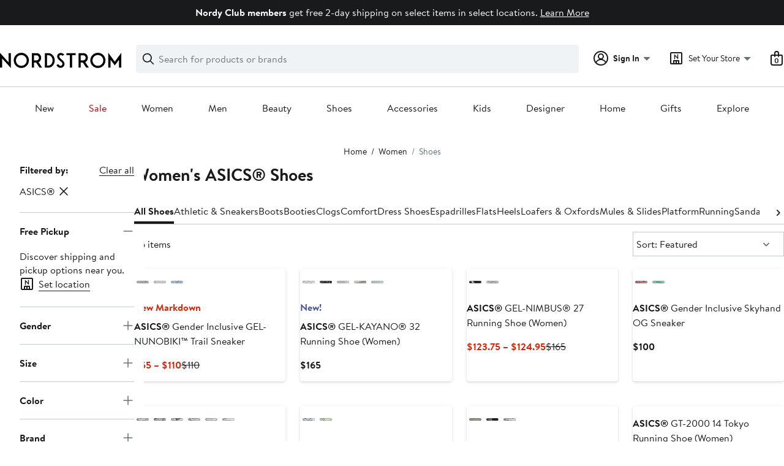

--- FILE ---
content_type: text/html;charset=utf-8
request_url: https://www.nordstrom.com/browse/women/shoes?filterByBrand=asics
body_size: 47921
content:
<!DOCTYPE html><html lang="en-us" xml:lang="en-us"><head><style data-emotion="dls-global" data-s="">body { color: rgb(25, 26, 27); font-family: "Brandon Text", Arial, sans-serif; font-size: 1rem; } body :focus-visible { outline: rgb(21, 126, 100) solid 2px; outline-offset: 2px; } a:link, button { cursor: pointer; }</style><style data-emotion="dls 1hyfx7x" data-s="">.dls-1hyfx7x{display:none;}</style><style data-emotion="dls 1bev55k" data-s="">.dls-1bev55k path{fill:#000000;}</style><style data-emotion="dls 2nzfih" data-s="">.dls-2nzfih path{fill:#c2cbcd;}</style><style data-emotion="dls nrrlk3" data-s="">.dls-nrrlk3{font-family:Brandon Text,Arial,sans-serif;line-height:1.25rem;font-weight:400;font-size:0.875rem;letter-spacing:0em;}</style><style data-emotion="dls xont6a" data-s="">.dls-xont6a{background-color:transparent;border:0;box-sizing:content-box;display:inline;margin:0;padding:0;text-align:inherit;font-family:Brandon Text,Arial,sans-serif;line-height:1.5rem;font-weight:400;font-size:1rem;letter-spacing:0em;background-image:linear-gradient(currentColor, currentColor);-webkit-background-position:0% 100%;background-position:0% 100%;background-repeat:no-repeat;-webkit-background-size:0% 2px;background-size:0% 2px;cursor:pointer;position:relative;-webkit-text-decoration:none;text-decoration:none;color:#191a1b;}.dls-xont6a:hover,.dls-xont6a:focus{-webkit-background-size:100% 2px;background-size:100% 2px;}.dls-xont6a:focus-visible,.dls-xont6a:active{-webkit-background-size:100% 1px;background-size:100% 1px;}.dls-xont6a:focus{outline:none;}.dls-xont6a.focus-ring{outline-offset:2px;outline:2px solid #157e64;}@media screen and (prefers-reduced-motion: no-preference){.dls-xont6a{-webkit-transition:background 0.2s ease-in-out;transition:background 0.2s ease-in-out;}}</style><style data-emotion="dls hw5tth" data-s="">.dls-hw5tth{font-family:Brandon Text,Arial,sans-serif;line-height:1.25rem;font-weight:400;font-size:0.875rem;letter-spacing:0em;background-image:linear-gradient(currentColor, currentColor);-webkit-background-position:0% 100%;background-position:0% 100%;background-repeat:no-repeat;-webkit-background-size:0% 2px;background-size:0% 2px;cursor:pointer;position:relative;-webkit-text-decoration:none;text-decoration:none;color:#191a1b;}.dls-hw5tth:hover,.dls-hw5tth:focus{-webkit-background-size:100% 2px;background-size:100% 2px;}.dls-hw5tth:focus-visible,.dls-hw5tth:active{-webkit-background-size:100% 1px;background-size:100% 1px;}.dls-hw5tth:focus{outline:none;}.dls-hw5tth.focus-ring{outline-offset:2px;outline:2px solid #157e64;}@media screen and (prefers-reduced-motion: no-preference){.dls-hw5tth{-webkit-transition:background 0.2s ease-in-out;transition:background 0.2s ease-in-out;}}</style><style data-emotion="dls 14kp4cn" data-s="">.dls-14kp4cn{background-color:transparent;border:0;box-sizing:content-box;display:inline;margin:0;padding:0;text-align:inherit;font-family:Brandon Text,Arial,sans-serif;line-height:1.5rem;font-weight:400;font-size:1rem;letter-spacing:0em;background-image:linear-gradient(currentColor, currentColor);-webkit-background-position:0% 100%;background-position:0% 100%;background-repeat:no-repeat;-webkit-background-size:100% 1px;background-size:100% 1px;cursor:pointer;position:relative;-webkit-text-decoration:none;text-decoration:none;color:#191a1b;}.dls-14kp4cn:hover,.dls-14kp4cn:focus{-webkit-background-size:100% 2px;background-size:100% 2px;}.dls-14kp4cn:focus-visible,.dls-14kp4cn:active{-webkit-background-size:100% 1px;background-size:100% 1px;}.dls-14kp4cn:focus{outline:none;}.dls-14kp4cn.focus-ring{outline-offset:2px;outline:2px solid #157e64;}@media screen and (prefers-reduced-motion: no-preference){.dls-14kp4cn{-webkit-transition:background 0.2s ease-in-out;transition:background 0.2s ease-in-out;}}</style><style data-emotion="dls 2oodxe" data-s="">.dls-2oodxe{font-family:Brandon Text,Arial,sans-serif;line-height:2.25rem;font-weight:700;font-size:1.75rem;letter-spacing:0em;margin:0;}</style><style data-emotion="dls ogz194" data-s="">.dls-ogz194{font-family:Brandon Text,Arial,sans-serif;line-height:1.5rem;font-weight:400;font-size:1rem;letter-spacing:0em;background-image:linear-gradient(currentColor, currentColor);-webkit-background-position:0% 100%;background-position:0% 100%;background-repeat:no-repeat;-webkit-background-size:0% 2px;background-size:0% 2px;cursor:pointer;position:relative;-webkit-text-decoration:none;text-decoration:none;color:#191a1b;}.dls-ogz194:hover,.dls-ogz194:focus{-webkit-background-size:100% 2px;background-size:100% 2px;}.dls-ogz194:focus-visible,.dls-ogz194:active{-webkit-background-size:100% 1px;background-size:100% 1px;}.dls-ogz194:focus{outline:none;}.dls-ogz194.focus-ring{outline-offset:2px;outline:2px solid #157e64;}@media screen and (prefers-reduced-motion: no-preference){.dls-ogz194{-webkit-transition:background 0.2s ease-in-out;transition:background 0.2s ease-in-out;}}</style><style data-emotion="dls ihm460" data-s="">.dls-ihm460{font-family:Brandon Text,Arial,sans-serif;line-height:1.5rem;font-weight:400;font-size:1rem;letter-spacing:0em;}</style><style data-emotion="dls 2ec0k7" data-s="">.dls-2ec0k7{font-family:Brandon Text,Arial,sans-serif;line-height:1.5rem;font-weight:400;font-size:1rem;letter-spacing:0em;color:inherit;cursor:pointer;-webkit-text-decoration:none;text-decoration:none;}.dls-2ec0k7:visited,.dls-2ec0k7:hover,.dls-2ec0k7:active{color:currentColor;}.dls-2ec0k7:focus{outline:none;}.dls-2ec0k7.focus-ring{outline-offset:2px;outline:2px solid #157e64;}</style><style data-emotion="dls 5erg28" data-s="">.dls-5erg28{font-family:Brandon Text,Arial,sans-serif;line-height:1.75rem;font-weight:700;font-size:1.25rem;letter-spacing:0em;margin:0;}</style><style data-emotion="dls 1hj63xl" data-s="">.dls-1hj63xl{all:unset;-webkit-align-items:center;-webkit-box-align:center;-ms-flex-align:center;align-items:center;border-radius:4px;border-style:solid;border-width:2px;box-sizing:border-box;cursor:pointer;display:-webkit-inline-box;display:-webkit-inline-flex;display:-ms-inline-flexbox;display:inline-flex;gap:8px;-webkit-box-pack:center;-ms-flex-pack:center;-webkit-justify-content:center;justify-content:center;position:relative;touch-action:none;-webkit-user-select:none;-moz-user-select:none;-ms-user-select:none;user-select:none;z-index:0;background:#191a1b;border-color:#191a1b;color:#ffffff;line-height:1.25rem;min-width:calc(2.5 * ((2 * (8px + 2px)) + 1.25rem));padding:8px 16px;-webkit-flex-direction:row;-ms-flex-direction:row;flex-direction:row;font-size:0.875rem;font-weight:700;}.dls-1hj63xl:disabled{opacity:0.2;}.dls-1hj63xl::before{background-color:inherit;border-radius:inherit;border:inherit;box-sizing:inherit;content:'';cursor:inherit;display:inherit;position:absolute;top:-2px;bottom:-2px;left:-2px;right:-2px;touch-action:inherit;-webkit-user-select:inherit;-moz-user-select:inherit;-ms-user-select:inherit;user-select:inherit;z-index:-1;}.dls-1hj63xl:focus{outline:none;}.dls-1hj63xl.button-focus-ring{outline:2px solid #157e64;outline-offset:2px;}.dls-1hj63xl:hover{background:#3e4142;border-color:#3e4142;-webkit-text-decoration:none;text-decoration:none;}.dls-1hj63xl:active{background:#2b2e2f;border-color:#2b2e2f;}.dls-1hj63xl path{fill:#ffffff;}.dls-1hj63xl svg{height:20px;width:20px;}@media screen and (prefers-reduced-motion: no-preference){.dls-1hj63xl:not(:disabled)::before{transform-style:preserve-3d;-webkit-transition:all 200ms ease-in-out;transition:all 200ms ease-in-out;transform-origin:center;}@media screen and (min-width: 768px){.dls-1hj63xl:hover:not(:disabled)::before{-webkit-transform:translateZ(1px) rotate(0.001deg) scale(1.02, 1.05);-moz-transform:translateZ(1px) rotate(0.001deg) scale(1.02, 1.05);-ms-transform:translateZ(1px) rotate(0.001deg) scale(1.02, 1.05);transform:translateZ(1px) rotate(0.001deg) scale(1.02, 1.05);}}}</style><style data-emotion="dls 1koa01x" data-s="">.dls-1koa01x{all:unset;-webkit-align-items:center;-webkit-box-align:center;-ms-flex-align:center;align-items:center;border-radius:4px;border-style:solid;border-width:2px;box-sizing:border-box;cursor:pointer;display:-webkit-inline-box;display:-webkit-inline-flex;display:-ms-inline-flexbox;display:inline-flex;gap:8px;-webkit-box-pack:center;-ms-flex-pack:center;-webkit-justify-content:center;justify-content:center;position:relative;touch-action:none;-webkit-user-select:none;-moz-user-select:none;-ms-user-select:none;user-select:none;z-index:0;background:#ffffff;border-color:#191a1b;color:#191a1b;line-height:1.25rem;min-width:0px;padding:8px;-webkit-flex-direction:row;-ms-flex-direction:row;flex-direction:row;font-size:0.875rem;font-weight:700;pointer-events:none;}.dls-1koa01x:disabled{opacity:0.2;}.dls-1koa01x::before{background-color:inherit;border-radius:inherit;border:inherit;box-sizing:inherit;content:'';cursor:inherit;display:inherit;position:absolute;top:-2px;bottom:-2px;left:-2px;right:-2px;touch-action:inherit;-webkit-user-select:inherit;-moz-user-select:inherit;-ms-user-select:inherit;user-select:inherit;z-index:-1;}.dls-1koa01x:focus{outline:none;}.dls-1koa01x.button-focus-ring{outline:2px solid #157e64;outline-offset:2px;}.dls-1koa01x:hover{background:#f0f3f5;}.dls-1koa01x:active{background:#dce3e6;}.dls-1koa01x path{fill:#191a1b;}.dls-1koa01x svg{height:20px;width:20px;}@media screen and (prefers-reduced-motion: no-preference){.dls-1koa01x:not(:disabled)::before{transform-style:preserve-3d;transform-origin:center;}@media screen and (min-width: 768px){.dls-1koa01x:hover:not(:disabled)::before{-webkit-transform:none;-moz-transform:none;-ms-transform:none;transform:none;}}}</style><style data-emotion="dls 7zjw72" data-s="">.dls-7zjw72{all:unset;-webkit-align-items:center;-webkit-box-align:center;-ms-flex-align:center;align-items:center;border-radius:4px;border-style:solid;border-width:2px;box-sizing:border-box;cursor:pointer;display:-webkit-inline-box;display:-webkit-inline-flex;display:-ms-inline-flexbox;display:inline-flex;gap:8px;-webkit-box-pack:center;-ms-flex-pack:center;-webkit-justify-content:center;justify-content:center;position:relative;touch-action:none;-webkit-user-select:none;-moz-user-select:none;-ms-user-select:none;user-select:none;z-index:0;background:#ffffff;border-color:#191a1b;color:#191a1b;line-height:1.25rem;min-width:0px;padding:8px;-webkit-flex-direction:row;-ms-flex-direction:row;flex-direction:row;font-size:0.875rem;font-weight:700;}.dls-7zjw72:disabled{opacity:0.2;}.dls-7zjw72::before{background-color:inherit;border-radius:inherit;border:inherit;box-sizing:inherit;content:'';cursor:inherit;display:inherit;position:absolute;top:-2px;bottom:-2px;left:-2px;right:-2px;touch-action:inherit;-webkit-user-select:inherit;-moz-user-select:inherit;-ms-user-select:inherit;user-select:inherit;z-index:-1;}.dls-7zjw72:focus{outline:none;}.dls-7zjw72.button-focus-ring{outline:2px solid #157e64;outline-offset:2px;}.dls-7zjw72:hover{background:#f0f3f5;}.dls-7zjw72:active{background:#dce3e6;}.dls-7zjw72 path{fill:#191a1b;}.dls-7zjw72 svg{height:20px;width:20px;}@media screen and (prefers-reduced-motion: no-preference){.dls-7zjw72:not(:disabled)::before{transform-style:preserve-3d;-webkit-transition:all 200ms ease-in-out;transition:all 200ms ease-in-out;transform-origin:center;}@media screen and (min-width: 768px){.dls-7zjw72:hover:not(:disabled)::before{-webkit-transform:translateZ(1px) rotate(0.001deg) scale(1.05, 1.05);-moz-transform:translateZ(1px) rotate(0.001deg) scale(1.05, 1.05);-ms-transform:translateZ(1px) rotate(0.001deg) scale(1.05, 1.05);transform:translateZ(1px) rotate(0.001deg) scale(1.05, 1.05);}}}</style><style data-emotion="dls 13sdqpm" data-s="">.dls-13sdqpm{font-family:Brandon Text,Arial,sans-serif;line-height:1.25rem;font-weight:400;font-size:0.875rem;letter-spacing:0em;background-image:linear-gradient(currentColor, currentColor);-webkit-background-position:0% 100%;background-position:0% 100%;background-repeat:no-repeat;-webkit-background-size:100% 1px;background-size:100% 1px;cursor:pointer;position:relative;-webkit-text-decoration:none;text-decoration:none;color:#191a1b;}.dls-13sdqpm:hover,.dls-13sdqpm:focus{-webkit-background-size:100% 2px;background-size:100% 2px;}.dls-13sdqpm:focus-visible,.dls-13sdqpm:active{-webkit-background-size:100% 1px;background-size:100% 1px;}.dls-13sdqpm:focus{outline:none;}.dls-13sdqpm.focus-ring{outline-offset:2px;outline:2px solid #157e64;}@media screen and (prefers-reduced-motion: no-preference){.dls-13sdqpm{-webkit-transition:background 0.2s ease-in-out;transition:background 0.2s ease-in-out;}}</style><style data-emotion="dls k7jzsk" data-s="">.dls-k7jzsk{all:unset;-webkit-appearance:none;-moz-appearance:none;-ms-appearance:none;appearance:none;background:transparent;border-radius:0;color:inherit;cursor:pointer;font:inherit;padding:0;}.dls-k7jzsk:focus{outline:none;}.dls-k7jzsk.button-focus-ring{outline:2px solid #157e64;outline-offset:2px;}</style><style data-emotion="dls" data-s="">.dls-1sn1e2j { font-family: "Brandon Text", Arial, sans-serif; line-height: 1.75rem; font-weight: 400; font-size: 1.125rem; letter-spacing: 0em; } .dls-1m2jvd6 { color-scheme: unset; forced-color-adjust: unset; mask-image: unset; math-depth: unset; position: relative; position-anchor: unset; text-size-adjust: unset; appearance: unset; color: rgb(25, 26, 27); font-family: unset; font-feature-settings: unset; font-kerning: unset; font-optical-sizing: unset; font-palette: unset; font-size: 0.875rem; font-size-adjust: unset; font-stretch: unset; font-style: unset; font-synthesis: unset; font-variant: unset; font-variation-settings: unset; font-weight: 700; position-area: unset; text-orientation: unset; text-rendering: unset; text-spacing-trim: unset; -webkit-font-smoothing: unset; -webkit-locale: unset; -webkit-text-orientation: unset; -webkit-writing-mode: unset; writing-mode: unset; zoom: unset; accent-color: unset; align-content: unset; align-items: center; place-self: unset; anchor-name: unset; anchor-scope: unset; animation-composition: unset; animation: unset; app-region: unset; aspect-ratio: unset; backdrop-filter: unset; backface-visibility: unset; background: rgb(255, 255, 255); background-blend-mode: unset; baseline-shift: unset; baseline-source: unset; block-size: unset; border-block: unset; border-color: rgb(255, 255, 255); border-radius: 4px; border-style: solid; border-width: 2px; border-collapse: unset; border-end-end-radius: unset; border-end-start-radius: unset; border-image: unset; border-inline: unset; border-start-end-radius: unset; border-start-start-radius: unset; inset: unset; box-decoration-break: unset; box-shadow: unset; box-sizing: border-box; break-after: unset; break-before: unset; break-inside: unset; caption-side: unset; caret-color: unset; clear: unset; clip: unset; clip-path: unset; columns: unset; column-fill: unset; gap: 8px; column-rule: unset; column-span: unset; contain: unset; contain-intrinsic-block-size: unset; contain-intrinsic-size: unset; contain-intrinsic-inline-size: unset; container: unset; content: unset; content-visibility: unset; corner-shape: unset; corner-block-end-shape: unset; corner-block-start-shape: unset; counter-increment: unset; counter-reset: unset; counter-set: unset; cursor: pointer; display: inline-flex; dynamic-range-limit: unset; empty-cells: unset; field-sizing: unset; filter: unset; flex: unset; flex-direction: row; flex-wrap: unset; float: unset; grid: unset; grid-area: unset; height: unset; hyphenate-character: unset; hyphenate-limit-chars: unset; hyphens: unset; image-orientation: unset; image-rendering: unset; initial-letter: unset; inline-size: unset; inset-block: unset; inset-inline: unset; interpolate-size: unset; isolation: unset; justify-content: center; justify-items: unset; letter-spacing: unset; line-break: unset; line-height: 1.25rem; list-style: unset; margin-block: unset; margin: unset; margin-inline: unset; mask-clip: unset; mask-composite: unset; mask-mode: unset; mask-origin: unset; mask-repeat: unset; mask-size: unset; math-shift: unset; math-style: unset; max-block-size: unset; max-height: unset; max-inline-size: unset; max-width: unset; min-block-size: unset; min-height: unset; min-inline-size: unset; min-width: 0px; mix-blend-mode: unset; object-fit: unset; object-position: unset; object-view-box: unset; offset: unset; opacity: unset; order: unset; orphans: unset; outline: unset; outline-offset: unset; overflow-anchor: unset; overflow-block: unset; overflow-clip-margin: unset; overflow-inline: unset; overflow-wrap: unset; overflow: unset; overlay: unset; overscroll-behavior-block: unset; overscroll-behavior-inline: unset; overscroll-behavior: unset; padding-block: unset; padding: 8px; padding-inline: unset; page: unset; page-orientation: unset; perspective: unset; perspective-origin: unset; pointer-events: unset; position-try: unset; position-visibility: unset; print-color-adjust: unset; quotes: unset; reading-flow: unset; reading-order: unset; resize: unset; rotate: unset; ruby-align: unset; ruby-position: unset; scale: unset; scroll-behavior: unset; scroll-initial-target: unset; scroll-margin-block: unset; scroll-margin: unset; scroll-margin-inline: unset; scroll-marker-group: unset; scroll-padding-block: unset; scroll-padding: unset; scroll-padding-inline: unset; scroll-snap-align: unset; scroll-snap-stop: unset; scroll-snap-type: unset; scroll-timeline: unset; scrollbar-color: unset; scrollbar-gutter: unset; scrollbar-width: unset; shape-image-threshold: unset; shape-margin: unset; shape-outside: unset; size: unset; speak: unset; tab-size: unset; table-layout: unset; text-align: unset; text-align-last: unset; text-box: unset; text-combine-upright: unset; text-decoration: unset; text-decoration-skip-ink: unset; text-emphasis: unset; text-emphasis-position: unset; text-indent: unset; text-overflow: unset; text-shadow: unset; text-transform: unset; text-underline-offset: unset; text-underline-position: unset; text-wrap: unset; timeline-scope: unset; touch-action: none; transform: unset; transform-box: unset; transform-origin: unset; transform-style: unset; transition: unset; translate: unset; user-select: none; vertical-align: unset; view-timeline: unset; view-transition-class: unset; view-transition-name: unset; visibility: unset; border-spacing: unset; -webkit-box-align: center; -webkit-box-decoration-break: unset; -webkit-box-direction: unset; -webkit-box-flex: unset; -webkit-box-ordinal-group: unset; -webkit-box-orient: unset; -webkit-box-pack: center; -webkit-box-reflect: unset; -webkit-line-break: unset; -webkit-line-clamp: unset; -webkit-mask-box-image: unset; mask-position: unset; -webkit-rtl-ordering: unset; -webkit-ruby-position: unset; -webkit-tap-highlight-color: unset; -webkit-text-combine: unset; -webkit-text-decorations-in-effect: unset; -webkit-text-fill-color: unset; -webkit-text-security: unset; -webkit-text-stroke: unset; -webkit-user-drag: unset; white-space-collapse: unset; widows: unset; width: unset; will-change: unset; word-break: unset; word-spacing: unset; z-index: 0; } .dls-1m2jvd6:disabled { opacity: 0.2; } .dls-1m2jvd6::before { background-color: inherit; border-radius: inherit; border: inherit; box-sizing: inherit; content: ""; cursor: inherit; display: inherit; position: absolute; inset: -2px; touch-action: inherit; user-select: inherit; z-index: -1; } .dls-1m2jvd6:focus { outline: none; } .dls-1m2jvd6.button-focus-ring { outline: rgb(21, 126, 100) solid 2px; outline-offset: 2px; } .dls-1m2jvd6:hover { background: rgb(240, 243, 245); border-color: rgb(240, 243, 245); } .dls-1m2jvd6:active { background: rgb(220, 227, 230); border-color: rgb(220, 227, 230); } .dls-1m2jvd6 path { } .dls-1m2jvd6 svg { height: 20px; width: 20px; } @media screen and (prefers-reduced-motion: no-preference) {
  .dls-1m2jvd6:not(:disabled)::before { transform-style: preserve-3d; transition: 200ms ease-in-out; transform-origin: center center; }
  @media screen and (min-width: 768px) {
  .dls-1m2jvd6:hover:not(:disabled)::before { transform: translateZ(1px) rotate(0.001deg) scale(1.05, 1.05); }
}
}</style>
                        <title>Women&#39;s ASICS® Shoes | Nordstrom</title>
                        <meta data-react-helmet="true" charset="UTF-8"/><meta data-react-helmet="true" name="viewport" content="width=980"/><meta data-react-helmet="true" http-equiv="X-UA-Compatible" content="IE=edge,chrome=1"/><meta data-react-helmet="true" name="keywords" content="&#34;nordstrom&#34;"/><meta data-react-helmet="true" property="og:title" content="Women&#39;s ASICS® Shoes | Nordstrom"/><meta data-react-helmet="true" property="og:description" content="Find a great selection of Women&#39;s ASICS® Shoes at Nordstrom.com. Shop top women&#39;s shoe brands like Converse, Steve Madden, UGG and more."/><meta data-react-helmet="true" property="og:site_name" content="Nordstrom"/><meta data-react-helmet="true" property="og:type" content="website"/><meta data-react-helmet="true" name="description" content="Find a great selection of Women&#39;s ASICS® Shoes at Nordstrom.com. Shop top women&#39;s shoe brands like Converse, Steve Madden, UGG and more."/><meta data-react-helmet="true" id="page-team" property="page-team" content="sbn"/><meta data-react-helmet="true" property="og:url" content="https://www.nordstrom.com/browse/women/shoes?filterByBrand=asics"/><meta data-react-helmet="true" name="robots" content="max-image-preview:large"/>
                        <link data-react-helmet="true" rel="canonical" href="https://www.nordstrom.com/browse/women/shoes?filterByBrand=asics"/>
                        <meta property="fb:app_id" content="143447719050737"/>
                        <meta property="og:site_name" content="Nordstrom"/>
                        <meta property="og:type" content="website"/>
                        <link rel="preconnect" href="https://n.nordstrommedia.com/"/>
                        
    
    


                        
                        <link rel="stylesheet" type="text/css" href="/static/nordstrom/fonts/global-03.css"/>
                        





































































                        <link rel="stylesheet" href="/static/nordstrom/res/v3/efb36df0a69023ea.d5.css"/><link rel="stylesheet" href="/static/nordstrom/res/v3/8fee33812083eec1.d5.css"/><link rel="stylesheet" href="/static/nordstrom/res/v3/f75e7cff09f5abe8.d5.css"/><link rel="stylesheet" href="/static/nordstrom/res/v3/1384f6051751c573.d5.css"/><link rel="stylesheet" href="/static/nordstrom/res/v3/5fb31bd019098881.d5.css"/><link rel="stylesheet" href="/static/nordstrom/res/v3/f3c97979d58a1a77.d5.css"/><link rel="stylesheet" href="/static/nordstrom/res/v3/cb87e6654bb6653b.d5.css"/><link rel="stylesheet" href="/static/nordstrom/res/v3/c0715fff99403bb3.d5.css"/><link rel="stylesheet" href="/static/nordstrom/res/v3/0f92167aca5c71cf.d5.css"/><link rel="stylesheet" href="/static/nordstrom/res/v3/901b46e5e86f85dd.d5.css"/><link rel="stylesheet" href="/static/nordstrom/res/v3/5360f209d2c9550f.d5.css"/><link data-chunk="global-components" rel="stylesheet" href="/static/nordstrom/res/v3/40b60d5f2905bfa5.d5.css"/>
                        <link rel="icon" href="//n.nordstrommedia.com/id/169f9507-47b3-44bc-9ad4-9244fe191523.png" sizes="16x16"/><link rel="icon" href="//n.nordstrommedia.com/id/69be546b-0c64-4cd0-8840-67a112d242d7.png" sizes="32x32"/><link rel="icon" href="//n.nordstrommedia.com/id/c4fb2a09-3657-4161-9b79-6412897d9399.png" sizes="96x96"/>
                        
                        
                        
                        




                        
                    <link rel="stylesheet" type="text/css" href="/static/nordstrom/res/v3/6679420fc36dee35.d5.css"/><script type="application/ld+json" data-react-helmet="true">{"@context":"https://schema.org/","@type":"BreadcrumbList","itemListElement":[{"@type":"ListItem","position":0,"name":"Home","item":"https://www.nordstrom.com/"},{"@type":"ListItem","position":1,"name":"Women","item":"https://www.nordstrom.com/browse/women"},{"@type":"ListItem","position":2,"name":"Shoes","item":"https://www.nordstrom.com/browse/women/shoes"}]}</script></head>
                    <body>
                
<div id="root"><div id="dls-start-portal"></div><div data-testid="rating-star-map" class="dls-1hyfx7x"><svg xmlns="http://www.w3.org/2000/svg" id="full-star" width="24" height="24" fill="none" class="dls-1bev55k"><g><path fill="#000" d="M13.404 1.912c-.486-1.298-2.322-1.298-2.809 0l-2.3 6.133-6.543.292C.368 8.4-.2 10.145.884 11.01l5.122 4.082-1.744 6.314c-.37 1.335 1.116 2.415 2.273 1.65L12 19.446l5.465 3.61c1.157.765 2.642-.314 2.273-1.65l-1.744-6.314 5.122-4.082c1.084-.864.516-2.61-.868-2.672l-6.544-.292z"></path></g></svg><svg xmlns="http://www.w3.org/2000/svg" id="empty-star" width="24" height="24" fill="none" class="dls-2nzfih"><g><path fill="#000" d="M13.404 1.912c-.486-1.298-2.322-1.298-2.809 0l-2.3 6.133-6.543.292C.368 8.4-.2 10.145.884 11.01l5.122 4.082-1.744 6.314c-.37 1.335 1.116 2.415 2.273 1.65L12 19.446l5.465 3.61c1.157.765 2.642-.314 2.273-1.65l-1.744-6.314 5.122-4.082c1.084-.864.516-2.61-.868-2.672l-6.544-.292z"></path></g></svg><svg id="star-fraction-point-1" viewBox="0 0 24 24"><use href="#empty-star" x="0"></use><use href="#full-star" width="2.40" x="0"></use></svg><svg id="star-fraction-point-2" viewBox="0 0 24 24"><use href="#empty-star" x="0"></use><use href="#full-star" width="4.80" x="0"></use></svg><svg id="star-fraction-point-3" viewBox="0 0 24 24"><use href="#empty-star" x="0"></use><use href="#full-star" width="7.20" x="0"></use></svg><svg id="star-fraction-point-4" viewBox="0 0 24 24"><use href="#empty-star" x="0"></use><use href="#full-star" width="9.60" x="0"></use></svg><svg id="star-fraction-point-5" viewBox="0 0 24 24"><use href="#empty-star" x="0"></use><use href="#full-star" width="12.00" x="0"></use></svg><svg id="star-fraction-point-6" viewBox="0 0 24 24"><use href="#empty-star" x="0"></use><use href="#full-star" width="14.40" x="0"></use></svg><svg id="star-fraction-point-7" viewBox="0 0 24 24"><use href="#empty-star" x="0"></use><use href="#full-star" width="16.80" x="0"></use></svg><svg id="star-fraction-point-8" viewBox="0 0 24 24"><use href="#empty-star" x="0"></use><use href="#full-star" width="19.20" x="0"></use></svg><svg id="star-fraction-point-9" viewBox="0 0 24 24"><use href="#empty-star" x="0"></use><use href="#full-star" width="21.60" x="0"></use></svg><svg id="0-stars" viewBox="0 0 128 24"><use href="#empty-star" x="0"></use><use href="#empty-star" x="26"></use><use href="#empty-star" x="52"></use><use href="#empty-star" x="78"></use><use href="#empty-star" x="104"></use></svg><svg id="1-stars" viewBox="0 0 128 24"><use href="#full-star" x="0"></use><use href="#empty-star" x="26"></use><use href="#empty-star" x="52"></use><use href="#empty-star" x="78"></use><use href="#empty-star" x="104"></use></svg><svg id="2-stars" viewBox="0 0 128 24"><use href="#full-star" x="0"></use><use href="#full-star" x="26"></use><use href="#empty-star" x="52"></use><use href="#empty-star" x="78"></use><use href="#empty-star" x="104"></use></svg><svg id="3-stars" viewBox="0 0 128 24"><use href="#full-star" x="0"></use><use href="#full-star" x="26"></use><use href="#full-star" x="52"></use><use href="#empty-star" x="78"></use><use href="#empty-star" x="104"></use></svg><svg id="4-stars" viewBox="0 0 128 24"><use href="#full-star" x="0"></use><use href="#full-star" x="26"></use><use href="#full-star" x="52"></use><use href="#full-star" x="78"></use><use href="#empty-star" x="104"></use></svg><svg id="5-stars" viewBox="0 0 128 24"><use href="#full-star" x="0"></use><use href="#full-star" x="26"></use><use href="#full-star" x="52"></use><use href="#full-star" x="78"></use><use href="#full-star" x="104"></use></svg></div><div class="brand-nordstrom navigation-mouse browser-unknown-browser browser-unknown-browser-0 os-unknown"><section id="layer-1" class="vYF33 remUw" style="left: 0px; top: 0px; position: relative; z-index: 5;"><a class="BK8bF OfW5X" href="#main-content-start">Skip navigation</a><section class="TqINp"><div class="BwqBX yEUew undefined"><div class="iurNK YU8pH PbTRv" style="background-color: rgb(25, 26, 27); text-align: center; color: rgb(255, 255, 255);"><div class="U_Vu3"><div class="UYr2M fWRC1"><div class="Kv5KD"><p class="TFM6u"><span><strong>Nordy Club members</strong> get free 2-day shipping on select items in select locations.</span> <a title="Learn More" href="/browse/nordy-club/terms-conditions/free-2-day-shipping">Learn More</a></p></div></div></div></div><div id="global-header-desktop" class="U1Dgu"><div class="nrGtK"><a aria-label="Nordstrom Logo" class="hxAfD zsHE4 aAjtM QkgQO ayGrI" href="/"><figure arialabel="Nordstrom Logo" aria-label="Nordstrom Logo" class="rq8ns"></figure></a><section id="keyword-search-desktop" class="VZ3iE lFMuy"><div class="DZQ3D" id="controls-keyword-search-popover" aria-controls="keyword-search-popover" style="position: relative;"><form id="keyword-search-form" class="Q0pMB" role="search" aria-label="Search"><input id="search-origin" name="origin" type="hidden" value="keywordsearch"/><div class="bAwLN"><div class="y4A01" id="search-icon"><svg xmlns="http://www.w3.org/2000/svg" width="20px" height="20px" fill="none" viewBox="0 0 24 24" data-testid="svg_IconSearch" class="y4A01"><path fill="#191A1B" fill-rule="evenodd" d="M10 1a9 9 0 1 0 5.618 16.032l5.675 5.675a1 1 0 0 0 1.414-1.414l-5.675-5.675A9 9 0 0 0 10 1m-7 9a7 7 0 1 1 14 0 7 7 0 0 1-14 0" clip-rule="evenodd"></path></svg></div><label class="HkUpL OfW5X" for="keyword-search-input">Search</label><input id="keyword-search-input" class="RTf5v" aria-labelledby="keyword-search-input-label" name="keyword" type="search" autocomplete="off" placeholder="Search for products or brands" maxlength="140" value=""/><label class="HkUpL OfW5X" for="reset-search">Clear</label><button class="TBFPu HkUpL OfW5X" aria-labelledby="reset-search-label" type="reset" role="button" tabindex="-1" id="clear-search-icon"><span class="KZOz4 OfW5X">Clear Search Text</span><svg xmlns="http://www.w3.org/2000/svg" width="20px" height="20px" fill="none" viewBox="0 0 24 24" data-testid="svg_IconClose" class="GgTxN"><path fill="#191A1B" d="M4.293 4.293a1 1 0 0 1 1.414 0L12 10.586l6.293-6.293a1 1 0 1 1 1.414 1.414L13.414 12l6.293 6.293a1 1 0 0 1-1.414 1.414L12 13.414l-6.293 6.293a1 1 0 0 1-1.414-1.414L10.586 12 4.293 5.707a1 1 0 0 1 0-1.414"></path></svg></button></div></form></div><span id="keyword-search-popover" class="jTZe7 OfW5X"></span></section><div class="XOPRB"><div aria-describedby="account-detail"><div class="I9hNe" id="controls-account-links" aria-controls="account-links" style="position: relative;"><div class="r6E25 dls-nrrlk3"><svg xmlns="http://www.w3.org/2000/svg" width="24px" height="24px" fill="none" viewBox="0 0 24 24" data-testid="svg_IconPersonOutlined" class="k1KQu"><g clip-path="url(#clip0_916_3722)"><path fill="#191A1B" fill-rule="evenodd" d="M0 12C0 5.373 5.373 0 12 0s12 5.373 12 12-5.373 12-12 12S0 18.627 0 12m3.647 5.5A9.95 9.95 0 0 1 2 12C2 6.477 6.477 2 12 2s10 4.477 10 10a9.95 9.95 0 0 1-1.648 5.501 10 10 0 0 0-5.836-4.18 5 5 0 1 0-5.032 0 10 10 0 0 0-5.837 4.18m1.347 1.636A9.97 9.97 0 0 0 12 22c2.728 0 5.2-1.092 7.005-2.863a8 8 0 0 0-14.01-.001M12 6a3 3 0 1 0 0 6 3 3 0 0 0 0-6" clip-rule="evenodd"></path></g><defs><clipPath id="clip0_916_3722"><path fill="#fff" d="M0 0h24v24H0z"></path></clipPath></defs></svg><b>Sign In</b><svg xmlns="http://www.w3.org/2000/svg" width="24px" height="24px" fill="none" viewBox="0 0 24 24" data-testid="svg_IconCaretDown" class="xTDVg"><path fill="#191A1B" d="m12.53 15.47 4.617-4.616a.5.5 0 0 0-.354-.854H7.207a.5.5 0 0 0-.353.854l4.616 4.616a.75.75 0 0 0 1.06 0"></path></svg></div></div><span id="account-links" class="jTZe7 OfW5X"></span></div><div class="fiABw VjRzV"><svg xmlns="http://www.w3.org/2000/svg" width="24px" height="24px" fill="none" viewBox="0 0 24 24" data-testid="svg_IconStoreNordstromOutlined" class="bXadl"><path fill="#191A1B" d="M8.89 13.438a.22.22 0 0 1-.213-.214V5.652c0-.112.101-.202.214-.202h.169c.078 0 .135.022.19.079l4.59 4.893h.023V5.776c0-.112.09-.214.214-.214h1.035c.113 0 .214.102.214.214v7.572c0 .112-.101.202-.214.202h-.157a.25.25 0 0 1-.192-.079l-4.612-5.085h-.023v4.838c0 .112-.09.213-.213.213z"></path><path fill="#191A1B" fill-rule="evenodd" d="M4 2a2 2 0 0 0-2 2v16a2 2 0 0 0 2 2h16a2 2 0 0 0 2-2V4a2 2 0 0 0-2-2zm16 2H4v16h3v-4a1 1 0 0 1 1-1h8a1 1 0 0 1 1 1v4h3zm-9 16H9v-3h2zm4 0h-2v-3h2z" clip-rule="evenodd"></path></svg><button type="button" class="dls-xont6a"><div class="PETeY">Set Your Store<svg xmlns="http://www.w3.org/2000/svg" width="24px" height="24px" fill="none" viewBox="0 0 24 24" data-testid="svg_IconCaretDown" class="y7rtt"><path fill="#191A1B" d="m12.53 15.47 4.617-4.616a.5.5 0 0 0-.354-.854H7.207a.5.5 0 0 0-.353.854l4.616 4.616a.75.75 0 0 0 1.06 0"></path></svg></div></button></div><div class="VjRzV"><div class="_15Ld"><span id="shopping-bag-popover" class="jTZe7 OfW5X"></span><a class="_VrDR shopping-bag-links undefined" href="/shopping-bag" id="controls-shopping-bag-popover" aria-controls="shopping-bag-popover" style="position: relative;"><svg xmlns="http://www.w3.org/2000/svg" width="24px" height="24px" fill="none" viewBox="0 0 24 24" data-testid="svg_IconShoppingBagNumberOutlined" class="lvL2s" role="img" title="Shopping Bag"><path fill="#191A1B" fill-rule="evenodd" d="M12 0a4 4 0 0 0-4 4v2H4a2 2 0 0 0-2 2v12a4 4 0 0 0 4 4h12a4 4 0 0 0 4-4V8a2 2 0 0 0-2-2h-4V4a4 4 0 0 0-4-4m2 8v1a1 1 0 1 0 2 0V8h4v12a2 2 0 0 1-2 2H6a2 2 0 0 1-2-2V8h4v1a1 1 0 0 0 2 0V8zm0-2V4a2 2 0 1 0-4 0v2z" clip-rule="evenodd"></path></svg><span class="X4gwf">0</span></a></div></div></div></div><hr class="v_ULg"/><nav aria-label="Site Navigation" class="kRlHr"><ul data-key-right="true"><li><button id="flyout-anchor-index-control-0" aria-controls="GlobalDesktopNavFlyout" class="CaTY6 mFJ7c _3njsS ayGrI _3njsS ayGrI">New</button></li><li><button id="flyout-anchor-index-control-1" aria-controls="GlobalDesktopNavFlyout" class="CaTY6 lSTmN mFJ7c _3njsS ayGrI _3njsS ayGrI">Sale</button></li><li><button id="flyout-anchor-index-control-2" aria-controls="GlobalDesktopNavFlyout" class="CaTY6 mFJ7c _3njsS ayGrI _3njsS ayGrI">Women</button></li><li><button id="flyout-anchor-index-control-3" aria-controls="GlobalDesktopNavFlyout" class="CaTY6 mFJ7c _3njsS ayGrI _3njsS ayGrI">Men</button></li><li><button id="flyout-anchor-index-control-4" aria-controls="GlobalDesktopNavFlyout" class="CaTY6 mFJ7c _3njsS ayGrI _3njsS ayGrI">Beauty</button></li><li><button id="flyout-anchor-index-control-5" aria-controls="GlobalDesktopNavFlyout" class="CaTY6 mFJ7c _3njsS ayGrI _3njsS ayGrI">Shoes</button></li><li><button id="flyout-anchor-index-control-6" aria-controls="GlobalDesktopNavFlyout" class="CaTY6 mFJ7c _3njsS ayGrI _3njsS ayGrI">Accessories</button></li><li><button id="flyout-anchor-index-control-7" aria-controls="GlobalDesktopNavFlyout" class="CaTY6 mFJ7c _3njsS ayGrI _3njsS ayGrI">Kids</button></li><li><button id="flyout-anchor-index-control-8" aria-controls="GlobalDesktopNavFlyout" class="CaTY6 mFJ7c _3njsS ayGrI _3njsS ayGrI">Designer</button></li><li><button id="flyout-anchor-index-control-9" aria-controls="GlobalDesktopNavFlyout" class="CaTY6 mFJ7c _3njsS ayGrI _3njsS ayGrI">Home</button></li><li><button id="flyout-anchor-index-control-10" aria-controls="GlobalDesktopNavFlyout" class="CaTY6 mFJ7c _3njsS ayGrI _3njsS ayGrI">Gifts</button></li><li><button id="flyout-anchor-index-control-11" aria-controls="GlobalDesktopNavFlyout" class="CaTY6 mFJ7c _3njsS ayGrI _3njsS ayGrI">Explore</button></li></ul></nav><nav id="GlobalDesktopNavFlyout" aria-label="sub-navigation" class="i7Hgd" role="navigation"><style></style><div class="ZAHWm KysA_" style="animation-name: flyoutAnimationOut; height: auto; top: 207.094px;"><div class="U_Vu3 dx7Ke KysA_" style="animation-name: flyoutContentsAnimationOut;"><div class="aXrua KysA_"><div class="UYr2M fWRC1 XKOT5"><ul class="L9PTf"><li class="cro1h"><a href="/browse/new" class="ZDzTL _3njsS ayGrI">All New</a></li><li class="Bn6xe wZFQY fb2tH"><h3 class="kb32p"> <a href="/browse/women/bold-colors" class="ZDzTL _3njsS ayGrI">On Trend: Fresh Prep Pop</a> </h3></li><li class="Bn6xe wZFQY Wpe5J"><h3 class="kb32p"> <a href="/browse/women/womens-trends-4" class="ZDzTL _3njsS ayGrI">On Trend: Polka Dots</a> </h3></li><li class="Bn6xe wZFQY fb2tH"><h3 class="kb32p"> <a href="/browse/new-brands" class="ZDzTL _3njsS ayGrI">New to Nordstrom</a> </h3></li><li class="Bn6xe m_qRs"><a href="/brands/odd-muse" class="ZDzTL _3njsS ayGrI">Odd Muse</a></li><li class="Bn6xe m_qRs Wpe5J"><a href="/brands/ralph-lauren/team-usa" class="ZDzTL _3njsS ayGrI">Polo Ralph Lauren Team USA Collection</a></li><li class="Bn6xe wZFQY fb2tH"><h3 class="kb32p"> <a href="/browse/designer/pre-owned-designer" class="ZDzTL _3njsS ayGrI">Rebag: Pre-Owned Designer</a> </h3></li><li class="Bn6xe m_qRs"><a href="/brands/pre-owned-hermes" class="ZDzTL _3njsS ayGrI">Pre-Owned Hermes</a></li><li class="Bn6xe m_qRs Wpe5J"><a href="/brands/pre-owned-goyard" class="ZDzTL _3njsS ayGrI">Pre-Owned Goyard</a></li></ul><ul class="L9PTf"><li class="Bn6xe wZFQY"><h3 class="kb32p"> <a href="/browse/women/new" class="ZDzTL _3njsS ayGrI">Women</a> </h3></li><li class="Bn6xe m_qRs"><a href="/browse/women/new/under-100" class="ZDzTL _3njsS ayGrI">Under $100</a></li><li class="Bn6xe m_qRs"><a href="/browse/women/new/clothing" class="ZDzTL _3njsS ayGrI">Clothing</a></li><li class="Bn6xe m_qRs"><a href="/browse/women/clothing/dresses/new" class="ZDzTL _3njsS ayGrI">Dresses</a></li><li class="Bn6xe m_qRs"><a href="/browse/shoes/new/women" class="ZDzTL _3njsS ayGrI">Shoes</a></li><li class="Bn6xe m_qRs"><a href="/browse/women/new/handbags" class="ZDzTL _3njsS ayGrI">Handbags &amp; Wallets</a></li><li class="Bn6xe m_qRs"><a href="/browse/women/new/jewelry" class="ZDzTL _3njsS ayGrI">Jewelry</a></li><li class="Bn6xe m_qRs"><a href="/browse/women/new/accessories" class="ZDzTL _3njsS ayGrI">Accessories</a></li><li class="Bn6xe m_qRs Wpe5J"><a href="/browse/women/clothing/plus-size/new" class="ZDzTL _3njsS ayGrI">Plus-Size Clothing</a></li></ul><ul class="L9PTf"><li class="Bn6xe wZFQY"><h3 class="kb32p"> <a href="/browse/men/new" class="ZDzTL _3njsS ayGrI">Men</a> </h3></li><li class="Bn6xe m_qRs"><a href="/browse/men/new/under-100" class="ZDzTL _3njsS ayGrI">Under $100</a></li><li class="Bn6xe m_qRs"><a href="/browse/men/new/clothing" class="ZDzTL _3njsS ayGrI">Clothing</a></li><li class="Bn6xe m_qRs"><a href="/browse/shoes/new/men" class="ZDzTL _3njsS ayGrI">Shoes</a></li><li class="Bn6xe m_qRs"><a href="/browse/men/new/accessories" class="ZDzTL _3njsS ayGrI">Accessories</a></li><li class="Bn6xe m_qRs Wpe5J"><a href="/browse/men/big-tall/new" class="ZDzTL _3njsS ayGrI">Big &amp; Tall</a></li></ul><ul class="L9PTf"><li class="Bn6xe wZFQY Wpe5J"><h3 class="kb32p"> <a href="/browse/beauty/new" class="ZDzTL _3njsS ayGrI">Beauty</a> </h3></li><li class="Bn6xe wZFQY Wpe5J"><h3 class="kb32p"> <a href="/browse/kids/new" class="ZDzTL _3njsS ayGrI">Kids</a> </h3></li><li class="Bn6xe wZFQY Wpe5J"><h3 class="kb32p"> <a href="/browse/designer/new" class="ZDzTL _3njsS ayGrI">Designer</a> </h3></li><li class="Bn6xe wZFQY Wpe5J"><h3 class="kb32p"> <a href="/browse/home/new" class="ZDzTL _3njsS ayGrI">Home</a> </h3></li></ul><div class="L9PTf"><div class="wdavU"><a class="UUHiq hXdB6 QkgQO ayGrI" href="/browse/women/spring-and-fall-essentials"><img src="https://n.nordstrommedia.com/id/AMPID.png https://n.nordstrommedia.com/it/be2fb9df-56be-4934-b02c-89b8045edb19.jpg" alt=""/></a><a href="/browse/women/spring-and-fall-essentials" class="hXdB6 MsKSX ayGrI">Get Inspired</a></div></div></div><button aria-label="close" class="YYqrk"><svg xmlns="http://www.w3.org/2000/svg" width="24px" height="24px" fill="none" viewBox="0 0 24 24" data-testid="svg_IconClose"><path fill="#191A1B" d="M4.293 4.293a1 1 0 0 1 1.414 0L12 10.586l6.293-6.293a1 1 0 1 1 1.414 1.414L13.414 12l6.293 6.293a1 1 0 0 1-1.414 1.414L12 13.414l-6.293 6.293a1 1 0 0 1-1.414-1.414L10.586 12 4.293 5.707a1 1 0 0 1 0-1.414"></path></svg></button></div></div></div><style></style><div class="ZAHWm KysA_" style="animation-name: flyoutAnimationOut; height: auto; top: 207.094px;"><div class="U_Vu3 dx7Ke KysA_" style="animation-name: flyoutContentsAnimationOut;"><div class="aXrua KysA_"><div class="UYr2M fWRC1 XKOT5"><ul class="L9PTf"><li class="cro1h"><a href="/browse/sale" class="ZDzTL _3njsS ayGrI">All Sale</a></li><li class="Bn6xe wZFQY fb2tH"><h3 class="kb32p"> <a href="/browse/sale/new-markdowns" class="ZDzTL _3njsS ayGrI">New Markdowns</a> </h3></li><li class="Bn6xe wZFQY fb2tH"><h3 class="kb32p"> <a href="/browse/sale/bestsellers" class="ZDzTL _3njsS ayGrI">Bestsellers</a> </h3></li><li class="Bn6xe wZFQY fb2tH"><h3 class="kb32p"> <a href="/browse/sale/cashmere" class="ZDzTL _3njsS ayGrI">Cashmere Deals</a> </h3></li><li class="Bn6xe wZFQY fb2tH"><h3 class="kb32p"> <a href="/browse/sale/cold-weather-sale" class="ZDzTL _3njsS ayGrI">Cold Weather Sale</a> </h3></li><li class="Bn6xe wZFQY fb2tH"><h3 class="kb32p"> <a href="/browse/sale/under-100" class="ZDzTL _3njsS ayGrI">Under $100</a> </h3></li><li class="Bn6xe wZFQY Wpe5J"><h3 class="kb32p"> <a href="/browse/sale/under-50" class="ZDzTL _3njsS ayGrI">Under $50</a> </h3></li></ul><ul class="L9PTf"><li class="Bn6xe wZFQY"><h3 class="kb32p"> <a href="/browse/sale/women" class="ZDzTL _3njsS ayGrI">Women</a> </h3></li><li class="Bn6xe m_qRs"><a href="/browse/sale/new-markdowns/women" class="ZDzTL _3njsS ayGrI">New Markdowns</a></li><li class="Bn6xe m_qRs"><a href="/browse/sale/women/clothing" class="ZDzTL _3njsS ayGrI">Clothing</a></li><li class="Bn6xe m_qRs"><a href="/browse/sale/women/shoes" class="ZDzTL _3njsS ayGrI">Shoes</a></li><li class="Bn6xe m_qRs"><a href="/browse/sale/women/handbags" class="ZDzTL _3njsS ayGrI">Handbags &amp; Wallets</a></li><li class="Bn6xe m_qRs"><a href="/browse/sale/women/jewelry" class="ZDzTL _3njsS ayGrI">Jewelry</a></li><li class="Bn6xe m_qRs"><a href="/browse/sale/women/accessories" class="ZDzTL _3njsS ayGrI">Accessories</a></li><li class="Bn6xe m_qRs"><a href="/browse/sale/beauty" class="ZDzTL _3njsS ayGrI">Beauty</a></li><li class="Bn6xe m_qRs Wpe5J"><a href="/browse/sale/women/contemporary" class="ZDzTL _3njsS ayGrI">Contemporary</a></li><li class="Bn6xe m_qRs"><a href="/browse/sale/women/plus-size" class="ZDzTL _3njsS ayGrI">Plus</a></li><li class="Bn6xe m_qRs"><a href="/browse/sale/women/petite" class="ZDzTL _3njsS ayGrI">Petite</a></li><li class="Bn6xe m_qRs Wpe5J"><a href="/browse/sale/women/maternity" class="ZDzTL _3njsS ayGrI">Maternity</a></li></ul><ul class="L9PTf"><li class="Bn6xe wZFQY"><h3 class="kb32p"> <a href="/browse/sale/men" class="ZDzTL _3njsS ayGrI">Men</a> </h3></li><li class="Bn6xe m_qRs"><a href="/browse/sale/new-markdowns/men" class="ZDzTL _3njsS ayGrI">New Markdowns</a></li><li class="Bn6xe m_qRs"><a href="/browse/sale/men/clothing" class="ZDzTL _3njsS ayGrI">Clothing</a></li><li class="Bn6xe m_qRs"><a href="/browse/sale/men/shoes" class="ZDzTL _3njsS ayGrI">Shoes</a></li><li class="Bn6xe m_qRs"><a href="/browse/sale/men/accessories" class="ZDzTL _3njsS ayGrI">Accessories</a></li><li class="Bn6xe m_qRs"><a href="/browse/sale/men/grooming" class="ZDzTL _3njsS ayGrI">Grooming &amp; Cologne</a></li><li class="Bn6xe m_qRs Wpe5J"><a href="/browse/sale/men/mens-contemporary" class="ZDzTL _3njsS ayGrI">Contemporary</a></li><li class="Bn6xe m_qRs Wpe5J"><a href="/browse/sale/men/big-tall" class="ZDzTL _3njsS ayGrI">Big &amp; Tall</a></li><li class="Bn6xe wZFQY"><h3 class="kb32p"> <a href="/browse/sale/beauty" class="ZDzTL _3njsS ayGrI">Beauty</a> </h3></li><li class="Bn6xe m_qRs"><a href="/browse/sale/beauty/fragrance" class="ZDzTL _3njsS ayGrI">Fragrance</a></li><li class="Bn6xe m_qRs"><a href="/browse/sale/beauty/gift-sets" class="ZDzTL _3njsS ayGrI">Gifts &amp; Sets</a></li><li class="Bn6xe m_qRs"><a href="/browse/sale/beauty/makeup" class="ZDzTL _3njsS ayGrI">Makeup</a></li><li class="Bn6xe m_qRs Wpe5J"><a href="/browse/sale/beauty/skincare" class="ZDzTL _3njsS ayGrI">Skin Care</a></li></ul><ul class="L9PTf"><li class="Bn6xe wZFQY"><h3 class="kb32p"> <a href="/browse/sale/kids" class="ZDzTL _3njsS ayGrI">Kids</a> </h3></li><li class="Bn6xe m_qRs"><a href="/browse/sale/new-markdowns/kids" class="ZDzTL _3njsS ayGrI">New Markdowns</a></li><li class="Bn6xe m_qRs"><a href="/browse/sale/kids/girls" class="ZDzTL _3njsS ayGrI">Girls</a></li><li class="Bn6xe m_qRs"><a href="/browse/sale/kids/boys" class="ZDzTL _3njsS ayGrI">Boys</a></li><li class="Bn6xe m_qRs"><a href="/browse/sale/kids/baby" class="ZDzTL _3njsS ayGrI">Baby</a></li><li class="Bn6xe m_qRs"><a href="/browse/sale/kids/baby-gear" class="ZDzTL _3njsS ayGrI">Baby Gear &amp; Essentials</a></li><li class="Bn6xe m_qRs"><a href="/browse/sale/kids/shoes" class="ZDzTL _3njsS ayGrI">Shoes</a></li><li class="Bn6xe m_qRs Wpe5J"><a href="/browse/sale/kids/toys" class="ZDzTL _3njsS ayGrI">Toys</a></li><li class="Bn6xe wZFQY"><h3 class="kb32p"> <a href="/browse/sale/designer" class="ZDzTL _3njsS ayGrI">Designer</a> </h3></li><li class="Bn6xe m_qRs"><a href="/browse/sale/new-markdowns/designer" class="ZDzTL _3njsS ayGrI">New Markdowns</a></li><li class="Bn6xe m_qRs"><a href="/browse/sale/designer/women" class="ZDzTL _3njsS ayGrI">Women</a></li><li class="Bn6xe m_qRs"><a href="/browse/sale/designer/men" class="ZDzTL _3njsS ayGrI">Men</a></li><li class="Bn6xe m_qRs Wpe5J"><a href="/browse/sale/designer/kids" class="ZDzTL _3njsS ayGrI">Kids</a></li></ul><ul class="L9PTf"><li class="Bn6xe wZFQY"><h3 class="kb32p"> <a href="/browse/sale/home" class="ZDzTL _3njsS ayGrI">Home</a> </h3></li><li class="Bn6xe m_qRs"><a href="/browse/sale/home/bedding" class="ZDzTL _3njsS ayGrI">Bedding</a></li><li class="Bn6xe m_qRs"><a href="/browse/sale/home/decor" class="ZDzTL _3njsS ayGrI">Decor</a></li><li class="Bn6xe m_qRs Wpe5J"><a href="/browse/sale/home/tabletop-kitchen" class="ZDzTL _3njsS ayGrI">Tabletop &amp; Kitchen</a></li><li class="Bn6xe wZFQY"><h3 class="kb32p"> <a href="/browse/sale/gifts" class="ZDzTL _3njsS ayGrI">Gifts on Sale</a> </h3></li><li class="Bn6xe m_qRs"><a href="/browse/sale/gifts/women" class="ZDzTL _3njsS ayGrI">Women</a></li><li class="Bn6xe m_qRs"><a href="/browse/sale/gifts/men" class="ZDzTL _3njsS ayGrI">Men</a></li><li class="Bn6xe m_qRs"><a href="/browse/sale/gifts/kids" class="ZDzTL _3njsS ayGrI">Kids &amp; Babies</a></li><li class="Bn6xe m_qRs Wpe5J"><a href="/browse/sale/gifts/young-adult" class="ZDzTL _3njsS ayGrI">Teens</a></li></ul><div class="L9PTf"><div class="wdavU"><a class="UUHiq hXdB6 QkgQO ayGrI" href="/browse/sale"><img src="https://n.nordstrommedia.com/id/dd8610f8-e491-4ec1-9a1a-b39b6f04d3b8.png" alt=""/></a><a href="/browse/sale" class="hXdB6 MsKSX ayGrI">Sale</a></div></div></div><button aria-label="close" class="YYqrk"><svg xmlns="http://www.w3.org/2000/svg" width="24px" height="24px" fill="none" viewBox="0 0 24 24" data-testid="svg_IconClose"><path fill="#191A1B" d="M4.293 4.293a1 1 0 0 1 1.414 0L12 10.586l6.293-6.293a1 1 0 1 1 1.414 1.414L13.414 12l6.293 6.293a1 1 0 0 1-1.414 1.414L12 13.414l-6.293 6.293a1 1 0 0 1-1.414-1.414L10.586 12 4.293 5.707a1 1 0 0 1 0-1.414"></path></svg></button></div></div></div><style></style><div class="ZAHWm KysA_" style="animation-name: flyoutAnimationOut; height: auto; top: 207.094px;"><div class="U_Vu3 dx7Ke KysA_" style="animation-name: flyoutContentsAnimationOut;"><div class="aXrua KysA_"><div class="UYr2M fWRC1 XKOT5"><ul class="L9PTf"><li class="cro1h"><a href="/browse/women" class="ZDzTL _3njsS ayGrI">All Women</a></li><li class="Bn6xe wZFQY fb2tH"><h3 class="kb32p"> <a href="/browse/women/new" class="ZDzTL _3njsS ayGrI">New Arrivals</a> </h3></li><li class="Bn6xe wZFQY fb2tH"><h3 class="kb32p"> <a href="/browse/sale/women" class="ZDzTL _3njsS ayGrI">Women&#39;s Sale</a> </h3></li><li class="Bn6xe wZFQY fb2tH"><h3 class="kb32p"> <a href="/browse/gifts/for-her" class="ZDzTL _3njsS ayGrI">Gifts for Her</a> </h3></li><li class="Bn6xe wZFQY fb2tH"><h3 class="kb32p"> <a href="/browse/women/under-100" class="ZDzTL _3njsS ayGrI">Under $100</a> </h3></li><li class="Bn6xe wZFQY fb2tH"><h3 class="kb32p"> <a href="/browse/wellness/women" class="ZDzTL _3njsS ayGrI">Wellness</a> </h3></li><li class="Bn6xe wZFQY fb2tH"><h3 class="kb32p"> <a href="/browse/women/spring-and-fall-essentials" class="ZDzTL _3njsS ayGrI">Spring Fashion Essentials</a> </h3></li><li class="Bn6xe wZFQY fb2tH"><h3 class="kb32p"> <a href="/browse/women/favorite-items" class="ZDzTL _3njsS ayGrI">Women&#39;s 2025 Fashion Favorites</a> </h3></li><li class="Bn6xe wZFQY fb2tH"><h3 class="kb32p"> <a href="/browse/women/bold-colors" class="ZDzTL _3njsS ayGrI">On Trend: Fresh Prep Pop</a> </h3></li><li class="Bn6xe wZFQY fb2tH"><h3 class="kb32p"> <a href="/browse/women/womens-trends-4" class="ZDzTL _3njsS ayGrI">On Trend: Polka Dots</a> </h3></li><li class="Bn6xe wZFQY fb2tH"><h3 class="kb32p"> <a href="/brands/ugg-australia/women" class="ZDzTL _3njsS ayGrI">UGG for Women</a> </h3></li><li class="Bn6xe wZFQY Wpe5J"><h3 class="kb32p"> <a href="/browse/nordstrom-made/women" class="ZDzTL _3njsS ayGrI">Nordstrom Made</a> </h3></li></ul><ul class="L9PTf"><li class="Bn6xe wZFQY"><h3 class="kb32p"> <a href="/browse/women/clothing" class="ZDzTL _3njsS ayGrI">Clothing</a> </h3></li><li class="Bn6xe m_qRs"><a href="/browse/activewear/women-clothing" class="ZDzTL _3njsS ayGrI">Activewear</a></li><li class="Bn6xe m_qRs"><a href="/browse/women/clothing/dresses" class="ZDzTL _3njsS ayGrI">Dresses</a></li><li class="Bn6xe m_qRs"><a href="/browse/women/clothing/coats-jackets" class="ZDzTL _3njsS ayGrI">Coats &amp; Jackets</a></li><li class="Bn6xe m_qRs"><a href="/browse/women/clothing/jeans" class="ZDzTL _3njsS ayGrI">Jeans &amp; Denim</a></li><li class="Bn6xe m_qRs"><a href="/browse/women/clothing/jumpsuits-rompers" class="ZDzTL _3njsS ayGrI">Jumpsuits &amp; Rompers</a></li><li class="Bn6xe m_qRs"><a href="/browse/women/clothing/underwear-lingerie" class="ZDzTL _3njsS ayGrI">Lingerie, Hosiery &amp; Shapewear</a></li><li class="Bn6xe m_qRs"><a href="/browse/women/clothing/matching-sets" class="ZDzTL _3njsS ayGrI">Matching Sets</a></li><li class="Bn6xe m_qRs"><a href="/browse/women/clothing/pants" class="ZDzTL _3njsS ayGrI">Pants &amp; Leggings</a></li><li class="Bn6xe m_qRs"><a href="/browse/women/clothing/shorts" class="ZDzTL _3njsS ayGrI">Shorts</a></li><li class="Bn6xe m_qRs"><a href="/browse/women/clothing/skirts" class="ZDzTL _3njsS ayGrI">Skirts</a></li><li class="Bn6xe m_qRs"><a href="/browse/women/clothing/sleepwear-robes" class="ZDzTL _3njsS ayGrI">Sleepwear &amp; Loungewear</a></li><li class="Bn6xe m_qRs"><a href="/browse/women/clothing/work-suits" class="ZDzTL _3njsS ayGrI">Suits &amp; Separates</a></li><li class="Bn6xe m_qRs"><a href="/browse/women/clothing/sweaters" class="ZDzTL _3njsS ayGrI">Sweaters</a></li><li class="Bn6xe m_qRs"><a href="/browse/women/clothing/sweatshirts-hoodies" class="ZDzTL _3njsS ayGrI">Sweatshirts &amp; Hoodies</a></li><li class="Bn6xe m_qRs"><a href="/browse/women/clothing/swimsuits" class="ZDzTL _3njsS ayGrI">Swimwear &amp; Cover ups</a></li><li class="Bn6xe m_qRs Wpe5J"><a href="/browse/women/clothing/tops-tees" class="ZDzTL _3njsS ayGrI">Tops</a></li></ul><ul class="L9PTf"><li class="Bn6xe wZFQY"><h3 class="kb32p"> <a href="/browse/women/clothing/dresses" class="ZDzTL _3njsS ayGrI">Dresses</a> </h3></li><li class="Bn6xe m_qRs"><a href="/browse/women/clothing/dresses/cocktail" class="ZDzTL _3njsS ayGrI">Cocktail &amp; Party</a></li><li class="Bn6xe m_qRs"><a href="/browse/women/clothing/dresses/daytime-events" class="ZDzTL _3njsS ayGrI">Daytime Events</a></li><li class="Bn6xe m_qRs"><a href="/browse/women/clothing/dresses/formal-dresses" class="ZDzTL _3njsS ayGrI">Formal</a></li><li class="Bn6xe m_qRs"><a href="/browse/women/clothing/dresses/wedding-guest" class="ZDzTL _3njsS ayGrI">Guest of Wedding</a></li><li class="Bn6xe m_qRs"><a href="/browse/women/clothing/dresses/mother-of-the-bride" class="ZDzTL _3njsS ayGrI">Mother of the Bride or Groom</a></li><li class="Bn6xe m_qRs"><a href="/browse/women/clothing/plus-size/dresses" class="ZDzTL _3njsS ayGrI">Plus-Size</a></li><li class="Bn6xe m_qRs"><a href="/browse/women/clothing/dresses/vacation" class="ZDzTL _3njsS ayGrI">Vacation</a></li><li class="Bn6xe m_qRs Wpe5J"><a href="/browse/women/clothing/dresses/work" class="ZDzTL _3njsS ayGrI">Work</a></li><li class="Bn6xe wZFQY Wpe5J"><h3 class="kb32p"> <a href="/browse/women/clothing/petite-size" class="ZDzTL _3njsS ayGrI">Petite-Size Clothing</a> </h3></li><li class="Bn6xe wZFQY Wpe5J"><h3 class="kb32p"> <a href="/browse/women/clothing/plus-size" class="ZDzTL _3njsS ayGrI">Plus-Size Clothing</a> </h3></li><li class="Bn6xe wZFQY Wpe5J"><h3 class="kb32p"> <a href="/browse/women/maternity" class="ZDzTL _3njsS ayGrI">Maternity</a> </h3></li></ul><ul class="L9PTf"><li class="Bn6xe wZFQY"><h3 class="kb32p"> <a href="/browse/women/shoes" class="ZDzTL _3njsS ayGrI">Shoes</a> </h3></li><li class="Bn6xe m_qRs"><a href="/browse/women/shoes/sneakers-athletic" class="ZDzTL _3njsS ayGrI">Athletic &amp; Sneakers</a></li><li class="Bn6xe m_qRs"><a href="/browse/women/shoes/boots" class="ZDzTL _3njsS ayGrI">Boots</a></li><li class="Bn6xe m_qRs"><a href="/browse/women/shoes/clogs" class="ZDzTL _3njsS ayGrI">Clogs</a></li><li class="Bn6xe m_qRs"><a href="/browse/women/shoes/comfort" class="ZDzTL _3njsS ayGrI">Comfort</a></li><li class="Bn6xe m_qRs"><a href="/browse/women/shoes/flats" class="ZDzTL _3njsS ayGrI">Flats</a></li><li class="Bn6xe m_qRs"><a href="/browse/women/shoes/heels" class="ZDzTL _3njsS ayGrI">Heels</a></li><li class="Bn6xe m_qRs"><a href="/browse/women/shoes/sandals" class="ZDzTL _3njsS ayGrI">Sandals</a></li><li class="Bn6xe m_qRs Wpe5J"><a href="/browse/women/shoes/slippers" class="ZDzTL _3njsS ayGrI">Slippers</a></li><li class="Bn6xe wZFQY Wpe5J"><h3 class="kb32p"> <a href="/browse/women/handbags" class="ZDzTL _3njsS ayGrI">Handbags</a> </h3></li><li class="Bn6xe wZFQY Wpe5J"><h3 class="kb32p"> <a href="/browse/women/accessories" class="ZDzTL _3njsS ayGrI">Accessories</a> </h3></li><li class="Bn6xe wZFQY Wpe5J"><h3 class="kb32p"> <a href="/browse/women/jewelry" class="ZDzTL _3njsS ayGrI">Jewelry</a> </h3></li><li class="Bn6xe wZFQY"><h3 class="kb32p"> <a href="/browse/beauty" class="ZDzTL _3njsS ayGrI">Beauty</a> </h3></li><li class="Bn6xe m_qRs"><a href="/browse/beauty/fragrance" class="ZDzTL _3njsS ayGrI">Fragrance</a></li><li class="Bn6xe m_qRs"><a href="/browse/beauty/makeup" class="ZDzTL _3njsS ayGrI">Makeup</a></li><li class="Bn6xe m_qRs"><a href="/browse/beauty/skincare" class="ZDzTL _3njsS ayGrI">Skin Care</a></li><li class="Bn6xe m_qRs Wpe5J"><a href="/browse/beauty/hair" class="ZDzTL _3njsS ayGrI">Hair Care</a></li></ul><ul class="L9PTf"><li class="Bn6xe wZFQY Wpe5J"><h3 class="kb32p"> <a href="/browse/designer/women" class="ZDzTL _3njsS ayGrI">Designer</a> </h3></li><li class="Bn6xe wZFQY"><h3 class="kb32p"> <a href="/browse/women/occasion" class="ZDzTL _3njsS ayGrI">Shop by Occasion</a> </h3></li><li class="Bn6xe m_qRs"><a href="/browse/women/occasion/night-out" class="ZDzTL _3njsS ayGrI">Date Night &amp; Night Out</a></li><li class="Bn6xe m_qRs"><a href="/browse/vacation/women" class="ZDzTL _3njsS ayGrI">Vacation &amp; Resort</a></li><li class="Bn6xe m_qRs"><a href="/browse/activewear/activities/winter-sports/women" class="ZDzTL _3njsS ayGrI">Winter Activities</a></li><li class="Bn6xe m_qRs Wpe5J"><a href="/browse/women/occasion/work" class="ZDzTL _3njsS ayGrI">Work</a></li><li class="Bn6xe wZFQY"><h3 class="kb32p"> <a href="/browse/wedding-shop" class="ZDzTL _3njsS ayGrI">Wedding Shop</a> </h3></li><li class="Bn6xe m_qRs Wpe5J"><a href="/browse/wedding-shop/wedding-guest/women" class="ZDzTL _3njsS ayGrI">Wedding Guest</a></li><li class="Bn6xe wZFQY Wpe5J"><h3 class="kb32p"> <a href="/browse/women/contemporary" class="ZDzTL _3njsS ayGrI">Contemporary</a> </h3></li></ul><div class="L9PTf"><div class="wdavU"><a class="UUHiq hXdB6 QkgQO ayGrI" href="/browse/gifts/valentines-day/for-her"><img src="https://n.nordstrommedia.com/it/02484b63-a7d7-4629-a736-579e140ff428.jpg" alt=""/></a><a href="/browse/gifts/valentines-day/for-her" class="hXdB6 MsKSX ayGrI">Valentine&#39;s Day Gifts for Her</a></div></div></div><button aria-label="close" class="YYqrk"><svg xmlns="http://www.w3.org/2000/svg" width="24px" height="24px" fill="none" viewBox="0 0 24 24" data-testid="svg_IconClose"><path fill="#191A1B" d="M4.293 4.293a1 1 0 0 1 1.414 0L12 10.586l6.293-6.293a1 1 0 1 1 1.414 1.414L13.414 12l6.293 6.293a1 1 0 0 1-1.414 1.414L12 13.414l-6.293 6.293a1 1 0 0 1-1.414-1.414L10.586 12 4.293 5.707a1 1 0 0 1 0-1.414"></path></svg></button></div></div></div><style></style><div class="ZAHWm KysA_" style="animation-name: flyoutAnimationOut; height: auto; top: 207.094px;"><div class="U_Vu3 dx7Ke KysA_" style="animation-name: flyoutContentsAnimationOut;"><div class="aXrua KysA_"><div class="UYr2M fWRC1 XKOT5"><ul class="L9PTf"><li class="cro1h"><a href="/browse/men" class="ZDzTL _3njsS ayGrI">All Men</a></li><li class="Bn6xe wZFQY fb2tH"><h3 class="kb32p"> <a href="/browse/sale/men" class="ZDzTL _3njsS ayGrI">Men&#39;s Sale</a> </h3></li><li class="Bn6xe wZFQY fb2tH"><h3 class="kb32p"> <a href="/browse/men/new" class="ZDzTL _3njsS ayGrI">New Arrivals</a> </h3></li><li class="Bn6xe wZFQY fb2tH"><h3 class="kb32p"> <a href="/browse/gifts/for-him" class="ZDzTL _3njsS ayGrI">Gifts for Him</a> </h3></li><li class="Bn6xe wZFQY fb2tH"><h3 class="kb32p"> <a href="/browse/men/under-100" class="ZDzTL _3njsS ayGrI">Under $100</a> </h3></li><li class="Bn6xe wZFQY fb2tH"><h3 class="kb32p"> <a href="/browse/men/mens-seasonal-style-essentials" class="ZDzTL _3njsS ayGrI">Wardrobe Essentials</a> </h3></li><li class="Bn6xe wZFQY fb2tH"><h3 class="kb32p"> <a href="/browse/cold-weather/men" class="ZDzTL _3njsS ayGrI">Cold-Weather Shop</a> </h3></li><li class="Bn6xe wZFQY fb2tH"><h3 class="kb32p"> <a href="/browse/men/cashmere" class="ZDzTL _3njsS ayGrI">In Season: Cashmere</a> </h3></li><li class="Bn6xe wZFQY fb2tH"><h3 class="kb32p"> <a href="/brands/ugg-australia/men" class="ZDzTL _3njsS ayGrI">UGG for Men</a> </h3></li><li class="Bn6xe wZFQY Wpe5J"><h3 class="kb32p"> <a href="/browse/nordstrom-made/men" class="ZDzTL _3njsS ayGrI">Nordstrom Made</a> </h3></li></ul><ul class="L9PTf"><li class="Bn6xe wZFQY"><h3 class="kb32p"> <a href="/browse/men/clothing" class="ZDzTL _3njsS ayGrI">Clothing</a> </h3></li><li class="Bn6xe m_qRs"><a href="/browse/activewear/men-clothing" class="ZDzTL _3njsS ayGrI">Activewear</a></li><li class="Bn6xe m_qRs"><a href="/browse/men/clothing/blazers-sportcoats" class="ZDzTL _3njsS ayGrI">Blazers &amp; Sport Coats</a></li><li class="Bn6xe m_qRs"><a href="/browse/men/clothing/coats-jackets" class="ZDzTL _3njsS ayGrI">Coats &amp; Jackets</a></li><li class="Bn6xe m_qRs"><a href="/browse/men/clothing/shirts/business-casual-shirts" class="ZDzTL _3njsS ayGrI">Dress Shirts</a></li><li class="Bn6xe m_qRs"><a href="/browse/men/clothing/jeans" class="ZDzTL _3njsS ayGrI">Jeans</a></li><li class="Bn6xe m_qRs"><a href="/browse/men/clothing/sleepwear-robes" class="ZDzTL _3njsS ayGrI">Lounge, Pajamas &amp; Robes</a></li><li class="Bn6xe m_qRs"><a href="/browse/men/clothing/pants" class="ZDzTL _3njsS ayGrI">Pants</a></li><li class="Bn6xe m_qRs"><a href="/browse/men/clothing/shirts/polo-shirts" class="ZDzTL _3njsS ayGrI">Polo Shirts</a></li><li class="Bn6xe m_qRs"><a href="/browse/men/clothing/shirts" class="ZDzTL _3njsS ayGrI">Shirts</a></li><li class="Bn6xe m_qRs"><a href="/browse/men/clothing/shorts" class="ZDzTL _3njsS ayGrI">Shorts</a></li><li class="Bn6xe m_qRs"><a href="/browse/men/clothing/suits" class="ZDzTL _3njsS ayGrI">Suits &amp; Separates</a></li><li class="Bn6xe m_qRs"><a href="/browse/men/clothing/sweaters" class="ZDzTL _3njsS ayGrI">Sweaters</a></li><li class="Bn6xe m_qRs"><a href="/browse/men/clothing/sweatshirts-hoodies" class="ZDzTL _3njsS ayGrI">Sweatshirts &amp; Hoodies</a></li><li class="Bn6xe m_qRs"><a href="/browse/men/clothing/swimwear" class="ZDzTL _3njsS ayGrI">Swimwear</a></li><li class="Bn6xe m_qRs"><a href="/browse/men/clothing/shirts/tshirts" class="ZDzTL _3njsS ayGrI">T-Shirts</a></li><li class="Bn6xe m_qRs Wpe5J"><a href="/browse/men/clothing/underwear-socks" class="ZDzTL _3njsS ayGrI">Underwear, Undershirts &amp; Socks</a></li></ul><ul class="L9PTf"><li class="Bn6xe wZFQY"><h3 class="kb32p"> <a href="/browse/men/shoes" class="ZDzTL _3njsS ayGrI">Shoes</a> </h3></li><li class="Bn6xe m_qRs"><a href="/browse/men/shoes/sneakers-athletic" class="ZDzTL _3njsS ayGrI">Athletic &amp; Sneakers</a></li><li class="Bn6xe m_qRs"><a href="/browse/men/shoes/boots" class="ZDzTL _3njsS ayGrI">Boots</a></li><li class="Bn6xe m_qRs"><a href="/browse/men/shoes/comfort" class="ZDzTL _3njsS ayGrI">Comfort</a></li><li class="Bn6xe m_qRs"><a href="/browse/men/shoes/dress" class="ZDzTL _3njsS ayGrI">Dress Shoes</a></li><li class="Bn6xe m_qRs"><a href="/browse/men/shoes/loafers-slip-ons" class="ZDzTL _3njsS ayGrI">Loafers &amp; Slip-Ons</a></li><li class="Bn6xe m_qRs"><a href="/browse/men/shoes/oxfords" class="ZDzTL _3njsS ayGrI">Oxfords &amp; Derbys</a></li><li class="Bn6xe m_qRs"><a href="/browse/men/shoes/sandals" class="ZDzTL _3njsS ayGrI">Sandals &amp; Flip-Flops</a></li><li class="Bn6xe m_qRs Wpe5J"><a href="/browse/men/shoes/slippers" class="ZDzTL _3njsS ayGrI">Slippers</a></li></ul><ul class="L9PTf"><li class="Bn6xe wZFQY"><h3 class="kb32p"> <a href="/browse/men/accessories" class="ZDzTL _3njsS ayGrI">Accessories</a> </h3></li><li class="Bn6xe m_qRs"><a href="/browse/men/accessories/bags-backpacks" class="ZDzTL _3njsS ayGrI">Bags</a></li><li class="Bn6xe m_qRs"><a href="/browse/men/accessories/belts" class="ZDzTL _3njsS ayGrI">Belts</a></li><li class="Bn6xe m_qRs"><a href="/browse/men/accessories/hats" class="ZDzTL _3njsS ayGrI">Hats</a></li><li class="Bn6xe m_qRs"><a href="/browse/men/jewelry" class="ZDzTL _3njsS ayGrI">Jewelry</a></li><li class="Bn6xe m_qRs"><a href="/browse/men/accessories/sunglasses" class="ZDzTL _3njsS ayGrI">Sunglasses &amp; Eyewear</a></li><li class="Bn6xe m_qRs"><a href="/browse/men/accessories/ties-pocket-squares" class="ZDzTL _3njsS ayGrI">Ties &amp; Pocket Squares</a></li><li class="Bn6xe m_qRs"><a href="/browse/men/accessories/wallets" class="ZDzTL _3njsS ayGrI">Wallets &amp; Card Cases</a></li><li class="Bn6xe m_qRs Wpe5J"><a href="/browse/men/jewelry/watches" class="ZDzTL _3njsS ayGrI">Watches</a></li><li class="Bn6xe wZFQY Wpe5J"><h3 class="kb32p"> <a href="/browse/men/grooming" class="ZDzTL _3njsS ayGrI">Grooming &amp; Cologne</a> </h3></li></ul><ul class="L9PTf"><li class="Bn6xe wZFQY"><h3 class="kb32p"> <a href="/browse/men/big-tall" class="ZDzTL _3njsS ayGrI">Big &amp; Tall</a> </h3></li><li class="Bn6xe m_qRs Wpe5J"><a href="/browse/men/big-tall/dxl-big-tall" class="ZDzTL _3njsS ayGrI">DXL Big + Tall</a></li><li class="Bn6xe wZFQY Wpe5J"><h3 class="kb32p"> <a href="/browse/designer/men" class="ZDzTL _3njsS ayGrI">Designer</a> </h3></li><li class="Bn6xe wZFQY Wpe5J"><h3 class="kb32p"> <a href="/browse/men/mens-contemporary" class="ZDzTL _3njsS ayGrI">Contemporary</a> </h3></li><li class="Bn6xe wZFQY"><h3 class="kb32p"> <a href="/browse/men/occasion" class="ZDzTL _3njsS ayGrI">Shop by Occasion</a> </h3></li><li class="Bn6xe m_qRs"><a href="/browse/holiday-party-outfits/men" class="ZDzTL _3njsS ayGrI">Holiday Outfits</a></li><li class="Bn6xe m_qRs"><a href="/browse/vacation/men" class="ZDzTL _3njsS ayGrI">Vacation &amp; Resort</a></li><li class="Bn6xe m_qRs"><a href="/browse/wedding-shop/wedding-guest/men" class="ZDzTL _3njsS ayGrI">Wedding Guest &amp; Cocktail</a></li><li class="Bn6xe m_qRs Wpe5J"><a href="/browse/men/occasion/work" class="ZDzTL _3njsS ayGrI">Work</a></li><li class="Bn6xe wZFQY"><h3 class="kb32p"> <a href="/browse/activewear/activities/men" class="ZDzTL _3njsS ayGrI">Shop by Activity</a> </h3></li><li class="Bn6xe m_qRs"><a href="/browse/activewear/activities/golf/men" class="ZDzTL _3njsS ayGrI">Golf</a></li><li class="Bn6xe m_qRs"><a href="/browse/activewear/activities/running/men" class="ZDzTL _3njsS ayGrI">Run &amp; Train</a></li><li class="Bn6xe m_qRs"><a href="/browse/activewear/activities/tennis/men" class="ZDzTL _3njsS ayGrI">Tennis &amp; Pickleball</a></li><li class="Bn6xe m_qRs Wpe5J"><a href="/browse/activewear/activities/winter-sports/men" class="ZDzTL _3njsS ayGrI">Winter Activities</a></li><li class="Bn6xe wZFQY Wpe5J"><h3 class="kb32p"> <a href="/browse/fan-shop/men" class="ZDzTL _3njsS ayGrI">Sports Fan Shop</a> </h3></li></ul><div class="L9PTf"><div class="wdavU"><a class="UUHiq hXdB6 QkgQO ayGrI" href="/brands/ralph-lauren--1390/team-usa"><img src="https://n.nordstrommedia.com/it/38bbe3f3-9029-4628-b0fa-51e84a06573d.jpg" alt=""/></a><a href="/brands/ralph-lauren--1390/team-usa" class="hXdB6 MsKSX ayGrI">Shop Team USA Collection</a></div></div></div><button aria-label="close" class="YYqrk"><svg xmlns="http://www.w3.org/2000/svg" width="24px" height="24px" fill="none" viewBox="0 0 24 24" data-testid="svg_IconClose"><path fill="#191A1B" d="M4.293 4.293a1 1 0 0 1 1.414 0L12 10.586l6.293-6.293a1 1 0 1 1 1.414 1.414L13.414 12l6.293 6.293a1 1 0 0 1-1.414 1.414L12 13.414l-6.293 6.293a1 1 0 0 1-1.414-1.414L10.586 12 4.293 5.707a1 1 0 0 1 0-1.414"></path></svg></button></div></div></div><style></style><div class="ZAHWm KysA_" style="animation-name: flyoutAnimationOut; height: auto; top: 207.094px;"><div class="U_Vu3 dx7Ke KysA_" style="animation-name: flyoutContentsAnimationOut;"><div class="aXrua KysA_"><div class="UYr2M fWRC1 XKOT5"><ul class="L9PTf"><li class="cro1h"><a href="/browse/beauty" class="ZDzTL _3njsS ayGrI">All Beauty</a></li><li class="Bn6xe wZFQY fb2tH"><h3 class="kb32p"> <a href="/browse/sale/beauty" class="ZDzTL _3njsS ayGrI">Beauty Sale</a> </h3></li><li class="Bn6xe wZFQY fb2tH"><h3 class="kb32p"> <a href="/browse/beauty/new" class="ZDzTL _3njsS ayGrI">New Arrivals</a> </h3></li><li class="Bn6xe wZFQY fb2tH"><h3 class="kb32p"> <a href="/browse/beauty/gifts-with-purchase" class="ZDzTL _3njsS ayGrI">Gifts with Purchase</a> </h3></li><li class="Bn6xe wZFQY fb2tH"><h3 class="kb32p"> <a href="/browse/beauty/bestsellers" class="ZDzTL _3njsS ayGrI">Bestsellers</a> </h3></li><li class="Bn6xe wZFQY fb2tH"><h3 class="kb32p"> <a href="/browse/beauty/nordstrom-exclusive" class="ZDzTL _3njsS ayGrI">Nordstrom Exclusives</a> </h3></li><li class="Bn6xe wZFQY fb2tH"><h3 class="kb32p"> <a href="/browse/beauty/product-launches" class="ZDzTL _3njsS ayGrI">Beauty Release Calendar</a> </h3></li><li class="Bn6xe wZFQY Wpe5J"><h3 class="kb32p"> <a href="/browse/beauty/services" class="ZDzTL _3njsS ayGrI">Nordstrom Beauty Services &amp; Events</a> </h3></li></ul><ul class="L9PTf"><li class="Bn6xe wZFQY"><h3 class="kb32p"> <a href="/brands-list/beauty" class="ZDzTL _3njsS ayGrI">Beauty Brands</a> </h3></li><li class="Bn6xe m_qRs"><a href="/brands/bobbi-brown" class="ZDzTL _3njsS ayGrI">Bobbi Brown</a></li><li class="Bn6xe m_qRs"><a href="/brands/chanel--1023" class="ZDzTL _3njsS ayGrI">CHANEL</a></li><li class="Bn6xe m_qRs"><a href="/brands/charlotte-tilbury--11415" class="ZDzTL _3njsS ayGrI">Charlotte Tilbury</a></li><li class="Bn6xe m_qRs"><a href="/brands/clinique" class="ZDzTL _3njsS ayGrI">Clinique</a></li><li class="Bn6xe m_qRs"><a href="/brands/dior--141/beauty" class="ZDzTL _3njsS ayGrI">DIOR</a></li><li class="Bn6xe m_qRs"><a href="/brands/estee-lauder--231" class="ZDzTL _3njsS ayGrI">Estée Lauder</a></li><li class="Bn6xe m_qRs"><a href="/brands/jo-malone-london--6356" class="ZDzTL _3njsS ayGrI">Jo Malone London</a></li><li class="Bn6xe m_qRs"><a href="/brands/la-mer--4841" class="ZDzTL _3njsS ayGrI">La Mer</a></li><li class="Bn6xe m_qRs"><a href="/brands/lancome--454" class="ZDzTL _3njsS ayGrI">Lancôme</a></li><li class="Bn6xe m_qRs"><a href="/brands/le-labo" class="ZDzTL _3njsS ayGrI">Le Labo</a></li><li class="Bn6xe m_qRs"><a href="/brands/mac-cosmetics--465" class="ZDzTL _3njsS ayGrI">MAC Cosmetics</a></li><li class="Bn6xe m_qRs"><a href="/brands/maison-francis-kurkdjian--20737" class="ZDzTL _3njsS ayGrI">Maison Francis Kurkdjian</a></li><li class="Bn6xe m_qRs"><a href="/brands/pat-mcgrath-labs--25888" class="ZDzTL _3njsS ayGrI">PAT McGRATH LABS</a></li><li class="Bn6xe m_qRs"><a href="/brands/tom-ford--5113/beauty" class="ZDzTL _3njsS ayGrI">TOM FORD</a></li><li class="Bn6xe m_qRs"><a href="/brands/trish-mcevoy" class="ZDzTL _3njsS ayGrI">Trish McEvoy</a></li><li class="Bn6xe m_qRs"><a href="/brands/victoria-beckham/beauty" class="ZDzTL _3njsS ayGrI">Victoria Beckham</a></li><li class="Bn6xe m_qRs Wpe5J"><a href="/brands/westman-atelier" class="ZDzTL _3njsS ayGrI">Westman Atelier</a></li></ul><ul class="L9PTf"><li class="Bn6xe wZFQY"><h3 class="kb32p"> <a href="/browse/beauty/fragrance" class="ZDzTL _3njsS ayGrI">Fragrance</a> </h3></li><li class="Bn6xe m_qRs"><a href="/browse/men/grooming/cologne" class="ZDzTL _3njsS ayGrI">Cologne</a></li><li class="Bn6xe m_qRs"><a href="/browse/beauty/designer-beauty/fragrance" class="ZDzTL _3njsS ayGrI">Designer Fragrance</a></li><li class="Bn6xe m_qRs"><a href="/browse/beauty/fragrance/perfume" class="ZDzTL _3njsS ayGrI">Perfume</a></li><li class="Bn6xe m_qRs"><a href="/browse/beauty/fragrance/rollerball" class="ZDzTL _3njsS ayGrI">Rollerball &amp; Travel Size</a></li><li class="Bn6xe m_qRs"><a href="/browse/beauty/fragrance/body-hair-mist" class="ZDzTL _3njsS ayGrI">Body Mist &amp; Hair Mist</a></li><li class="Bn6xe m_qRs Wpe5J"><a href="/browse/home/decor/candles-diffusers" class="ZDzTL _3njsS ayGrI">Candles &amp; Diffusers</a></li><li class="Bn6xe wZFQY"><h3 class="kb32p"> <a href="/browse/beauty/makeup" class="ZDzTL _3njsS ayGrI">Makeup</a> </h3></li><li class="Bn6xe m_qRs"><a href="/browse/beauty/makeup/eyes" class="ZDzTL _3njsS ayGrI">Eyes</a></li><li class="Bn6xe m_qRs"><a href="/browse/beauty/makeup/face" class="ZDzTL _3njsS ayGrI">Face</a></li><li class="Bn6xe m_qRs"><a href="/browse/beauty/makeup/lips" class="ZDzTL _3njsS ayGrI">Lips</a></li><li class="Bn6xe m_qRs"><a href="/browse/beauty/makeup/nails" class="ZDzTL _3njsS ayGrI">Nails</a></li><li class="Bn6xe m_qRs"><a href="/browse/beauty/makeup/brushes" class="ZDzTL _3njsS ayGrI">Brushes &amp; Tools</a></li><li class="Bn6xe m_qRs Wpe5J"><a href="/browse/beauty/makeup/palettes" class="ZDzTL _3njsS ayGrI">Palettes</a></li></ul><ul class="L9PTf"><li class="Bn6xe wZFQY"><h3 class="kb32p"> <a href="/browse/beauty/skincare" class="ZDzTL _3njsS ayGrI">Skin Care</a> </h3></li><li class="Bn6xe m_qRs"><a href="/browse/beauty/skincare/cleansers" class="ZDzTL _3njsS ayGrI">Cleansers</a></li><li class="Bn6xe m_qRs"><a href="/browse/beauty/skincare/exfoliators" class="ZDzTL _3njsS ayGrI">Exfoliators &amp; Peels</a></li><li class="Bn6xe m_qRs"><a href="/browse/beauty/skincare/eyes" class="ZDzTL _3njsS ayGrI">Eye Creams &amp; Treatments</a></li><li class="Bn6xe m_qRs"><a href="/browse/beauty/skincare/masks" class="ZDzTL _3njsS ayGrI">Facial Masks</a></li><li class="Bn6xe m_qRs"><a href="/browse/beauty/skincare/face-moisturizers" class="ZDzTL _3njsS ayGrI">Face Moisturizers</a></li><li class="Bn6xe m_qRs"><a href="/browse/beauty/skincare/lip-balms-treatments" class="ZDzTL _3njsS ayGrI">Lip Balms &amp; Treatments</a></li><li class="Bn6xe m_qRs"><a href="/browse/beauty/skincare/self-tanner" class="ZDzTL _3njsS ayGrI">Self Tanners</a></li><li class="Bn6xe m_qRs"><a href="/browse/beauty/skincare/serums-treatments" class="ZDzTL _3njsS ayGrI">Serums &amp; Treatments</a></li><li class="Bn6xe m_qRs"><a href="/browse/beauty/skincare/sunscreen" class="ZDzTL _3njsS ayGrI">Sunscreen</a></li><li class="Bn6xe m_qRs"><a href="/browse/beauty/skincare/toners" class="ZDzTL _3njsS ayGrI">Toners</a></li><li class="Bn6xe m_qRs Wpe5J"><a href="/browse/beauty/skincare/tools" class="ZDzTL _3njsS ayGrI">Tools &amp; Devices</a></li><li class="Bn6xe wZFQY"><h3 class="kb32p"> <a href="/browse/beauty/gift-sets" class="ZDzTL _3njsS ayGrI">Gifts &amp; Sets</a> </h3></li><li class="Bn6xe m_qRs"><a href="/browse/beauty/gift-sets/makeup" class="ZDzTL _3njsS ayGrI">Makeup Gifts &amp; Sets</a></li><li class="Bn6xe m_qRs"><a href="/browse/beauty/gift-sets/skincare" class="ZDzTL _3njsS ayGrI">Skin Care Gifts &amp; Sets</a></li><li class="Bn6xe m_qRs"><a href="/browse/beauty/fragrance/gift-sets" class="ZDzTL _3njsS ayGrI">Fragrance Gifts &amp; Sets</a></li><li class="Bn6xe m_qRs Wpe5J"><a href="/browse/beauty/gift-sets/hair" class="ZDzTL _3njsS ayGrI">Hair Care Gifts &amp; Sets</a></li></ul><ul class="L9PTf"><li class="Bn6xe wZFQY Wpe5J"><h3 class="kb32p"> <a href="/browse/beauty/hair" class="ZDzTL _3njsS ayGrI">Hair Care</a> </h3></li><li class="Bn6xe wZFQY Wpe5J"><h3 class="kb32p"> <a href="/browse/beauty/bath-body" class="ZDzTL _3njsS ayGrI">Bath &amp; Body</a> </h3></li><li class="Bn6xe wZFQY Wpe5J"><h3 class="kb32p"> <a href="/browse/beauty/tools-brushes" class="ZDzTL _3njsS ayGrI">Tools, Brushes &amp; Makeup Bags</a> </h3></li><li class="Bn6xe wZFQY Wpe5J"><h3 class="kb32p"> <a href="/browse/men/grooming" class="ZDzTL _3njsS ayGrI">Men&#39;s Grooming</a> </h3></li><li class="Bn6xe wZFQY Wpe5J"><h3 class="kb32p"> <a href="/browse/beauty/travel-size" class="ZDzTL _3njsS ayGrI">Travel &amp; Mini Sizes</a> </h3></li><li class="Bn6xe wZFQY Wpe5J"><h3 class="kb32p"> <a href="/browse/beauty/natural" class="ZDzTL _3njsS ayGrI">Natural Beauty</a> </h3></li><li class="Bn6xe wZFQY Wpe5J"><h3 class="kb32p"> <a href="/browse/beauty/beauty-wellness" class="ZDzTL _3njsS ayGrI">Wellness</a> </h3></li><li class="Bn6xe wZFQY Wpe5J"><h3 class="kb32p"> <a href="/browse/beauty/skincare/doctor-developed-skincare" class="ZDzTL _3njsS ayGrI">Dr. Founded Brands</a> </h3></li><li class="Bn6xe wZFQY Wpe5J"><h3 class="kb32p"> <a href="/browse/beauty/korean-beauty" class="ZDzTL _3njsS ayGrI">K-Beauty</a> </h3></li><li class="Bn6xe wZFQY Wpe5J"><h3 class="kb32p"> <a href="/browse/beauty/fsa-hsa-eligible" class="ZDzTL _3njsS ayGrI">FSA/HSA Eligible Beauty</a> </h3></li></ul><div class="L9PTf"><div class="wdavU"><a class="UUHiq hXdB6 QkgQO ayGrI" href="/browse/beauty/gift-sets"><img src="https://n.nordstrommedia.com/it/6d806bdf-7199-432d-9bda-94a902870fc1.jpg" alt=""/></a><a href="/browse/beauty/gift-sets" class="hXdB6 MsKSX ayGrI">Beauty Gifts</a></div></div></div><button aria-label="close" class="YYqrk"><svg xmlns="http://www.w3.org/2000/svg" width="24px" height="24px" fill="none" viewBox="0 0 24 24" data-testid="svg_IconClose"><path fill="#191A1B" d="M4.293 4.293a1 1 0 0 1 1.414 0L12 10.586l6.293-6.293a1 1 0 1 1 1.414 1.414L13.414 12l6.293 6.293a1 1 0 0 1-1.414 1.414L12 13.414l-6.293 6.293a1 1 0 0 1-1.414-1.414L10.586 12 4.293 5.707a1 1 0 0 1 0-1.414"></path></svg></button></div></div></div><style></style><div class="ZAHWm KysA_" style="animation-name: flyoutAnimationOut; height: auto; top: 207.094px;"><div class="U_Vu3 dx7Ke KysA_" style="animation-name: flyoutContentsAnimationOut;"><div class="aXrua KysA_"><div class="UYr2M fWRC1 XKOT5"><ul class="L9PTf"><li class="cro1h"><a href="/browse/shoes" class="ZDzTL _3njsS ayGrI">All Shoes</a></li><li class="Bn6xe wZFQY fb2tH"><h3 class="kb32p"> <a href="/browse/shoes/new" class="ZDzTL _3njsS ayGrI">New Arrivals</a> </h3></li><li class="Bn6xe wZFQY fb2tH"><h3 class="kb32p"> <a href="/browse/sale/shoes" class="ZDzTL _3njsS ayGrI">Sale Shoes</a> </h3></li><li class="Bn6xe wZFQY fb2tH"><h3 class="kb32p"> <a href="/brands/ugg-australia/shoes" class="ZDzTL _3njsS ayGrI">UGG Shoes</a> </h3></li><li class="Bn6xe wZFQY fb2tH"><h3 class="kb32p"> <a href="/browse/shoes/under-100" class="ZDzTL _3njsS ayGrI">Under $100</a> </h3></li><li class="Bn6xe wZFQY fb2tH"><h3 class="kb32p"> <a href="/browse/sneaker-releases" class="ZDzTL _3njsS ayGrI">Sneaker Release Calendar</a> </h3></li><li class="Bn6xe wZFQY fb2tH"><h3 class="kb32p"> <a href="/browse/women/shoes/shoe-trends" class="ZDzTL _3njsS ayGrI">On Trend: Tall Boots</a> </h3></li><li class="Bn6xe wZFQY Wpe5J"><h3 class="kb32p"> <a href="/browse/x-nike" class="ZDzTL _3njsS ayGrI">Nordstrom x Nike</a> </h3></li></ul><ul class="L9PTf"><li class="Bn6xe wZFQY"><h3 class="kb32p"> <a href="/browse/women/shoes" class="ZDzTL _3njsS ayGrI">Women</a> </h3></li><li class="Bn6xe m_qRs"><a href="/browse/women/shoes/sneakers-athletic" class="ZDzTL _3njsS ayGrI">Athletic &amp; Sneakers</a></li><li class="Bn6xe m_qRs"><a href="/browse/women/shoes/booties" class="ZDzTL _3njsS ayGrI">Booties</a></li><li class="Bn6xe m_qRs"><a href="/browse/women/shoes/boots" class="ZDzTL _3njsS ayGrI">Boots</a></li><li class="Bn6xe m_qRs"><a href="/browse/women/shoes/clogs" class="ZDzTL _3njsS ayGrI">Clogs</a></li><li class="Bn6xe m_qRs"><a href="/browse/women/shoes/comfort" class="ZDzTL _3njsS ayGrI">Comfort</a></li><li class="Bn6xe m_qRs"><a href="/browse/women/shoes/dress-shoes" class="ZDzTL _3njsS ayGrI">Dress Shoes</a></li><li class="Bn6xe m_qRs"><a href="/browse/women/shoes/espadrilles" class="ZDzTL _3njsS ayGrI">Espadrilles</a></li><li class="Bn6xe m_qRs"><a href="/browse/women/shoes/flats" class="ZDzTL _3njsS ayGrI">Flats</a></li><li class="Bn6xe m_qRs"><a href="/browse/women/shoes/heels" class="ZDzTL _3njsS ayGrI">Heels</a></li><li class="Bn6xe m_qRs"><a href="/browse/women/shoes/oxfords-loafers" class="ZDzTL _3njsS ayGrI">Loafers &amp; Oxfords</a></li><li class="Bn6xe m_qRs"><a href="/browse/women/shoes/mules-slides" class="ZDzTL _3njsS ayGrI">Mules &amp; Slides</a></li><li class="Bn6xe m_qRs"><a href="/browse/women/shoes/platform" class="ZDzTL _3njsS ayGrI">Platforms</a></li><li class="Bn6xe m_qRs"><a href="/browse/women/shoes/sandals" class="ZDzTL _3njsS ayGrI">Sandals</a></li><li class="Bn6xe m_qRs"><a href="/browse/women/shoes/slippers" class="ZDzTL _3njsS ayGrI">Slippers</a></li><li class="Bn6xe m_qRs"><a href="/browse/women/shoes/boots/winter-snow-boots" class="ZDzTL _3njsS ayGrI">Snow &amp; Winter</a></li><li class="Bn6xe m_qRs Wpe5J"><a href="/browse/women/shoes/extended-shoe-sizes" class="ZDzTL _3njsS ayGrI">Extended Sizes</a></li></ul><ul class="L9PTf"><li class="Bn6xe wZFQY"><h3 class="kb32p"> <a href="/browse/men/shoes" class="ZDzTL _3njsS ayGrI">Men</a> </h3></li><li class="Bn6xe m_qRs"><a href="/browse/men/shoes/sneakers-athletic" class="ZDzTL _3njsS ayGrI">Athletic &amp; Sneakers</a></li><li class="Bn6xe m_qRs"><a href="/browse/men/shoes/boots" class="ZDzTL _3njsS ayGrI">Boots</a></li><li class="Bn6xe m_qRs"><a href="/browse/men/shoes/comfort" class="ZDzTL _3njsS ayGrI">Comfort</a></li><li class="Bn6xe m_qRs"><a href="/browse/men/shoes/dress" class="ZDzTL _3njsS ayGrI">Dress Shoes</a></li><li class="Bn6xe m_qRs"><a href="/browse/men/shoes/loafers-slip-ons" class="ZDzTL _3njsS ayGrI">Loafers &amp; Slip-Ons</a></li><li class="Bn6xe m_qRs"><a href="/browse/men/shoes/oxfords" class="ZDzTL _3njsS ayGrI">Oxfords &amp; Derbys</a></li><li class="Bn6xe m_qRs"><a href="/browse/men/shoes/sandals" class="ZDzTL _3njsS ayGrI">Sandals &amp; Flip-Flops</a></li><li class="Bn6xe m_qRs"><a href="/browse/men/shoes/slippers" class="ZDzTL _3njsS ayGrI">Slippers</a></li><li class="Bn6xe m_qRs"><a href="/browse/men/shoes/boots/winter-snow-boots" class="ZDzTL _3njsS ayGrI">Snow &amp; Winter</a></li><li class="Bn6xe m_qRs Wpe5J"><a href="/browse/men/shoes/extended-shoe-sizes" class="ZDzTL _3njsS ayGrI">Extended Sizes</a></li></ul><ul class="L9PTf"><li class="Bn6xe wZFQY"><h3 class="kb32p"> <a href="/browse/kids/shoes" class="ZDzTL _3njsS ayGrI">Kids</a> </h3></li><li class="Bn6xe m_qRs"><a href="/browse/kids/baby-walker-shoes" class="ZDzTL _3njsS ayGrI">Baby &amp; Walker Shoes</a></li><li class="Bn6xe m_qRs"><a href="/browse/kids/shoes/toddler" class="ZDzTL _3njsS ayGrI">Toddler (Sizes 7.5-12)</a></li><li class="Bn6xe m_qRs"><a href="/browse/kids/shoes/little-kid" class="ZDzTL _3njsS ayGrI">Little Kid (Sizes 12.5-3)</a></li><li class="Bn6xe m_qRs"><a href="/browse/kids/shoes/big-kid" class="ZDzTL _3njsS ayGrI">Big Kid (Sizes 3.5-7)</a></li><li class="Bn6xe m_qRs"><a href="/browse/kids/girls-shoes" class="ZDzTL _3njsS ayGrI">Girls&#39; Shoes</a></li><li class="Bn6xe m_qRs"><a href="/browse/kids/boys-shoes" class="ZDzTL _3njsS ayGrI">Boys&#39; Shoes</a></li><li class="Bn6xe m_qRs"><a href="/browse/kids/shoes/sneakers" class="ZDzTL _3njsS ayGrI">Athletic &amp; Sneakers</a></li><li class="Bn6xe m_qRs"><a href="/browse/kids/shoes/boots" class="ZDzTL _3njsS ayGrI">Boots</a></li><li class="Bn6xe m_qRs"><a href="/browse/kids/shoes/sandals" class="ZDzTL _3njsS ayGrI">Sandals</a></li><li class="Bn6xe m_qRs Wpe5J"><a href="/browse/kids/shoes/slippers" class="ZDzTL _3njsS ayGrI">Slippers</a></li></ul><ul class="L9PTf"><li class="Bn6xe wZFQY"><h3 class="kb32p"> <a href="/browse/shoes/designer" class="ZDzTL _3njsS ayGrI">Designer</a> </h3></li><li class="Bn6xe m_qRs"><a href="/browse/designer/women/shoes" class="ZDzTL _3njsS ayGrI">Women</a></li><li class="Bn6xe m_qRs"><a href="/browse/designer/men/shoes" class="ZDzTL _3njsS ayGrI">Men</a></li><li class="Bn6xe m_qRs Wpe5J"><a href="/browse/designer/kids/shoes" class="ZDzTL _3njsS ayGrI">Kids</a></li><li class="Bn6xe wZFQY Wpe5J"><h3 class="kb32p"> <a href="/browse/women/contemporary/shoes" class="ZDzTL _3njsS ayGrI">Women&#39;s Contemporary Shoes</a> </h3></li><li class="Bn6xe wZFQY Wpe5J"><h3 class="kb32p"> <a href="/browse/men/mens-contemporary/shoes" class="ZDzTL _3njsS ayGrI">Men&#39;s Advanced Modern Shoes</a> </h3></li><li class="Bn6xe wZFQY Wpe5J"><h3 class="kb32p"> <a href="/browse/adaptive-shoes" class="ZDzTL _3njsS ayGrI">Adaptive</a> </h3></li><li class="Bn6xe wZFQY Wpe5J"><h3 class="kb32p"> <a href="/browse/shoes/care" class="ZDzTL _3njsS ayGrI">Shoe Care &amp; Accessories</a> </h3></li></ul><div class="L9PTf"><div class="wdavU"><a class="UUHiq hXdB6 QkgQO ayGrI" href="/browse/women/shoes/running-shoes"><img src="https://n.nordstrommedia.com/it/dc7ad88d-78de-4e9c-9dc9-775fab813c66.jpg" alt=""/></a><a href="/browse/women/shoes/running-shoes" class="hXdB6 MsKSX ayGrI">Women&#39;s Running Shoes</a></div></div></div><button aria-label="close" class="YYqrk"><svg xmlns="http://www.w3.org/2000/svg" width="24px" height="24px" fill="none" viewBox="0 0 24 24" data-testid="svg_IconClose"><path fill="#191A1B" d="M4.293 4.293a1 1 0 0 1 1.414 0L12 10.586l6.293-6.293a1 1 0 1 1 1.414 1.414L13.414 12l6.293 6.293a1 1 0 0 1-1.414 1.414L12 13.414l-6.293 6.293a1 1 0 0 1-1.414-1.414L10.586 12 4.293 5.707a1 1 0 0 1 0-1.414"></path></svg></button></div></div></div><style></style><div class="ZAHWm KysA_" style="animation-name: flyoutAnimationOut; height: auto; top: 207.094px;"><div class="U_Vu3 dx7Ke KysA_" style="animation-name: flyoutContentsAnimationOut;"><div class="aXrua KysA_"><div class="UYr2M fWRC1 XKOT5"><ul class="L9PTf"><li class="cro1h"><a href="/browse/accessories" class="ZDzTL _3njsS ayGrI">All Accessories</a></li><li class="Bn6xe wZFQY fb2tH"><h3 class="kb32p"> <a href="/browse/accessories/new" class="ZDzTL _3njsS ayGrI">New Arrivals</a> </h3></li><li class="Bn6xe wZFQY fb2tH"><h3 class="kb32p"> <a href="/browse/sale/accessories" class="ZDzTL _3njsS ayGrI">Accessories Sale</a> </h3></li><li class="Bn6xe wZFQY fb2tH"><h3 class="kb32p"> <a href="/browse/accessories/under-100" class="ZDzTL _3njsS ayGrI">Under $100</a> </h3></li><li class="Bn6xe wZFQY fb2tH"><h3 class="kb32p"> <a href="/browse/nordstrom-made/accessories" class="ZDzTL _3njsS ayGrI">Nordstrom Made Accessories</a> </h3></li><li class="Bn6xe wZFQY fb2tH"><h3 class="kb32p"> <a href="/browse/cold-weather/accessories" class="ZDzTL _3njsS ayGrI">Cold-Weather Accessories</a> </h3></li><li class="Bn6xe wZFQY fb2tH"><h3 class="kb32p"> <a href="/browse/gifts/by-category/accessories" class="ZDzTL _3njsS ayGrI">Accessories Gifts</a> </h3></li><li class="Bn6xe wZFQY Wpe5J"><h3 class="kb32p"> <a href="/browse/accessories/trends" class="ZDzTL _3njsS ayGrI">Heart Shaped Accessories</a> </h3></li></ul><ul class="L9PTf"><li class="Bn6xe wZFQY"><h3 class="kb32p"> <a href="/browse/women/accessories" class="ZDzTL _3njsS ayGrI">Women&#39;s Accessories</a> </h3></li><li class="Bn6xe m_qRs"><a href="/browse/women/accessories/belts" class="ZDzTL _3njsS ayGrI">Belts</a></li><li class="Bn6xe m_qRs"><a href="/browse/women/accessories/hair-accessories" class="ZDzTL _3njsS ayGrI">Hair Accessories</a></li><li class="Bn6xe m_qRs"><a href="/browse/women/accessories/hats" class="ZDzTL _3njsS ayGrI">Hats</a></li><li class="Bn6xe m_qRs Wpe5J"><a href="/browse/women/accessories/scarves-wraps" class="ZDzTL _3njsS ayGrI">Scarves &amp; Wraps</a></li><li class="Bn6xe wZFQY"><h3 class="kb32p"> <a href="/browse/women/handbags" class="ZDzTL _3njsS ayGrI">Women&#39;s Handbags</a> </h3></li><li class="Bn6xe m_qRs"><a href="/browse/women/handbags/backpacks" class="ZDzTL _3njsS ayGrI">Backpacks</a></li><li class="Bn6xe m_qRs"><a href="/browse/women/handbags/belt-bags-slings" class="ZDzTL _3njsS ayGrI">Belt Bags &amp; Sling Bags</a></li><li class="Bn6xe m_qRs"><a href="/browse/women/handbags/clutches" class="ZDzTL _3njsS ayGrI">Clutches &amp; Pouches</a></li><li class="Bn6xe m_qRs"><a href="/browse/women/handbags/crossbody" class="ZDzTL _3njsS ayGrI">Crossbody Bags</a></li><li class="Bn6xe m_qRs"><a href="/browse/women/handbags/satchels" class="ZDzTL _3njsS ayGrI">Satchels</a></li><li class="Bn6xe m_qRs"><a href="/browse/women/handbags/shoulder-bags" class="ZDzTL _3njsS ayGrI">Shoulder Bags</a></li><li class="Bn6xe m_qRs"><a href="/browse/women/handbags/totes" class="ZDzTL _3njsS ayGrI">Tote Bags</a></li><li class="Bn6xe m_qRs Wpe5J"><a href="/browse/women/handbags/wallets" class="ZDzTL _3njsS ayGrI">Wallets &amp; Card Cases</a></li></ul><ul class="L9PTf"><li class="Bn6xe wZFQY"><h3 class="kb32p"> <a href="/browse/women/accessories/sunglasses" class="ZDzTL _3njsS ayGrI">Women&#39;s Sunglasses &amp; Eyewear</a> </h3></li><li class="Bn6xe m_qRs Wpe5J"><a href="/browse/women/accessories/sunglasses/designer-sunglasses-eyewear" class="ZDzTL _3njsS ayGrI">Designer Sunglasses &amp; Eyewear</a></li><li class="Bn6xe wZFQY"><h3 class="kb32p"> <a href="/browse/women/jewelry" class="ZDzTL _3njsS ayGrI">Women&#39;s Jewelry</a> </h3></li><li class="Bn6xe m_qRs"><a href="/browse/women/jewelry/bracelets" class="ZDzTL _3njsS ayGrI">Bracelets</a></li><li class="Bn6xe m_qRs"><a href="/browse/women/jewelry/earrings" class="ZDzTL _3njsS ayGrI">Earrings</a></li><li class="Bn6xe m_qRs"><a href="/browse/women/jewelry/necklaces" class="ZDzTL _3njsS ayGrI">Necklaces</a></li><li class="Bn6xe m_qRs"><a href="/browse/women/jewelry/rings" class="ZDzTL _3njsS ayGrI">Rings</a></li><li class="Bn6xe m_qRs Wpe5J"><a href="/browse/women/jewelry/watches" class="ZDzTL _3njsS ayGrI">Watches</a></li><li class="Bn6xe wZFQY"><h3 class="kb32p"> <a href="/browse/women/jewelry/fine" class="ZDzTL _3njsS ayGrI">Women&#39;s Fine Jewelry</a> </h3></li><li class="Bn6xe m_qRs"><a href="/browse/women/jewelry/fine/experience-fine" class="ZDzTL _3njsS ayGrI">Experience Fine Jewelry</a></li><li class="Bn6xe m_qRs"><a href="/browse/women/jewelry/fine/bracelets" class="ZDzTL _3njsS ayGrI">Bracelets</a></li><li class="Bn6xe m_qRs"><a href="/browse/women/jewelry/fine/earrings" class="ZDzTL _3njsS ayGrI">Earrings</a></li><li class="Bn6xe m_qRs"><a href="/browse/women/jewelry/fine/necklaces" class="ZDzTL _3njsS ayGrI">Necklaces</a></li><li class="Bn6xe m_qRs"><a href="/browse/women/jewelry/fine/rings" class="ZDzTL _3njsS ayGrI">Rings</a></li><li class="Bn6xe m_qRs Wpe5J"><a href="/browse/women/jewelry/watches/luxury-watches" class="ZDzTL _3njsS ayGrI">Luxury Watches</a></li></ul><ul class="L9PTf"><li class="Bn6xe wZFQY"><h3 class="kb32p"> <a href="/browse/men/accessories/sunglasses" class="ZDzTL _3njsS ayGrI">Men&#39;s Sunglasses &amp; Eyewear</a> </h3></li><li class="Bn6xe m_qRs Wpe5J"><a href="/browse/men/accessories/sunglasses/designer-sunglasses-eyewear" class="ZDzTL _3njsS ayGrI">Designer Sunglasses &amp; Eyewear</a></li><li class="Bn6xe wZFQY"><h3 class="kb32p"> <a href="/browse/men/accessories" class="ZDzTL _3njsS ayGrI">Men&#39;s Accessories</a> </h3></li><li class="Bn6xe m_qRs"><a href="/browse/men/accessories/belts" class="ZDzTL _3njsS ayGrI">Belts</a></li><li class="Bn6xe m_qRs"><a href="/browse/men/accessories/hats" class="ZDzTL _3njsS ayGrI">Hats</a></li><li class="Bn6xe m_qRs"><a href="/browse/men/accessories/scarves" class="ZDzTL _3njsS ayGrI">Scarves</a></li><li class="Bn6xe m_qRs Wpe5J"><a href="/browse/men/accessories/ties-pocket-squares" class="ZDzTL _3njsS ayGrI">Ties &amp; Pocket Squares</a></li><li class="Bn6xe wZFQY"><h3 class="kb32p"> <a href="/browse/men/accessories/bags-backpacks" class="ZDzTL _3njsS ayGrI">Men&#39;s Bags</a> </h3></li><li class="Bn6xe m_qRs"><a href="/browse/men/accessories/bags-backpacks/backpacks" class="ZDzTL _3njsS ayGrI">Backpacks</a></li><li class="Bn6xe m_qRs"><a href="/browse/men/accessories/bags-backpacks/crossbody-sling" class="ZDzTL _3njsS ayGrI">Crossbody &amp; Sling Bags</a></li><li class="Bn6xe m_qRs Wpe5J"><a href="/browse/men/accessories/wallets" class="ZDzTL _3njsS ayGrI">Wallets &amp; Card Cases</a></li><li class="Bn6xe wZFQY"><h3 class="kb32p"> <a href="/browse/men/jewelry" class="ZDzTL _3njsS ayGrI">Men&#39;s Jewelry &amp; Watches</a> </h3></li><li class="Bn6xe m_qRs"><a href="/browse/men/jewelry/fine" class="ZDzTL _3njsS ayGrI">Fine Jewelry</a></li><li class="Bn6xe m_qRs"><a href="/browse/men/jewelry/watches" class="ZDzTL _3njsS ayGrI">Watches</a></li><li class="Bn6xe m_qRs Wpe5J"><a href="/browse/men/jewelry/watches/luxury-watches" class="ZDzTL _3njsS ayGrI">Luxury Watches</a></li></ul><ul class="L9PTf"><li class="Bn6xe wZFQY"><h3 class="kb32p"> <a href="/browse/home/luggage-travel" class="ZDzTL _3njsS ayGrI">Luggage &amp; Travel Bags</a> </h3></li><li class="Bn6xe m_qRs Wpe5J"><a href="/browse/home/luggage-travel/carry-on-luggage" class="ZDzTL _3njsS ayGrI">Carry-On Luggage</a></li><li class="Bn6xe wZFQY Wpe5J"><h3 class="kb32p"> <a href="/browse/vacation/women/accessories" class="ZDzTL _3njsS ayGrI">Vacation &amp; Resort Accessories</a> </h3></li><li class="Bn6xe wZFQY"><h3 class="kb32p"> <a href="/browse/wedding-shop/women/accessories" class="ZDzTL _3njsS ayGrI">Women&#39;s Wedding Accessories</a> </h3></li><li class="Bn6xe m_qRs Wpe5J"><a href="/browse/women/jewelry/fine/engagement-rings" class="ZDzTL _3njsS ayGrI">Wedding &amp; Engagement Rings</a></li><li class="Bn6xe wZFQY Wpe5J"><h3 class="kb32p"> <a href="/browse/designer/women/accessories" class="ZDzTL _3njsS ayGrI">Women&#39;s Designer Accessories</a> </h3></li><li class="Bn6xe wZFQY Wpe5J"><h3 class="kb32p"> <a href="/browse/designer/men/accessories" class="ZDzTL _3njsS ayGrI">Men&#39;s Designer Accessories</a> </h3></li></ul><div class="L9PTf"><div class="wdavU"><a class="UUHiq hXdB6 QkgQO ayGrI" href="/browse/gifts/by-category/handbags"><img src="https://n.nordstrommedia.com/it/6d806bdf-7199-432d-9bda-94a902870fc1.jpg" alt=""/></a><a href="/browse/gifts/by-category/handbags" class="hXdB6 MsKSX ayGrI">Handbag Gifts</a></div></div></div><button aria-label="close" class="YYqrk"><svg xmlns="http://www.w3.org/2000/svg" width="24px" height="24px" fill="none" viewBox="0 0 24 24" data-testid="svg_IconClose"><path fill="#191A1B" d="M4.293 4.293a1 1 0 0 1 1.414 0L12 10.586l6.293-6.293a1 1 0 1 1 1.414 1.414L13.414 12l6.293 6.293a1 1 0 0 1-1.414 1.414L12 13.414l-6.293 6.293a1 1 0 0 1-1.414-1.414L10.586 12 4.293 5.707a1 1 0 0 1 0-1.414"></path></svg></button></div></div></div><style></style><div class="ZAHWm KysA_" style="animation-name: flyoutAnimationOut; height: auto; top: 207.094px;"><div class="U_Vu3 dx7Ke KysA_" style="animation-name: flyoutContentsAnimationOut;"><div class="aXrua KysA_"><div class="UYr2M fWRC1 XKOT5"><ul class="L9PTf"><li class="cro1h"><a href="/browse/kids" class="ZDzTL _3njsS ayGrI">All Kids</a></li><li class="Bn6xe wZFQY fb2tH"><h3 class="kb32p"> <a href="/browse/kids/new" class="ZDzTL _3njsS ayGrI">New Arrivals</a> </h3></li><li class="Bn6xe wZFQY fb2tH"><h3 class="kb32p"> <a href="/browse/sale/kids" class="ZDzTL _3njsS ayGrI">Kids&#39; Sale</a> </h3></li><li class="Bn6xe wZFQY fb2tH"><h3 class="kb32p"> <a href="/browse/kids/under-25" class="ZDzTL _3njsS ayGrI">Under $25</a> </h3></li><li class="Bn6xe wZFQY fb2tH"><h3 class="kb32p"> <a href="/browse/kids/baby/shower-gifts" class="ZDzTL _3njsS ayGrI">Baby Shower Gifts</a> </h3></li><li class="Bn6xe wZFQY fb2tH"><h3 class="kb32p"> <a href="/brands/ugg-australia/kids" class="ZDzTL _3njsS ayGrI">UGG for Kids</a> </h3></li><li class="Bn6xe wZFQY fb2tH"><h3 class="kb32p"> <a href="/browse/cold-weather/kids" class="ZDzTL _3njsS ayGrI">Cold-Weather Shop</a> </h3></li><li class="Bn6xe wZFQY Wpe5J"><h3 class="kb32p"> <a href="/browse/nordstrom-made/kids" class="ZDzTL _3njsS ayGrI">Nordstrom Made</a> </h3></li></ul><ul class="L9PTf"><li class="Bn6xe wZFQY"><h3 class="kb32p"> <a href="/browse/kids/shoes" class="ZDzTL _3njsS ayGrI">Kids&#39; Shoes</a> </h3></li><li class="Bn6xe m_qRs"><a href="/browse/kids/baby-walker-shoes" class="ZDzTL _3njsS ayGrI">Baby &amp; Walker Shoes</a></li><li class="Bn6xe m_qRs"><a href="/browse/kids/shoes/toddler" class="ZDzTL _3njsS ayGrI">Toddler (Sizes 7.5-12)</a></li><li class="Bn6xe m_qRs"><a href="/browse/kids/shoes/little-kid" class="ZDzTL _3njsS ayGrI">Little Kid (Sizes 12.5-3)</a></li><li class="Bn6xe m_qRs Wpe5J"><a href="/browse/kids/shoes/big-kid" class="ZDzTL _3njsS ayGrI">Big Kid (Sizes 3.5-7)</a></li></ul><ul class="L9PTf"><li class="Bn6xe wZFQY"><h3 class="kb32p"> <a href="/browse/kids/girls-clothing" class="ZDzTL _3njsS ayGrI">Girls&#39; Clothing</a> </h3></li><li class="Bn6xe m_qRs"><a href="/browse/kids/girls/clothing-sizes-2t-6x" class="ZDzTL _3njsS ayGrI">Toddler &amp; Little Girl (Sizes 2T-6X)</a></li><li class="Bn6xe m_qRs"><a href="/browse/kids/girls/clothing-sizes-7-16" class="ZDzTL _3njsS ayGrI">Girls (Sizes 7-20)</a></li><li class="Bn6xe m_qRs Wpe5J"><a href="/browse/kids/girls/tween-clothing" class="ZDzTL _3njsS ayGrI">Tween</a></li><li class="Bn6xe wZFQY Wpe5J"><h3 class="kb32p"> <a href="/browse/kids/girls/accessories" class="ZDzTL _3njsS ayGrI">Girls&#39; Accessories</a> </h3></li><li class="Bn6xe wZFQY"><h3 class="kb32p"> <a href="/browse/kids/boys-clothing" class="ZDzTL _3njsS ayGrI">Boys&#39; Clothing</a> </h3></li><li class="Bn6xe m_qRs"><a href="/browse/kids/boys/clothing-sizes-2t-7" class="ZDzTL _3njsS ayGrI">Toddler &amp; Little Boy (Sizes 2T-7)</a></li><li class="Bn6xe m_qRs Wpe5J"><a href="/browse/kids/boys/clothing-sizes-8-20" class="ZDzTL _3njsS ayGrI">Boys (Sizes 8-20)</a></li><li class="Bn6xe wZFQY Wpe5J"><h3 class="kb32p"> <a href="/browse/kids/boys/accessories" class="ZDzTL _3njsS ayGrI">Boys&#39; Accessories</a> </h3></li></ul><ul class="L9PTf"><li class="Bn6xe wZFQY"><h3 class="kb32p"> <a href="/browse/kids/baby-clothing" class="ZDzTL _3njsS ayGrI">Baby Clothing</a> </h3></li><li class="Bn6xe m_qRs"><a href="/browse/kids/baby/girl-clothing" class="ZDzTL _3njsS ayGrI">Baby Girl Clothing (0-24M)</a></li><li class="Bn6xe m_qRs"><a href="/browse/kids/baby/boy-clothing" class="ZDzTL _3njsS ayGrI">Baby Boy Clothing (0-24M)</a></li><li class="Bn6xe m_qRs Wpe5J"><a href="/browse/kids/baby/unisex-clothing" class="ZDzTL _3njsS ayGrI">Unisex Baby Clothing (0-24M)</a></li><li class="Bn6xe wZFQY"><h3 class="kb32p"> <a href="/browse/kids/baby-gear" class="ZDzTL _3njsS ayGrI">Baby Gear &amp; Essentials</a> </h3></li><li class="Bn6xe m_qRs"><a href="/browse/kids/baby-gear/carriers" class="ZDzTL _3njsS ayGrI">Baby Carriers</a></li><li class="Bn6xe m_qRs"><a href="/browse/kids/baby-gear/bath-safety" class="ZDzTL _3njsS ayGrI">Bath &amp; Safety</a></li><li class="Bn6xe m_qRs"><a href="/browse/kids/baby-gear/blankets" class="ZDzTL _3njsS ayGrI">Blankets &amp; Swaddles</a></li><li class="Bn6xe m_qRs"><a href="/browse/kids/baby-gear/car-seats" class="ZDzTL _3njsS ayGrI">Car Seats</a></li><li class="Bn6xe m_qRs"><a href="/browse/diaper-bags" class="ZDzTL _3njsS ayGrI">Diaper Bags</a></li><li class="Bn6xe m_qRs"><a href="/browse/kids/baby-gear/feeding" class="ZDzTL _3njsS ayGrI">Feeding</a></li><li class="Bn6xe m_qRs"><a href="/browse/kids/baby-gear/highchairs" class="ZDzTL _3njsS ayGrI">High Chairs</a></li><li class="Bn6xe m_qRs Wpe5J"><a href="/browse/kids/baby-gear/strollers" class="ZDzTL _3njsS ayGrI">Strollers</a></li></ul><ul class="L9PTf"><li class="Bn6xe wZFQY Wpe5J"><h3 class="kb32p"> <a href="/browse/kids/baby/accessories" class="ZDzTL _3njsS ayGrI">Baby Accessories</a> </h3></li><li class="Bn6xe wZFQY"><h3 class="kb32p"> <a href="/browse/kids/toys" class="ZDzTL _3njsS ayGrI">Toy Shop</a> </h3></li><li class="Bn6xe m_qRs"><a href="/browse/kids/toys/arts-and-crafts" class="ZDzTL _3njsS ayGrI">Arts &amp; Crafts</a></li><li class="Bn6xe m_qRs"><a href="/browse/kids/toys/building-sets" class="ZDzTL _3njsS ayGrI">Building Sets &amp; Blocks</a></li><li class="Bn6xe m_qRs Wpe5J"><a href="/browse/kids/toys/stuffed-animals" class="ZDzTL _3njsS ayGrI">Stuffed Animals</a></li><li class="Bn6xe wZFQY"><h3 class="kb32p"> <a href="/browse/gifts/for-kids" class="ZDzTL _3njsS ayGrI">Gifts for Kids</a> </h3></li><li class="Bn6xe m_qRs"><a href="/browse/gifts/for-kids/for-girls" class="ZDzTL _3njsS ayGrI">For Girls</a></li><li class="Bn6xe m_qRs Wpe5J"><a href="/browse/gifts/for-kids/for-boys" class="ZDzTL _3njsS ayGrI">For Boys</a></li><li class="Bn6xe wZFQY"><h3 class="kb32p"> <a href="/browse/kids/occasion" class="ZDzTL _3njsS ayGrI">Shop by Occasion and Holidays</a> </h3></li><li class="Bn6xe m_qRs"><a href="/browse/kids/special-occasion" class="ZDzTL _3njsS ayGrI">Special Occasions</a></li><li class="Bn6xe m_qRs"><a href="/browse/vacation/kids" class="ZDzTL _3njsS ayGrI">Vacation &amp; Warm Weather</a></li><li class="Bn6xe m_qRs Wpe5J"><a href="/browse/kids/occasion/valentines-day" class="ZDzTL _3njsS ayGrI">Valentine&#39;s Day</a></li></ul><div class="L9PTf"><div class="wdavU"><a class="UUHiq hXdB6 QkgQO ayGrI" href="/browse/gifts/valentines-day/kids"><img src="https://n.nordstrommedia.com/it/6d806bdf-7199-432d-9bda-94a902870fc1.jpg" alt=""/></a><a href="/browse/gifts/valentines-day/kids" class="hXdB6 MsKSX ayGrI">Valentine&#39;s Day Gifts for Kids</a></div></div></div><button aria-label="close" class="YYqrk"><svg xmlns="http://www.w3.org/2000/svg" width="24px" height="24px" fill="none" viewBox="0 0 24 24" data-testid="svg_IconClose"><path fill="#191A1B" d="M4.293 4.293a1 1 0 0 1 1.414 0L12 10.586l6.293-6.293a1 1 0 1 1 1.414 1.414L13.414 12l6.293 6.293a1 1 0 0 1-1.414 1.414L12 13.414l-6.293 6.293a1 1 0 0 1-1.414-1.414L10.586 12 4.293 5.707a1 1 0 0 1 0-1.414"></path></svg></button></div></div></div><style></style><div class="ZAHWm KysA_" style="animation-name: flyoutAnimationOut; height: auto; top: 207.094px;"><div class="U_Vu3 dx7Ke KysA_" style="animation-name: flyoutContentsAnimationOut;"><div class="aXrua KysA_"><div class="UYr2M fWRC1 XKOT5"><ul class="L9PTf"><li class="cro1h"><a href="/browse/designer" class="ZDzTL _3njsS ayGrI">All Designer</a></li><li class="Bn6xe wZFQY fb2tH"><h3 class="kb32p"> <a href="/browse/designer/new" class="ZDzTL _3njsS ayGrI">Designer New Arrivals</a> </h3></li><li class="Bn6xe wZFQY fb2tH"><h3 class="kb32p"> <a href="/browse/sale/designer" class="ZDzTL _3njsS ayGrI">Designer Sale</a> </h3></li><li class="Bn6xe wZFQY fb2tH"><h3 class="kb32p"> <a href="/browse/designer/new-designer-brands" class="ZDzTL _3njsS ayGrI">New Designers to Nordstrom</a> </h3></li><li class="Bn6xe wZFQY Wpe5J"><h3 class="kb32p"> <a href="/browse/designer/pre-owned-designer" class="ZDzTL _3njsS ayGrI">Rebag: Pre-Owned Designer</a> </h3></li><li class="Bn6xe wZFQY fb2tH"><h3 class="kb32p"> <a href="/browse/designer/featured-designer-styles" class="ZDzTL _3njsS ayGrI">Designer Women&#39;s Spring Fashion</a> </h3></li><li class="Bn6xe m_qRs"><a href="/browse/designer/featured-designer-styles/designer-event-dressing" class="ZDzTL _3njsS ayGrI">Celebrations</a></li><li class="Bn6xe m_qRs"><a href="/browse/designer/featured-designer-styles/vacation" class="ZDzTL _3njsS ayGrI">Travel &amp; Resort</a></li><li class="Bn6xe m_qRs"><a href="/browse/designer/featured-designer-styles/wardrobe-essentials" class="ZDzTL _3njsS ayGrI">Wardrobe Essentials</a></li><li class="Bn6xe m_qRs Wpe5J"><a href="/browse/designer/featured-designer-styles/tailoring" class="ZDzTL _3njsS ayGrI">Work</a></li><li class="Bn6xe wZFQY Wpe5J"><h3 class="kb32p"> <a href="/browse/designer-editors-picks" class="ZDzTL _3njsS ayGrI">Lunar New Year</a> </h3></li></ul><ul class="L9PTf"><li class="Bn6xe wZFQY"><h3 class="kb32p"> <a href="/browse/designer/brands" class="ZDzTL _3njsS ayGrI">Designer Brands</a> </h3></li><li class="Bn6xe m_qRs"><a href="/brands/balenciaga" class="ZDzTL _3njsS ayGrI">Balenciaga</a></li><li class="Bn6xe m_qRs"><a href="/brands/bottega-veneta" class="ZDzTL _3njsS ayGrI">Bottega Veneta</a></li><li class="Bn6xe m_qRs"><a href="/brands/burberry" class="ZDzTL _3njsS ayGrI">Burberry</a></li><li class="Bn6xe m_qRs"><a href="/brands/chloe" class="ZDzTL _3njsS ayGrI">Chloé</a></li><li class="Bn6xe m_qRs"><a href="/brands/christian-louboutin" class="ZDzTL _3njsS ayGrI">Christian Louboutin</a></li><li class="Bn6xe m_qRs"><a href="/brands/ferragamo" class="ZDzTL _3njsS ayGrI">FERRAGAMO</a></li><li class="Bn6xe m_qRs"><a href="/brands/givenchy" class="ZDzTL _3njsS ayGrI">Givenchy</a></li><li class="Bn6xe m_qRs"><a href="/brands/golden-goose" class="ZDzTL _3njsS ayGrI">Golden Goose</a></li><li class="Bn6xe m_qRs"><a href="/brands/gucci" class="ZDzTL _3njsS ayGrI">Gucci</a></li><li class="Bn6xe m_qRs"><a href="/brands/mcqueen" class="ZDzTL _3njsS ayGrI">McQueen</a></li><li class="Bn6xe m_qRs"><a href="/brands/miu-miu" class="ZDzTL _3njsS ayGrI">Miu Miu</a></li><li class="Bn6xe m_qRs"><a href="/brands/moncler" class="ZDzTL _3njsS ayGrI">Moncler</a></li><li class="Bn6xe m_qRs"><a href="/brands/prada" class="ZDzTL _3njsS ayGrI">Prada</a></li><li class="Bn6xe m_qRs"><a href="/brands/saint-laurent" class="ZDzTL _3njsS ayGrI">Saint Laurent</a></li><li class="Bn6xe m_qRs"><a href="/brands/tom-ford" class="ZDzTL _3njsS ayGrI">TOM FORD</a></li><li class="Bn6xe m_qRs"><a href="/brands/valentino" class="ZDzTL _3njsS ayGrI">Valentino</a></li><li class="Bn6xe m_qRs"><a href="/brands/zegna" class="ZDzTL _3njsS ayGrI">ZEGNA</a></li><li class="Bn6xe m_qRs Wpe5J"><a href="/brands/zimmermann" class="ZDzTL _3njsS ayGrI">Zimmermann</a></li></ul><ul class="L9PTf"><li class="Bn6xe wZFQY"><h3 class="kb32p"> <a href="/browse/designer/women" class="ZDzTL _3njsS ayGrI">Women</a> </h3></li><li class="Bn6xe m_qRs"><a href="/browse/designer/women/clothing" class="ZDzTL _3njsS ayGrI">Designer Clothing</a></li><li class="Bn6xe m_qRs"><a href="/browse/designer/women/shoes" class="ZDzTL _3njsS ayGrI">Designer Shoes</a></li><li class="Bn6xe m_qRs"><a href="/browse/designer/women/handbags" class="ZDzTL _3njsS ayGrI">Designer Handbags</a></li><li class="Bn6xe m_qRs"><a href="/browse/designer/women/clothing/dresses" class="ZDzTL _3njsS ayGrI">Designer Dresses</a></li><li class="Bn6xe m_qRs"><a href="/browse/designer/women/jewelry" class="ZDzTL _3njsS ayGrI">Designer Jewelry</a></li><li class="Bn6xe m_qRs Wpe5J"><a href="/browse/designer/women/accessories" class="ZDzTL _3njsS ayGrI">Designer Accessories</a></li><li class="Bn6xe wZFQY"><h3 class="kb32p"> <a href="/browse/designer/men" class="ZDzTL _3njsS ayGrI">Men</a> </h3></li><li class="Bn6xe m_qRs"><a href="/browse/designer/men/clothing" class="ZDzTL _3njsS ayGrI">Designer Clothing</a></li><li class="Bn6xe m_qRs"><a href="/browse/designer/men/shoes" class="ZDzTL _3njsS ayGrI">Designer Shoes</a></li><li class="Bn6xe m_qRs Wpe5J"><a href="/browse/designer/men/accessories" class="ZDzTL _3njsS ayGrI">Designer Accessories</a></li><li class="Bn6xe wZFQY Wpe5J"><h3 class="kb32p"> <a href="/browse/beauty/designer-beauty" class="ZDzTL _3njsS ayGrI">Designer Beauty &amp; Fragrance</a> </h3></li></ul><ul class="L9PTf"><li class="Bn6xe wZFQY"><h3 class="kb32p"> <a href="/browse/designer/space" class="ZDzTL _3njsS ayGrI">SPACE: Emerging &amp; Advanced Designer</a> </h3></li><li class="Bn6xe m_qRs"><a href="/browse/designer/space/ready-to-wear" class="ZDzTL _3njsS ayGrI">Clothing</a></li><li class="Bn6xe m_qRs"><a href="/browse/designer/space/ready-to-wear/dresses" class="ZDzTL _3njsS ayGrI">Dresses</a></li><li class="Bn6xe m_qRs"><a href="/browse/designer/space/shoes" class="ZDzTL _3njsS ayGrI">Shoes</a></li><li class="Bn6xe m_qRs"><a href="/browse/designer/space/handbags" class="ZDzTL _3njsS ayGrI">Handbags</a></li><li class="Bn6xe m_qRs"><a href="/browse/designer/space/jewelry" class="ZDzTL _3njsS ayGrI">Jewelry</a></li><li class="Bn6xe m_qRs Wpe5J"><a href="/browse/designer/space/accessories" class="ZDzTL _3njsS ayGrI">Accessories</a></li><li class="Bn6xe wZFQY"><h3 class="kb32p"> <a href="/browse/designer/space/brands" class="ZDzTL _3njsS ayGrI">SPACE: Emerging &amp; Advanced Designer Brands</a> </h3></li><li class="Bn6xe m_qRs"><a href="/brands/acne-studios" class="ZDzTL _3njsS ayGrI">Acne Studios</a></li><li class="Bn6xe m_qRs"><a href="/brands/comme-des-garcons" class="ZDzTL _3njsS ayGrI">Comme des Garçons</a></li><li class="Bn6xe m_qRs"><a href="/brands/jean-paul-gaultier" class="ZDzTL _3njsS ayGrI">Jean Paul Gaultier</a></li><li class="Bn6xe m_qRs"><a href="/brands/lie-studio" class="ZDzTL _3njsS ayGrI">Lié Studio</a></li><li class="Bn6xe m_qRs"><a href="/brands/loulou-de-saison" class="ZDzTL _3njsS ayGrI">LOULOU DE SAISON</a></li><li class="Bn6xe m_qRs"><a href="/brands/r13" class="ZDzTL _3njsS ayGrI">R13</a></li><li class="Bn6xe m_qRs"><a href="/brands/sacai" class="ZDzTL _3njsS ayGrI">Sacai</a></li><li class="Bn6xe m_qRs Wpe5J"><a href="/brands/sandy-liang" class="ZDzTL _3njsS ayGrI">Sandy Liang</a></li></ul><ul class="L9PTf"><li class="Bn6xe wZFQY"><h3 class="kb32p"> <a href="/browse/designer/mens-emerging" class="ZDzTL _3njsS ayGrI">Men&#39;s Emerging &amp; Advanced Designer</a> </h3></li><li class="Bn6xe m_qRs"><a href="/browse/designer/mens-emerging/clothing" class="ZDzTL _3njsS ayGrI">Clothing</a></li><li class="Bn6xe m_qRs"><a href="/browse/designer/mens-emerging/shoes" class="ZDzTL _3njsS ayGrI">Shoes</a></li><li class="Bn6xe m_qRs Wpe5J"><a href="/browse/designer/mens-emerging/accessories" class="ZDzTL _3njsS ayGrI">Accessories</a></li><li class="Bn6xe wZFQY"><h3 class="kb32p"> <a href="/browse/designer/mens-emerging" class="ZDzTL _3njsS ayGrI">Men&#39;s Emerging &amp; Advanced Designer Brands</a> </h3></li><li class="Bn6xe m_qRs"><a href="/brands/bode" class="ZDzTL _3njsS ayGrI">Bode</a></li><li class="Bn6xe m_qRs"><a href="/brands/homme-plisse-issey-miyake" class="ZDzTL _3njsS ayGrI">Homme Plisse Issey Miyake</a></li><li class="Bn6xe m_qRs"><a href="/brands/jacquemus--12433/men" class="ZDzTL _3njsS ayGrI">Jacquemus</a></li><li class="Bn6xe m_qRs"><a href="/brands/jw-anderson--10995/men" class="ZDzTL _3njsS ayGrI">JW Anderson</a></li><li class="Bn6xe m_qRs"><a href="/brands/martine-rose" class="ZDzTL _3njsS ayGrI">Martine Rose</a></li><li class="Bn6xe m_qRs"><a href="/brands/noah" class="ZDzTL _3njsS ayGrI">Noah</a></li><li class="Bn6xe m_qRs"><a href="/brands/our-legacy" class="ZDzTL _3njsS ayGrI">OUR LEGACY</a></li><li class="Bn6xe m_qRs"><a href="/brands/rick-owens" class="ZDzTL _3njsS ayGrI">Rick Owens</a></li><li class="Bn6xe m_qRs"><a href="/brands/stone-island" class="ZDzTL _3njsS ayGrI">Stone Island</a></li><li class="Bn6xe m_qRs"><a href="/brands/the-elder-statesman" class="ZDzTL _3njsS ayGrI">The Elder Statesman</a></li><li class="Bn6xe m_qRs Wpe5J"><a href="/brands/visvim" class="ZDzTL _3njsS ayGrI">VISVIM</a></li></ul><div class="L9PTf"><div class="wdavU"><a class="UUHiq hXdB6 QkgQO ayGrI" href="/browse/sale/designer"><img src="https://n.nordstrommedia.com/it/61dd3f59-6d27-4c4e-a850-05d247345380.jpg" alt=""/></a><a href="/browse/sale/designer" class="hXdB6 MsKSX ayGrI">Designer Sale</a></div></div></div><button aria-label="close" class="YYqrk"><svg xmlns="http://www.w3.org/2000/svg" width="24px" height="24px" fill="none" viewBox="0 0 24 24" data-testid="svg_IconClose"><path fill="#191A1B" d="M4.293 4.293a1 1 0 0 1 1.414 0L12 10.586l6.293-6.293a1 1 0 1 1 1.414 1.414L13.414 12l6.293 6.293a1 1 0 0 1-1.414 1.414L12 13.414l-6.293 6.293a1 1 0 0 1-1.414-1.414L10.586 12 4.293 5.707a1 1 0 0 1 0-1.414"></path></svg></button></div></div></div><style></style><div class="ZAHWm KysA_" style="animation-name: flyoutAnimationOut; height: auto; top: 207.094px;"><div class="U_Vu3 dx7Ke KysA_" style="animation-name: flyoutContentsAnimationOut;"><div class="aXrua KysA_"><div class="UYr2M fWRC1 XKOT5"><ul class="L9PTf"><li class="cro1h"><a href="/browse/home" class="ZDzTL _3njsS ayGrI">All Home</a></li><li class="Bn6xe wZFQY fb2tH"><h3 class="kb32p"> <a href="/browse/home/new" class="ZDzTL _3njsS ayGrI">New Arrivals</a> </h3></li><li class="Bn6xe wZFQY fb2tH"><h3 class="kb32p"> <a href="/browse/sale/home" class="ZDzTL _3njsS ayGrI">Home Sale</a> </h3></li><li class="Bn6xe wZFQY fb2tH"><h3 class="kb32p"> <a href="/browse/home/under-100" class="ZDzTL _3njsS ayGrI">Under $100</a> </h3></li><li class="Bn6xe wZFQY fb2tH"><h3 class="kb32p"> <a href="/browse/home/healthy-living" class="ZDzTL _3njsS ayGrI">Healthy Living</a> </h3></li><li class="Bn6xe wZFQY fb2tH"><h3 class="kb32p"> <a href="/brands/ugg-australia/home" class="ZDzTL _3njsS ayGrI">UGG for the Home</a> </h3></li><li class="Bn6xe wZFQY fb2tH"><h3 class="kb32p"> <a href="/browse/home/valentines-day-decor" class="ZDzTL _3njsS ayGrI">Valentine&#39;s Day Decor</a> </h3></li><li class="Bn6xe wZFQY Wpe5J"><h3 class="kb32p"> <a href="/browse/nordstrom-made/home" class="ZDzTL _3njsS ayGrI">Nordstrom Made</a> </h3></li></ul><ul class="L9PTf"><li class="Bn6xe wZFQY"><h3 class="kb32p"> <a href="/browse/home/bath" class="ZDzTL _3njsS ayGrI">Bath</a> </h3></li><li class="Bn6xe m_qRs"><a href="/browse/home/bath/bathroom-accessories" class="ZDzTL _3njsS ayGrI">Bath Accessories</a></li><li class="Bn6xe m_qRs Wpe5J"><a href="/browse/home/bath/towels" class="ZDzTL _3njsS ayGrI">Towels</a></li><li class="Bn6xe wZFQY"><h3 class="kb32p"> <a href="/browse/home/bedding" class="ZDzTL _3njsS ayGrI">Bedding</a> </h3></li><li class="Bn6xe m_qRs"><a href="/browse/home/bedding/basics" class="ZDzTL _3njsS ayGrI">Bedding Essentials &amp; Pillows</a></li><li class="Bn6xe m_qRs"><a href="/browse/home/bedding/sets" class="ZDzTL _3njsS ayGrI">Bedding Sets</a></li><li class="Bn6xe m_qRs"><a href="/browse/home/bedding/comforters" class="ZDzTL _3njsS ayGrI">Comforters, Coverlets &amp; Quilts</a></li><li class="Bn6xe m_qRs"><a href="/browse/home/bedding/duvet-covers" class="ZDzTL _3njsS ayGrI">Duvet Covers &amp; Shams</a></li><li class="Bn6xe m_qRs Wpe5J"><a href="/browse/home/bedding/sheets" class="ZDzTL _3njsS ayGrI">Sheets</a></li><li class="Bn6xe wZFQY Wpe5J"><h3 class="kb32p"> <a href="/browse/home/bedding/blankets-throws" class="ZDzTL _3njsS ayGrI">Blankets &amp; Throws</a> </h3></li><li class="Bn6xe wZFQY Wpe5J"><h3 class="kb32p"> <a href="/browse/home/water-bottles-tumblers" class="ZDzTL _3njsS ayGrI">Water Bottles &amp; Tumblers</a> </h3></li></ul><ul class="L9PTf"><li class="Bn6xe wZFQY"><h3 class="kb32p"> <a href="/browse/home/decor" class="ZDzTL _3njsS ayGrI">Home Decor</a> </h3></li><li class="Bn6xe m_qRs"><a href="/browse/home/decor/wall" class="ZDzTL _3njsS ayGrI">Art Prints &amp; Wall Decor</a></li><li class="Bn6xe m_qRs"><a href="/browse/home/decor/books-games-puzzles" class="ZDzTL _3njsS ayGrI">Books, Games &amp; Puzzles</a></li><li class="Bn6xe m_qRs"><a href="/browse/home/decor/accents" class="ZDzTL _3njsS ayGrI">Decorative Accents</a></li><li class="Bn6xe m_qRs"><a href="/browse/home/decor/decorative-pillows" class="ZDzTL _3njsS ayGrI">Decorative Pillows</a></li><li class="Bn6xe m_qRs"><a href="/browse/home/decor/lighting" class="ZDzTL _3njsS ayGrI">Lighting &amp; Lamps</a></li><li class="Bn6xe m_qRs"><a href="/browse/home/decor/picture-frames" class="ZDzTL _3njsS ayGrI">Picture Frames</a></li><li class="Bn6xe m_qRs"><a href="/browse/home/decor/rugs" class="ZDzTL _3njsS ayGrI">Rugs</a></li><li class="Bn6xe m_qRs"><a href="/browse/home/decor/storage-organization" class="ZDzTL _3njsS ayGrI">Storage &amp; Organization</a></li><li class="Bn6xe m_qRs Wpe5J"><a href="/browse/home/decor/vases" class="ZDzTL _3njsS ayGrI">Vases &amp; Planters</a></li><li class="Bn6xe wZFQY Wpe5J"><h3 class="kb32p"> <a href="/browse/home/decor/candles-diffusers" class="ZDzTL _3njsS ayGrI">Candles &amp; Diffusers</a> </h3></li><li class="Bn6xe wZFQY Wpe5J"><h3 class="kb32p"> <a href="/browse/home/electronics" class="ZDzTL _3njsS ayGrI">Electronics &amp; Speakers</a> </h3></li></ul><ul class="L9PTf"><li class="Bn6xe wZFQY"><h3 class="kb32p"> <a href="/browse/home/kitchenware" class="ZDzTL _3njsS ayGrI">Kitchen</a> </h3></li><li class="Bn6xe m_qRs"><a href="/browse/home/kitchenware/coffee-tea-accessories" class="ZDzTL _3njsS ayGrI">Coffee &amp; Tea Accessories</a></li><li class="Bn6xe m_qRs"><a href="/browse/home/kitchenware/cookware-bakeware" class="ZDzTL _3njsS ayGrI">Cookware &amp; Bakeware</a></li><li class="Bn6xe m_qRs"><a href="/browse/home/kitchenware/kitchen-knives" class="ZDzTL _3njsS ayGrI">Cutlery &amp; Knives</a></li><li class="Bn6xe m_qRs"><a href="/browse/home/kitchenware/kitchen-linens" class="ZDzTL _3njsS ayGrI">Kitchen Linens</a></li><li class="Bn6xe m_qRs"><a href="/browse/home/kitchenware/appliances" class="ZDzTL _3njsS ayGrI">Small Appliances</a></li><li class="Bn6xe m_qRs Wpe5J"><a href="/browse/home/kitchenware/storage-gadgets" class="ZDzTL _3njsS ayGrI">Utensils &amp; Gadgets</a></li><li class="Bn6xe wZFQY"><h3 class="kb32p"> <a href="/browse/home/dining-entertainment" class="ZDzTL _3njsS ayGrI">Tabletop &amp; Dining</a> </h3></li><li class="Bn6xe m_qRs"><a href="/browse/home/kitchenware/bar-tools" class="ZDzTL _3njsS ayGrI">Bar Tools &amp; Accessories</a></li><li class="Bn6xe m_qRs"><a href="/browse/home/dining-entertainment/dinnerware" class="ZDzTL _3njsS ayGrI">Dinnerware</a></li><li class="Bn6xe m_qRs"><a href="/browse/home/dining-entertainment/mugs" class="ZDzTL _3njsS ayGrI">Drinkware &amp; Mugs</a></li><li class="Bn6xe m_qRs"><a href="/browse/home/dining-entertainment/drinkware-barware" class="ZDzTL _3njsS ayGrI">Glassware</a></li><li class="Bn6xe m_qRs Wpe5J"><a href="/browse/home/dining-entertainment/serveware" class="ZDzTL _3njsS ayGrI">Serveware</a></li></ul><ul class="L9PTf"><li class="Bn6xe wZFQY"><h3 class="kb32p"> <a href="/browse/gifts/home" class="ZDzTL _3njsS ayGrI">Home Gifts</a> </h3></li><li class="Bn6xe m_qRs"><a href="/browse/gifts/cozy/home" class="ZDzTL _3njsS ayGrI">Cozy Gifts for Home</a></li><li class="Bn6xe m_qRs"><a href="/browse/gifts/by-category/party-host-gifts" class="ZDzTL _3njsS ayGrI">For the Party Host</a></li><li class="Bn6xe m_qRs"><a href="/browse/home/home/housewarming-gifts" class="ZDzTL _3njsS ayGrI">Housewarming Gifts</a></li><li class="Bn6xe m_qRs"><a href="/browse/home/home/luxe-home" class="ZDzTL _3njsS ayGrI">Luxe Home Gifts</a></li><li class="Bn6xe m_qRs Wpe5J"><a href="/browse/wedding/newlyweds" class="ZDzTL _3njsS ayGrI">Wedding &amp; Engagement Gifts</a></li><li class="Bn6xe wZFQY Wpe5J"><h3 class="kb32p"> <a href="/browse/home/pantry" class="ZDzTL _3njsS ayGrI">Pantry, Food &amp; Candy</a> </h3></li><li class="Bn6xe wZFQY Wpe5J"><h3 class="kb32p"> <a href="/browse/home/travel-essentials" class="ZDzTL _3njsS ayGrI">Travel Essentials</a> </h3></li><li class="Bn6xe wZFQY Wpe5J"><h3 class="kb32p"> <a href="/browse/home/luggage-travel" class="ZDzTL _3njsS ayGrI">Luggage &amp; Travel Bags</a> </h3></li><li class="Bn6xe wZFQY Wpe5J"><h3 class="kb32p"> <a href="/browse/home/pet-accessories" class="ZDzTL _3njsS ayGrI">Pet Accessories</a> </h3></li></ul><div class="L9PTf"><div class="wdavU"><a class="UUHiq hXdB6 QkgQO ayGrI" href="/browse/gifts/home"><img src="https://n.nordstrommedia.com/it/6d806bdf-7199-432d-9bda-94a902870fc1.jpg" alt=""/></a><a href="/browse/gifts/home" class="hXdB6 MsKSX ayGrI">Home Gifts</a></div></div></div><button aria-label="close" class="YYqrk"><svg xmlns="http://www.w3.org/2000/svg" width="24px" height="24px" fill="none" viewBox="0 0 24 24" data-testid="svg_IconClose"><path fill="#191A1B" d="M4.293 4.293a1 1 0 0 1 1.414 0L12 10.586l6.293-6.293a1 1 0 1 1 1.414 1.414L13.414 12l6.293 6.293a1 1 0 0 1-1.414 1.414L12 13.414l-6.293 6.293a1 1 0 0 1-1.414-1.414L10.586 12 4.293 5.707a1 1 0 0 1 0-1.414"></path></svg></button></div></div></div><style></style><div class="ZAHWm KysA_" style="animation-name: flyoutAnimationOut; height: auto; top: 207.094px;"><div class="U_Vu3 dx7Ke KysA_" style="animation-name: flyoutContentsAnimationOut;"><div class="aXrua KysA_"><div class="UYr2M fWRC1 XKOT5"><ul class="L9PTf"><li class="cro1h"><a href="/browse/gifts" class="ZDzTL _3njsS ayGrI">All Gifts</a></li><li class="Bn6xe wZFQY fb2tH"><h3 class="kb32p"> <a href="/my-account/wishlist" class="ZDzTL _3njsS ayGrI">Build Your Wishlist</a> </h3></li><li class="Bn6xe wZFQY fb2tH"><h3 class="kb32p"> <a href="/browse/services/gifting-services" class="ZDzTL _3njsS ayGrI">Gifting Services</a> </h3></li><li class="Bn6xe wZFQY Wpe5J"><h3 class="kb32p"> <a href="/browse/customer-service/gift-card-info" class="ZDzTL _3njsS ayGrI">Gift Cards</a> </h3></li><li class="Bn6xe wZFQY fb2tH"><h3 class="kb32p"> <a href="/browse/gifts/valentines-day" class="ZDzTL _3njsS ayGrI">Valentine&#39;s Day Gifts</a> </h3></li><li class="Bn6xe m_qRs"><a href="/browse/gifts/valentines-day/for-her" class="ZDzTL _3njsS ayGrI">Valentine&#39;s Day Gifts for Her</a></li><li class="Bn6xe m_qRs"><a href="/browse/gifts/valentines-day/for-him" class="ZDzTL _3njsS ayGrI">Valentine&#39;s Day Gifts for Him</a></li><li class="Bn6xe m_qRs"><a href="/browse/gifts/valentines-day/kids" class="ZDzTL _3njsS ayGrI">Valentine&#39;s Day Gifts for Kids</a></li><li class="Bn6xe m_qRs"><a href="/browse/gifts/valentines-day/under-50" class="ZDzTL _3njsS ayGrI">Valentine&#39;s Day Gifts Under $50</a></li><li class="Bn6xe m_qRs"><a href="/browse/gifts/valentines-day/under-100" class="ZDzTL _3njsS ayGrI">Valentine&#39;s Day Gifts Under $100</a></li><li class="Bn6xe m_qRs Wpe5J"><a href="/browse/gifts/valentines-day/galentines-gifts" class="ZDzTL _3njsS ayGrI">Galentine&#39;s Gifts</a></li></ul><ul class="L9PTf"><li class="Bn6xe wZFQY"><h3 class="kb32p"> <a href="/browse/gifts/by-recipient" class="ZDzTL _3njsS ayGrI">Gifts by Recipient</a> </h3></li><li class="Bn6xe m_qRs"><a href="/browse/gifts/for-her" class="ZDzTL _3njsS ayGrI">For Her</a></li><li class="Bn6xe m_qRs"><a href="/browse/gifts/for-him" class="ZDzTL _3njsS ayGrI">For Him</a></li><li class="Bn6xe m_qRs"><a href="/browse/gifts/young-adult" class="ZDzTL _3njsS ayGrI">For Teens</a></li><li class="Bn6xe m_qRs"><a href="/browse/gifts/for-kids" class="ZDzTL _3njsS ayGrI">For Kids &amp; Babies</a></li><li class="Bn6xe m_qRs"><a href="/browse/gifts/gender-neutral-unisex" class="ZDzTL _3njsS ayGrI">For Anyone</a></li><li class="Bn6xe m_qRs Wpe5J"><a href="/browse/home/pet-accessories" class="ZDzTL _3njsS ayGrI">For Pets</a></li></ul><ul class="L9PTf"><li class="Bn6xe wZFQY"><h3 class="kb32p"> <a href="/browse/gifts/by-price" class="ZDzTL _3njsS ayGrI">Gifts by Price</a> </h3></li><li class="Bn6xe m_qRs"><a href="/browse/gifts/by-recipient/under-25" class="ZDzTL _3njsS ayGrI">Gifts Under $25</a></li><li class="Bn6xe m_qRs"><a href="/browse/gifts/by-price/under-50" class="ZDzTL _3njsS ayGrI">Gifts Under $50</a></li><li class="Bn6xe m_qRs"><a href="/browse/gifts/by-price/under-100" class="ZDzTL _3njsS ayGrI">Gifts Under $100</a></li><li class="Bn6xe m_qRs"><a href="/browse/gifts/by-recipient/luxe-gifts" class="ZDzTL _3njsS ayGrI">Luxe Gifts</a></li><li class="Bn6xe m_qRs Wpe5J"><a href="/browse/sale/gifts" class="ZDzTL _3njsS ayGrI">Gifts on Sale</a></li></ul><ul class="L9PTf"><li class="Bn6xe wZFQY"><h3 class="kb32p"> <a href="/browse/gifts/by-category" class="ZDzTL _3njsS ayGrI">Gifts by Category</a> </h3></li><li class="Bn6xe m_qRs"><a href="/browse/beauty/gift-sets" class="ZDzTL _3njsS ayGrI">Beauty &amp; Grooming Gifts</a></li><li class="Bn6xe m_qRs"><a href="/browse/gifts/cozy" class="ZDzTL _3njsS ayGrI">Cozy &amp; Cashmere Gifts</a></li><li class="Bn6xe m_qRs"><a href="/browse/gifts/by-category/self-care-gifts" class="ZDzTL _3njsS ayGrI">Gifts of Wellness</a></li><li class="Bn6xe m_qRs"><a href="/browse/gifts/home" class="ZDzTL _3njsS ayGrI">Home Gifts</a></li><li class="Bn6xe m_qRs"><a href="/browse/gifts/by-category/jewelry-lover-gifts" class="ZDzTL _3njsS ayGrI">Jewelry &amp; Watch Gifts</a></li><li class="Bn6xe m_qRs"><a href="/browse/gifts/by-category/party-host-gifts" class="ZDzTL _3njsS ayGrI">Party Host Gifts</a></li><li class="Bn6xe m_qRs"><a href="/browse/fan-shop" class="ZDzTL _3njsS ayGrI">Sports Fan Gifts</a></li><li class="Bn6xe m_qRs Wpe5J"><a href="/browse/home/electronics" class="ZDzTL _3njsS ayGrI">Tech Gifts</a></li></ul><ul class="L9PTf"><li class="Bn6xe wZFQY"><h3 class="kb32p"> <a href="/browse/gifts/by-occasion" class="ZDzTL _3njsS ayGrI">Gifts by Occasion</a> </h3></li><li class="Bn6xe m_qRs"><a href="/browse/kids/baby/shower-gifts" class="ZDzTL _3njsS ayGrI">Baby Shower Gifts</a></li><li class="Bn6xe m_qRs"><a href="/browse/gifts/by-occasion/birthday-gifts" class="ZDzTL _3njsS ayGrI">Birthday Gifts</a></li><li class="Bn6xe m_qRs"><a href="/browse/gifts/graduation" class="ZDzTL _3njsS ayGrI">Graduation Gifts</a></li><li class="Bn6xe m_qRs"><a href="/browse/home/home/housewarming-gifts" class="ZDzTL _3njsS ayGrI">Housewarming Gifts</a></li><li class="Bn6xe m_qRs Wpe5J"><a href="/browse/wedding" class="ZDzTL _3njsS ayGrI">Wedding Gifts</a></li><li class="Bn6xe wZFQY"><h3 class="kb32p"> <a href="/browse/gifts/other-recipients" class="ZDzTL _3njsS ayGrI">More Ways to Shop</a> </h3></li><li class="Bn6xe m_qRs"><a href="/browse/gifts/by-recipient/unique-gifts" class="ZDzTL _3njsS ayGrI">For the One Who Has Everything</a></li><li class="Bn6xe m_qRs"><a href="/browse/gifts/by-category/travel" class="ZDzTL _3njsS ayGrI">For the Traveler</a></li><li class="Bn6xe m_qRs Wpe5J"><a href="/browse/gifts/by-category/thank-you" class="ZDzTL _3njsS ayGrI">To Say Thank You</a></li><li class="Bn6xe wZFQY Wpe5J"><h3 class="kb32p"> <a href="/browse/gifts/bestsellers" class="ZDzTL _3njsS ayGrI">Bestsellers</a> </h3></li></ul><div class="L9PTf"><div class="wdavU"><a class="UUHiq hXdB6 QkgQO ayGrI" href="/browse/gifts/valentines-day"><img src="https://n.nordstrommedia.com/it/6d806bdf-7199-432d-9bda-94a902870fc1.jpg" alt=""/></a><a href="/browse/gifts/valentines-day" class="hXdB6 MsKSX ayGrI">Valentine&#39;s Day Gifts</a></div></div></div><button aria-label="close" class="YYqrk"><svg xmlns="http://www.w3.org/2000/svg" width="24px" height="24px" fill="none" viewBox="0 0 24 24" data-testid="svg_IconClose"><path fill="#191A1B" d="M4.293 4.293a1 1 0 0 1 1.414 0L12 10.586l6.293-6.293a1 1 0 1 1 1.414 1.414L13.414 12l6.293 6.293a1 1 0 0 1-1.414 1.414L12 13.414l-6.293 6.293a1 1 0 0 1-1.414-1.414L10.586 12 4.293 5.707a1 1 0 0 1 0-1.414"></path></svg></button></div></div></div><style></style><div class="ZAHWm KysA_" style="animation-name: flyoutAnimationOut; height: auto; top: 207.094px;"><div class="U_Vu3 dx7Ke KysA_" style="animation-name: flyoutContentsAnimationOut;"><div class="aXrua KysA_"><div class="UYr2M fWRC1 XKOT5"><ul class="L9PTf"><li class="cro1h"><a href="/browse/content" class="ZDzTL _3njsS ayGrI">All Explore</a></li><li class="Bn6xe wZFQY fb2tH"><h3 class="kb32p"> <a href="/browse/nordy-club" class="ZDzTL _3njsS ayGrI">The Nordy Club</a> </h3></li><li class="Bn6xe wZFQY Wpe5J"><h3 class="kb32p"> <a href="/browse/about/nordy-podcast" class="ZDzTL _3njsS ayGrI">The Nordy Pod</a> </h3></li></ul><ul class="L9PTf"><li class="Bn6xe wZFQY"><h3 class="kb32p"> <a href="/browse/content" class="ZDzTL _3njsS ayGrI">Top Stories</a> </h3></li><li class="Bn6xe m_qRs Wpe5J"><a href="/browse/content/nordstromxnike" class="ZDzTL _3njsS ayGrI">New Apparel &amp; Shoes Just Landed from Nordstrom x Nike</a></li><li class="Bn6xe wZFQY"><h3 class="kb32p"> <a href="/browse/impact/product/product-assortment" class="ZDzTL _3njsS ayGrI">Shop with Purpose</a> </h3></li><li class="Bn6xe m_qRs"><a href="/browse/diversity-at-nordstrom/asian-owned-founded" class="ZDzTL _3njsS ayGrI">AAPI Owned or Founded Brands</a></li><li class="Bn6xe m_qRs"><a href="/browse/support-black-owned-businesses" class="ZDzTL _3njsS ayGrI">Black Owned or Founded Brands</a></li><li class="Bn6xe m_qRs"><a href="/browse/diversity-at-nordstrom/latinx-owned-founded" class="ZDzTL _3njsS ayGrI">Latin American &amp; Hispanic Owned or Founded Brands</a></li><li class="Bn6xe m_qRs Wpe5J"><a href="/browse/nordstrom-for-good/all" class="ZDzTL _3njsS ayGrI">Nordstrom For Good</a></li></ul><ul class="L9PTf"><li class="Bn6xe wZFQY"><h3 class="kb32p"> <a href="/browse/services" class="ZDzTL _3njsS ayGrI">Styling &amp; Services​</a> </h3></li><li class="Bn6xe m_qRs"><a href="/browse/beauty/services" class="ZDzTL _3njsS ayGrI">Explore Beauty Services</a></li><li class="Bn6xe m_qRs"><a href="/browse/services/personal-stylists" class="ZDzTL _3njsS ayGrI">Explore Styling Services</a></li><li class="Bn6xe m_qRs"><a href="/style-quiz" class="ZDzTL _3njsS ayGrI">Take the Style Quiz</a></li><li class="Bn6xe m_qRs"><a href="/curation/request" class="ZDzTL _3njsS ayGrI">Request a Look</a></li><li class="Bn6xe m_qRs"><a href="/appointments" class="ZDzTL _3njsS ayGrI">Book an Appointment</a></li><li class="Bn6xe m_qRs Wpe5J"><a href="/browse/customer-service/gift-card-info" class="ZDzTL _3njsS ayGrI">Shop Gift Cards</a></li></ul><div class="L9PTf"><div class="wdavU"><a class="UUHiq hXdB6 QkgQO ayGrI" href="/browse/women/spring-and-fall-essentials"><img src="https://n.nordstrommedia.com/id/AMPID.pnghttps://n.nordstrommedia.com/id/AMPID.png https://n.nordstrommedia.com/it/be2fb9df-56be-4934-b02c-89b8045edb19.jpg" alt=""/></a><a href="/browse/women/spring-and-fall-essentials" class="hXdB6 MsKSX ayGrI">Get Inspired</a></div></div></div><button aria-label="close" class="YYqrk"><svg xmlns="http://www.w3.org/2000/svg" width="24px" height="24px" fill="none" viewBox="0 0 24 24" data-testid="svg_IconClose"><path fill="#191A1B" d="M4.293 4.293a1 1 0 0 1 1.414 0L12 10.586l6.293-6.293a1 1 0 1 1 1.414 1.414L13.414 12l6.293 6.293a1 1 0 0 1-1.414 1.414L12 13.414l-6.293 6.293a1 1 0 0 1-1.414-1.414L10.586 12 4.293 5.707a1 1 0 0 1 0-1.414"></path></svg></button></div></div></div></nav></div></div></section></section><span class="BK8bF OfW5X" id="main-content-start" tabindex="-1">Main content</span><main id="layer-0" class="vYF33" style="left: 0px; top: 0px; position: relative;"><div class="BwqBX yEUew undefined"><section class="BcVSr"><div class="ukCp1" id="product-results-view"><ol class="Q2Pov SJ5Ct" data-qm-element-id="breadcrumb"><li class="i29XK"><a class="dls-hw5tth" href="/">Home</a></li><li class="i29XK"><a class="dls-hw5tth" href="/browse/women">Women</a></li><li class="i29XK">Shoes</li></ol><div class="HJenH"><div class="rWZqk"><nav data-qm-element-id="page-navigation" aria-labelledby="page-navigation" class="ss1MH DibOC"><h2 id="page-navigation" class="oeitd OfW5X">Page Navigation</h2><div class="zG2Sr YUL6a"><div class="Pmb7v"><h3 class="aO_mc">Filtered by:</h3><button class="gYhZW dls-14kp4cn" data-qm-element-id="nui-filter-clear-button" type="button">Clear all</button></div><ul class="bcFUE"><li><button class="TuSir" role="button">ASICS®<svg xmlns="http://www.w3.org/2000/svg" width="20px" height="20px" fill="none" viewBox="0 0 24 24" data-testid="svg_IconClose" class="_sBlW"><path fill="#191A1B" d="M4.293 4.293a1 1 0 0 1 1.414 0L12 10.586l6.293-6.293a1 1 0 1 1 1.414 1.414L13.414 12l6.293 6.293a1 1 0 0 1-1.414 1.414L12 13.414l-6.293 6.293a1 1 0 0 1-1.414-1.414L10.586 12 4.293 5.707a1 1 0 0 1 0-1.414"></path></svg></button></li></ul></div><div class="KaInu aFg50 Zxxyd" id="fulfillment-accordion"><h3 class="Gaq5h"><button aria-controls="fulfillment-panel" aria-expanded="true" id="fulfillment-heading" type="button" data-qm-element-id="accordion-panel-fulfillment">Free Pickup<svg xmlns="http://www.w3.org/2000/svg" width="20px" height="20px" fill="none" viewBox="0 0 24 24" data-testid="svg_IconMinus" role="presentation" class="NQRY3"><path fill="#191A1B" d="M3 12a1 1 0 0 1 1-1h16a1 1 0 1 1 0 2H4a1 1 0 0 1-1-1"></path></svg></button></h3><div aria-labelledby="fulfillment-heading" class="zAOv5" id="fulfillment-panel" role="region" style="max-height: 101px;"><div class="CeCne"><p class="XIiAD">Discover shipping and pickup options near you.</p><div class="RcajY"><svg xmlns="http://www.w3.org/2000/svg" width="24px" height="24px" fill="none" viewBox="0 0 24 24" data-testid="svg_IconStoreNordstromOutlined"><path fill="#191A1B" d="M8.89 13.438a.22.22 0 0 1-.213-.214V5.652c0-.112.101-.202.214-.202h.169c.078 0 .135.022.19.079l4.59 4.893h.023V5.776c0-.112.09-.214.214-.214h1.035c.113 0 .214.102.214.214v7.572c0 .112-.101.202-.214.202h-.157a.25.25 0 0 1-.192-.079l-4.612-5.085h-.023v4.838c0 .112-.09.213-.213.213z"></path><path fill="#191A1B" fill-rule="evenodd" d="M4 2a2 2 0 0 0-2 2v16a2 2 0 0 0 2 2h16a2 2 0 0 0 2-2V4a2 2 0 0 0-2-2zm16 2H4v16h3v-4a1 1 0 0 1 1-1h8a1 1 0 0 1 1 1v4h3zm-9 16H9v-3h2zm4 0h-2v-3h2z" clip-rule="evenodd"></path></svg><button type="button" class="dls-14kp4cn">Set location</button></div></div></div></div><div class="KaInu Zxxyd" id="gender-accordion"><h3 class="Gaq5h"><button aria-controls="gender-panel" aria-expanded="false" id="gender-heading" type="button" data-qm-element-id="accordion-panel-gender">Gender<svg xmlns="http://www.w3.org/2000/svg" width="20px" height="20px" fill="none" viewBox="0 0 24 24" data-testid="svg_IconPlus" role="presentation" class="NQRY3"><path fill="#191A1B" d="M12 3a1 1 0 0 1 1 1v7h7a1 1 0 1 1 0 2h-7v7a1 1 0 1 1-2 0v-7H4a1 1 0 1 1 0-2h7V4a1 1 0 0 1 1-1"></path></svg></button></h3><div aria-labelledby="gender-heading" class="zAOv5" id="gender-panel" role="region" hidden="" style="max-height: 0px;"><div class="a8S2o" data-indexable="false"><label class="TmdOV" data-qm-element-id="filter-option-gender-men"><input name="gender/Men" class="Xo0ec" type="checkbox"/><button class="NE_Bp krxMD" tabindex="-1">Men</button></label><label class="TmdOV" data-qm-element-id="filter-option-gender-unisex"><input name="gender/Unisex" class="Xo0ec" type="checkbox"/><button class="NE_Bp krxMD" tabindex="-1">Unisex</button></label><label class="TmdOV" data-qm-element-id="filter-option-gender-women"><input name="gender/Women" class="Xo0ec" type="checkbox"/><button class="NE_Bp krxMD" tabindex="-1">Women</button></label></div></div></div><div class="KaInu Zxxyd" id="size-accordion"><h3 class="Gaq5h"><button aria-controls="size-panel" aria-expanded="false" id="size-heading" type="button" data-qm-element-id="accordion-panel-size">Size<svg xmlns="http://www.w3.org/2000/svg" width="20px" height="20px" fill="none" viewBox="0 0 24 24" data-testid="svg_IconPlus" role="presentation" class="NQRY3"><path fill="#191A1B" d="M12 3a1 1 0 0 1 1 1v7h7a1 1 0 1 1 0 2h-7v7a1 1 0 1 1-2 0v-7H4a1 1 0 1 1 0-2h7V4a1 1 0 0 1 1-1"></path></svg></button></h3><div aria-labelledby="size-heading" class="zAOv5" id="size-panel" role="region" hidden="" style="max-height: 0px;"><div class="a8S2o" data-indexable="false"><label class="TmdOV" data-qm-element-id="filter-option-size-women-shoes-4-smaller"><input name="size/Women: Shoes/4 &amp; smaller" class="Xo0ec" type="checkbox"/><button class="NE_Bp krxMD" tabindex="-1">4 &amp; smaller</button></label><label class="TmdOV" data-qm-element-id="filter-option-size-women-shoes-4-5"><input name="size/Women: Shoes/4.5" class="Xo0ec" type="checkbox"/><button class="NE_Bp krxMD" tabindex="-1">4.5</button></label><label class="TmdOV" data-qm-element-id="filter-option-size-women-shoes-5"><input name="size/Women: Shoes/5" class="Xo0ec" type="checkbox"/><button class="NE_Bp krxMD" tabindex="-1">5</button></label><label class="TmdOV" data-qm-element-id="filter-option-size-women-shoes-5-5"><input name="size/Women: Shoes/5.5" class="Xo0ec" type="checkbox"/><button class="NE_Bp krxMD" tabindex="-1">5.5</button></label><label class="TmdOV" data-qm-element-id="filter-option-size-women-shoes-6"><input name="size/Women: Shoes/6" class="Xo0ec" type="checkbox"/><button class="NE_Bp krxMD" tabindex="-1">6</button></label><label class="TmdOV" data-qm-element-id="filter-option-size-women-shoes-6-5"><input name="size/Women: Shoes/6.5" class="Xo0ec" type="checkbox"/><button class="NE_Bp krxMD" tabindex="-1">6.5</button></label><label class="TmdOV" data-qm-element-id="filter-option-size-women-shoes-7"><input name="size/Women: Shoes/7" class="Xo0ec" type="checkbox"/><button class="NE_Bp krxMD" tabindex="-1">7</button></label><label class="TmdOV" data-qm-element-id="filter-option-size-women-shoes-7-5"><input name="size/Women: Shoes/7.5" class="Xo0ec" type="checkbox"/><button class="NE_Bp krxMD" tabindex="-1">7.5</button></label><label class="TmdOV" data-qm-element-id="filter-option-size-women-shoes-8"><input name="size/Women: Shoes/8" class="Xo0ec" type="checkbox"/><button class="NE_Bp krxMD" tabindex="-1">8</button></label><label class="TmdOV" data-qm-element-id="filter-option-size-women-shoes-8-5"><input name="size/Women: Shoes/8.5" class="Xo0ec" type="checkbox"/><button class="NE_Bp krxMD" tabindex="-1">8.5</button></label><label class="TmdOV" data-qm-element-id="filter-option-size-women-shoes-9"><input name="size/Women: Shoes/9" class="Xo0ec" type="checkbox"/><button class="NE_Bp krxMD" tabindex="-1">9</button></label><label class="TmdOV" data-qm-element-id="filter-option-size-women-shoes-9-5"><input name="size/Women: Shoes/9.5" class="Xo0ec" type="checkbox"/><button class="NE_Bp krxMD" tabindex="-1">9.5</button></label><label class="TmdOV" data-qm-element-id="filter-option-size-women-shoes-10"><input name="size/Women: Shoes/10" class="Xo0ec" type="checkbox"/><button class="NE_Bp krxMD" tabindex="-1">10</button></label><label class="TmdOV" data-qm-element-id="filter-option-size-women-shoes-10-5"><input name="size/Women: Shoes/10.5" class="Xo0ec" type="checkbox"/><button class="NE_Bp krxMD" tabindex="-1">10.5</button></label><label class="TmdOV" data-qm-element-id="filter-option-size-women-shoes-11"><input name="size/Women: Shoes/11" class="Xo0ec" type="checkbox"/><button class="NE_Bp krxMD" tabindex="-1">11</button></label><label class="TmdOV" data-qm-element-id="filter-option-size-women-shoes-11-5"><input name="size/Women: Shoes/11.5" class="Xo0ec" type="checkbox"/><button class="NE_Bp krxMD" tabindex="-1">11.5</button></label><label class="TmdOV" data-qm-element-id="filter-option-size-women-shoes-12"><input name="size/Women: Shoes/12" class="Xo0ec" type="checkbox"/><button class="NE_Bp krxMD" tabindex="-1">12</button></label><label class="TmdOV" data-qm-element-id="filter-option-size-women-shoes-13"><input name="size/Women: Shoes/13" class="Xo0ec" type="checkbox"/><button class="NE_Bp krxMD" tabindex="-1">13</button></label><label class="TmdOV" data-qm-element-id="filter-option-size-women-shoes-14"><input name="size/Women: Shoes/14" class="Xo0ec" type="checkbox"/><button class="NE_Bp krxMD" tabindex="-1">14</button></label></div></div></div><div class="KaInu Zxxyd" id="color-accordion"><h3 class="Gaq5h"><button aria-controls="color-panel" aria-expanded="false" id="color-heading" type="button" data-qm-element-id="accordion-panel-color">Color<svg xmlns="http://www.w3.org/2000/svg" width="20px" height="20px" fill="none" viewBox="0 0 24 24" data-testid="svg_IconPlus" role="presentation" class="NQRY3"><path fill="#191A1B" d="M12 3a1 1 0 0 1 1 1v7h7a1 1 0 1 1 0 2h-7v7a1 1 0 1 1-2 0v-7H4a1 1 0 1 1 0-2h7V4a1 1 0 0 1 1-1"></path></svg></button></h3><div aria-labelledby="color-heading" class="zAOv5" id="color-panel" role="region" hidden="" style="max-height: 0px;"><div class="a8S2o color-filter" data-indexable="true"><style>
                    .filter-color-black input + .filter-color-label:before {
                        background: rgb(0,0,0) !important;
                    }

                    .filter-color-black input:disabled + .filter-color-label:before {
                        background: rgba(0,0,0, .5) !important;
                    }
                 
                    .filter-color-grey input + .filter-color-label:before {
                        background: rgb(204,204,204) !important;
                    }

                    .filter-color-grey input:disabled + .filter-color-label:before {
                        background: rgba(204,204,204, .5) !important;
                    }
                 
                    .filter-color-white input + .filter-color-label:before {
                        background: rgb(255,255,255) !important;
                    }

                    .filter-color-white input:disabled + .filter-color-label:before {
                        background: rgba(255,255,255, .5) !important;
                    }
                 
                    .filter-color-beige input + .filter-color-label:before {
                        background: rgb(224,208,196) !important;
                    }

                    .filter-color-beige input:disabled + .filter-color-label:before {
                        background: rgba(224,208,196, .5) !important;
                    }
                 
                    .filter-color-brown input + .filter-color-label:before {
                        background: rgb(121,85,72) !important;
                    }

                    .filter-color-brown input:disabled + .filter-color-label:before {
                        background: rgba(121,85,72, .5) !important;
                    }
                 
                    .filter-color-purple input + .filter-color-label:before {
                        background: rgb(126,87,194) !important;
                    }

                    .filter-color-purple input:disabled + .filter-color-label:before {
                        background: rgba(126,87,194, .5) !important;
                    }
                 
                    .filter-color-blue input + .filter-color-label:before {
                        background: rgb(100,181,246) !important;
                    }

                    .filter-color-blue input:disabled + .filter-color-label:before {
                        background: rgba(100,181,246, .5) !important;
                    }
                 
                    .filter-color-green input + .filter-color-label:before {
                        background: rgb(129,199,132) !important;
                    }

                    .filter-color-green input:disabled + .filter-color-label:before {
                        background: rgba(129,199,132, .5) !important;
                    }
                 
                    .filter-color-yellow input + .filter-color-label:before {
                        background: rgb(255,241,118) !important;
                    }

                    .filter-color-yellow input:disabled + .filter-color-label:before {
                        background: rgba(255,241,118, .5) !important;
                    }
                 
                    .filter-color-pink input + .filter-color-label:before {
                        background: rgb(248,187,208) !important;
                    }

                    .filter-color-pink input:disabled + .filter-color-label:before {
                        background: rgba(248,187,208, .5) !important;
                    }
                 
                    .filter-color-red input + .filter-color-label:before {
                        background: rgb(229,57,53) !important;
                    }

                    .filter-color-red input:disabled + .filter-color-label:before {
                        background: rgba(229,57,53, .5) !important;
                    }
                </style><label class="TmdOV filter-color-black" data-qm-element-id="filter-option-color-black"><input name="color/BLACK" class="Xo0ec" type="checkbox"/><a class="NE_Bp filter-color-label" href="/browse/women/shoes?filterByColor=black" tabindex="-1">Black</a></label><label class="TmdOV filter-color-grey" data-qm-element-id="filter-option-color-grey"><input name="color/GREY" class="Xo0ec" type="checkbox"/><a class="NE_Bp filter-color-label" href="/browse/women/shoes?filterByColor=grey" tabindex="-1">Grey</a></label><label class="TmdOV filter-color-white" data-qm-element-id="filter-option-color-white"><input name="color/WHITE" class="Xo0ec" type="checkbox"/><a class="NE_Bp filter-color-label" href="/browse/women/shoes?filterByColor=white" tabindex="-1">White</a></label><label class="TmdOV filter-color-beige" data-qm-element-id="filter-option-color-beige"><input name="color/BEIGE" class="Xo0ec" type="checkbox"/><a class="NE_Bp filter-color-label" href="/browse/women/shoes?filterByColor=beige" tabindex="-1">Beige</a></label><label class="TmdOV filter-color-brown" data-qm-element-id="filter-option-color-brown"><input name="color/BROWN" class="Xo0ec" type="checkbox"/><a class="NE_Bp filter-color-label" href="/browse/women/shoes?filterByColor=brown" tabindex="-1">Brown</a></label><label class="TmdOV filter-color-purple" data-qm-element-id="filter-option-color-purple"><input name="color/PURPLE" class="Xo0ec" type="checkbox"/><a class="NE_Bp filter-color-label" href="/browse/women/shoes?filterByColor=purple" tabindex="-1">Purple</a></label><label class="TmdOV filter-color-blue" data-qm-element-id="filter-option-color-blue"><input name="color/BLUE" class="Xo0ec" type="checkbox"/><a class="NE_Bp filter-color-label" href="/browse/women/shoes?filterByColor=blue" tabindex="-1">Blue</a></label><label class="TmdOV filter-color-green" data-qm-element-id="filter-option-color-green"><input name="color/GREEN" class="Xo0ec" type="checkbox"/><a class="NE_Bp filter-color-label" href="/browse/women/shoes?filterByColor=green" tabindex="-1">Green</a></label><label class="TmdOV filter-color-yellow" data-qm-element-id="filter-option-color-yellow"><input name="color/YELLOW" class="Xo0ec" type="checkbox"/><a class="NE_Bp filter-color-label" href="/browse/women/shoes?filterByColor=yellow" tabindex="-1">Yellow</a></label><label class="TmdOV filter-color-pink" data-qm-element-id="filter-option-color-pink"><input name="color/PINK" class="Xo0ec" type="checkbox"/><a class="NE_Bp filter-color-label" href="/browse/women/shoes?filterByColor=pink" tabindex="-1">Pink</a></label><label class="TmdOV filter-color-red" data-qm-element-id="filter-option-color-red"><input name="color/RED" class="Xo0ec" type="checkbox"/><a class="NE_Bp filter-color-label" href="/browse/women/shoes?filterByColor=red" tabindex="-1">Red</a></label></div></div></div><div class="KaInu Zxxyd" id="brand-accordion"><h3 class="Gaq5h"><button aria-controls="brand-panel" aria-expanded="false" id="brand-heading" type="button" data-qm-element-id="accordion-panel-brand">Brand<svg xmlns="http://www.w3.org/2000/svg" width="20px" height="20px" fill="none" viewBox="0 0 24 24" data-testid="svg_IconPlus" role="presentation" class="NQRY3"><path fill="#191A1B" d="M12 3a1 1 0 0 1 1 1v7h7a1 1 0 1 1 0 2h-7v7a1 1 0 1 1-2 0v-7H4a1 1 0 1 1 0-2h7V4a1 1 0 0 1 1-1"></path></svg></button></h3><div aria-labelledby="brand-heading" class="zAOv5" id="brand-panel" role="region" hidden="" style="max-height: 0px;"><div class="a8S2o" data-indexable="true"><div class="Wdi1q"><svg xmlns="http://www.w3.org/2000/svg" width="20px" height="20px" fill="none" viewBox="0 0 24 24" data-testid="svg_IconSearch" class="BGjbT"><path fill="#191A1B" fill-rule="evenodd" d="M10 1a9 9 0 1 0 5.618 16.032l5.675 5.675a1 1 0 0 0 1.414-1.414l-5.675-5.675A9 9 0 0 0 10 1m-7 9a7 7 0 1 1 14 0 7 7 0 0 1-14 0" clip-rule="evenodd"></path></svg><label class="label-hidden"><input type="text" title="Find a brand" placeholder="Find a brand" value=""/><span class="IahAW OfW5X">Find a brand</span></label></div><label class="TmdOV" data-qm-element-id="filter-option-brand-1-state"><input name="brand/1.STATE" class="Xo0ec" type="checkbox"/><a class="NE_Bp" href="/browse/women/shoes?filterByBrand=1-state" tabindex="-1">1.STATE</a></label><label class="TmdOV" data-qm-element-id="filter-option-brand-3-1-phillip-lim"><input name="brand/3.1 Phillip Lim" class="Xo0ec" type="checkbox"/><a class="NE_Bp" href="/browse/women/shoes?filterByBrand=3-1-phillip-lim" tabindex="-1">3.1 Phillip Lim</a></label><label class="TmdOV" data-qm-element-id="filter-option-brand-4-ccccees"><input name="brand/4CCCCEES" class="Xo0ec" type="checkbox"/><a class="NE_Bp" href="/browse/women/shoes?filterByBrand=4ccccees" tabindex="-1">4CCCCEES</a></label><label class="TmdOV" data-qm-element-id="filter-option-brand-27-edit-naturalizer"><input name="brand/27 EDIT Naturalizer" class="Xo0ec" type="checkbox"/><a class="NE_Bp" href="/browse/women/shoes?filterByBrand=27-edit-naturalizer" tabindex="-1">27 EDIT Naturalizer</a></label><label class="TmdOV" data-qm-element-id="filter-option-brand-42-gold"><input name="brand/42 Gold" class="Xo0ec" type="checkbox"/><a class="NE_Bp" href="/browse/women/shoes?filterByBrand=42-gold" tabindex="-1">42 Gold</a></label><label class="TmdOV" data-qm-element-id="filter-option-brand-275-central"><input name="brand/275 Central" class="Xo0ec" type="checkbox"/><a class="NE_Bp" href="/browse/women/shoes?filterByBrand=275-central" tabindex="-1">275 Central</a></label><label class="TmdOV" data-qm-element-id="filter-option-brand-8000-kicks"><input name="brand/8000Kicks" class="Xo0ec" type="checkbox"/><a class="NE_Bp" href="/browse/women/shoes?filterByBrand=8000kicks" tabindex="-1">8000Kicks</a></label><label class="TmdOV" data-qm-element-id="filter-option-brand-a-s-98"><input name="brand/A.S.98" class="Xo0ec" type="checkbox"/><a class="NE_Bp" href="/browse/women/shoes?filterByBrand=a-s-98" tabindex="-1">A.S.98</a></label><label class="TmdOV" data-qm-element-id="filter-option-brand-abeo"><input name="brand/ABEO" class="Xo0ec" type="checkbox"/><a class="NE_Bp" href="/browse/women/shoes?filterByBrand=abeo" tabindex="-1">ABEO</a></label><label class="TmdOV" data-qm-element-id="filter-option-brand-acne-studios"><input name="brand/Acne Studios" class="Xo0ec" type="checkbox"/><a class="NE_Bp" href="/browse/women/shoes?filterByBrand=acne-studios" tabindex="-1">Acne Studios</a></label><label class="TmdOV" data-qm-element-id="filter-option-brand-acorn"><input name="brand/Acorn" class="Xo0ec" type="checkbox"/><a class="NE_Bp" href="/browse/women/shoes?filterByBrand=acorn" tabindex="-1">Acorn</a></label><label class="TmdOV" data-qm-element-id="filter-option-brand-adidas"><input name="brand/Adidas" class="Xo0ec" type="checkbox"/><a class="NE_Bp" href="/browse/women/shoes?filterByBrand=adidas" tabindex="-1">Adidas</a></label><label class="TmdOV" data-qm-element-id="filter-option-brand-adidas-by-stella-mc-cartney"><input name="brand/Adidas by Stella McCartney" class="Xo0ec" type="checkbox"/><a class="NE_Bp" href="/browse/women/shoes?filterByBrand=adidas-by-stella-mccartney" tabindex="-1">Adidas by Stella McCartney</a></label><label class="TmdOV" data-qm-element-id="filter-option-brand-adidas-golf"><input name="brand/Adidas Golf" class="Xo0ec" type="checkbox"/><a class="NE_Bp" href="/browse/women/shoes?filterByBrand=adidas-golf" tabindex="-1">Adidas Golf</a></label><label class="TmdOV" data-qm-element-id="filter-option-brand-adidas-x-song-for-the-mute"><input name="brand/Adidas x Song For the Mute" class="Xo0ec" type="checkbox"/><a class="NE_Bp" href="/browse/women/shoes?filterByBrand=adidas-x-song-for-the-mute" tabindex="-1">Adidas x Song For the Mute</a></label><label class="TmdOV" data-qm-element-id="filter-option-brand-aelfric-eden"><input name="brand/AELFRIC EDEN" class="Xo0ec" type="checkbox"/><a class="NE_Bp" href="/browse/women/shoes?filterByBrand=aelfric-eden" tabindex="-1">AELFRIC EDEN</a></label><label class="TmdOV" data-qm-element-id="filter-option-brand-aera"><input name="brand/Aera" class="Xo0ec" type="checkbox"/><a class="NE_Bp" href="/browse/women/shoes?filterByBrand=aera" tabindex="-1">Aera</a></label><label class="TmdOV" data-qm-element-id="filter-option-brand-aerosoles"><input name="brand/Aerosoles" class="Xo0ec" type="checkbox"/><a class="NE_Bp" href="/browse/women/shoes?filterByBrand=aerosoles" tabindex="-1">Aerosoles</a></label><label class="TmdOV" data-qm-element-id="filter-option-brand-aetrex"><input name="brand/Aetrex" class="Xo0ec" type="checkbox"/><a class="NE_Bp" href="/browse/women/shoes?filterByBrand=aetrex" tabindex="-1">Aetrex</a></label><label class="TmdOV" data-qm-element-id="filter-option-brand-aeyde"><input name="brand/Aeyde" class="Xo0ec" type="checkbox"/><a class="NE_Bp" href="/browse/women/shoes?filterByBrand=aeyde" tabindex="-1">Aeyde</a></label><label class="TmdOV" data-qm-element-id="filter-option-brand-agl"><input name="brand/AGL" class="Xo0ec" type="checkbox"/><a class="NE_Bp" href="/browse/women/shoes?filterByBrand=agl" tabindex="-1">AGL</a></label><label class="TmdOV" data-qm-element-id="filter-option-brand-aimee-ann-lou"><input name="brand/AIMEE ANN LOU" class="Xo0ec" type="checkbox"/><a class="NE_Bp" href="/browse/women/shoes?filterByBrand=aimee-ann-lou" tabindex="-1">AIMEE ANN LOU</a></label><label class="TmdOV" data-qm-element-id="filter-option-brand-alaia"><input name="brand/Alaïa" class="Xo0ec" type="checkbox"/><a class="NE_Bp" href="/browse/women/shoes?filterByBrand=alaia" tabindex="-1">Alaïa</a></label><label class="TmdOV" data-qm-element-id="filter-option-brand-aldo"><input name="brand/ALDO" class="Xo0ec" type="checkbox"/><a class="NE_Bp" href="/browse/women/shoes?filterByBrand=aldo" tabindex="-1">ALDO</a></label><label class="TmdOV" data-qm-element-id="filter-option-brand-alegria-by-pg-lite"><input name="brand/Alegria by PG Lite" class="Xo0ec" type="checkbox"/><a class="NE_Bp" href="/browse/women/shoes?filterByBrand=alegria-by-pg-lite" tabindex="-1">Alegria by PG Lite</a></label><label class="TmdOV" data-qm-element-id="filter-option-brand-alepel"><input name="brand/ALEPEL" class="Xo0ec" type="checkbox"/><a class="NE_Bp" href="/browse/women/shoes?filterByBrand=alepel" tabindex="-1">ALEPEL</a></label><label class="TmdOV" data-qm-element-id="filter-option-brand-alexander-wang"><input name="brand/Alexander Wang" class="Xo0ec" type="checkbox"/><a class="NE_Bp" href="/browse/women/shoes?filterByBrand=alexander-wang" tabindex="-1">Alexander Wang</a></label><label class="TmdOV" data-qm-element-id="filter-option-brand-alexandre-birman"><input name="brand/Alexandre Birman" class="Xo0ec" type="checkbox"/><a class="NE_Bp" href="/browse/women/shoes?filterByBrand=alexandre-birman" tabindex="-1">Alexandre Birman</a></label><label class="TmdOV" data-qm-element-id="filter-option-brand-all-saints"><input name="brand/AllSaints" class="Xo0ec" type="checkbox"/><a class="NE_Bp" href="/browse/women/shoes?filterByBrand=allsaints" tabindex="-1">AllSaints</a></label><label class="TmdOV" data-qm-element-id="filter-option-brand-ally-shoes"><input name="brand/ALLY Shoes" class="Xo0ec" type="checkbox"/><a class="NE_Bp" href="/browse/women/shoes?filterByBrand=ally-shoes" tabindex="-1">ALLY Shoes</a></label><label class="TmdOV" data-qm-element-id="filter-option-brand-alohas"><input name="brand/ALOHAS" class="Xo0ec" type="checkbox"/><a class="NE_Bp" href="/browse/women/shoes?filterByBrand=alohas" tabindex="-1">ALOHAS</a></label><label class="TmdOV" data-qm-element-id="filter-option-brand-amalfi-by-rangoni"><input name="brand/Amalfi by Rangoni" class="Xo0ec" type="checkbox"/><a class="NE_Bp" href="/browse/women/shoes?filterByBrand=amalfi-by-rangoni" tabindex="-1">Amalfi by Rangoni</a></label><label class="TmdOV" data-qm-element-id="filter-option-brand-amie-rafa"><input name="brand/Amie Rafa" class="Xo0ec" type="checkbox"/><a class="NE_Bp" href="/browse/women/shoes?filterByBrand=amie-rafa" tabindex="-1">Amie Rafa</a></label><label class="TmdOV" data-qm-element-id="filter-option-brand-amina-muaddi"><input name="brand/Amina Muaddi" class="Xo0ec" type="checkbox"/><a class="NE_Bp" href="/browse/women/shoes?filterByBrand=amina-muaddi" tabindex="-1">Amina Muaddi</a></label><label class="TmdOV" data-qm-element-id="filter-option-brand-amiri"><input name="brand/AMIRI" class="Xo0ec" type="checkbox"/><a class="NE_Bp" href="/browse/women/shoes?filterByBrand=amiri" tabindex="-1">AMIRI</a></label><label class="TmdOV" data-qm-element-id="filter-option-brand-andrea-carrano"><input name="brand/Andrea carrano" class="Xo0ec" type="checkbox"/><a class="NE_Bp" href="/browse/women/shoes?filterByBrand=andrea-carrano" tabindex="-1">Andrea carrano</a></label><label class="TmdOV" data-qm-element-id="filter-option-brand-andrea-carrano-shoes"><input name="brand/Andrea Carrano Shoes" class="Xo0ec" type="checkbox"/><a class="NE_Bp" href="/browse/women/shoes?filterByBrand=andrea-carrano-shoes" tabindex="-1">Andrea Carrano Shoes</a></label><label class="TmdOV" data-qm-element-id="filter-option-brand-andrea-gomez"><input name="brand/Andrea  Gomez" class="Xo0ec" type="checkbox"/><a class="NE_Bp" href="/browse/women/shoes?filterByBrand=andrea-gomez" tabindex="-1">Andrea  Gomez</a></label><label class="TmdOV" data-qm-element-id="filter-option-brand-andrea-gomez"><input name="brand/Andrea Gomez" class="Xo0ec" type="checkbox"/><a class="NE_Bp" href="/browse/women/shoes?filterByBrand=andrea-gomez" tabindex="-1">Andrea Gomez</a></label><label class="TmdOV" data-qm-element-id="filter-option-brand-andre-assous"><input name="brand/André Assous" class="Xo0ec" type="checkbox"/><a class="NE_Bp" href="/browse/women/shoes?filterByBrand=andre-assous" tabindex="-1">André Assous</a></label><label class="TmdOV" data-qm-element-id="filter-option-brand-anine-bing"><input name="brand/ANINE BING" class="Xo0ec" type="checkbox"/><a class="NE_Bp" href="/browse/women/shoes?filterByBrand=anine-bing" tabindex="-1">ANINE BING</a></label><label class="TmdOV" data-qm-element-id="filter-option-brand-anne-barge"><input name="brand/Anne Barge" class="Xo0ec" type="checkbox"/><a class="NE_Bp" href="/browse/women/shoes?filterByBrand=anne-barge" tabindex="-1">Anne Barge</a></label><label class="TmdOV" data-qm-element-id="filter-option-brand-anne-fontaine"><input name="brand/Anne Fontaine" class="Xo0ec" type="checkbox"/><a class="NE_Bp" href="/browse/women/shoes?filterByBrand=anne-fontaine" tabindex="-1">Anne Fontaine</a></label><label class="TmdOV" data-qm-element-id="filter-option-brand-anne-klein"><input name="brand/Anne Klein" class="Xo0ec" type="checkbox"/><a class="NE_Bp" href="/browse/women/shoes?filterByBrand=anne-klein" tabindex="-1">Anne Klein</a></label><label class="TmdOV" data-qm-element-id="filter-option-brand-ann-mashburn"><input name="brand/ANN MASHBURN" class="Xo0ec" type="checkbox"/><a class="NE_Bp" href="/browse/women/shoes?filterByBrand=ann-mashburn" tabindex="-1">ANN MASHBURN</a></label><label class="TmdOV" data-qm-element-id="filter-option-brand-apl"><input name="brand/APL" class="Xo0ec" type="checkbox"/><a class="NE_Bp" href="/browse/women/shoes?filterByBrand=apl" tabindex="-1">APL</a></label><label class="TmdOV" data-qm-element-id="filter-option-brand-apparis"><input name="brand/Apparis" class="Xo0ec" type="checkbox"/><a class="NE_Bp" href="/browse/women/shoes?filterByBrand=apparis" tabindex="-1">Apparis</a></label><label class="TmdOV" data-qm-element-id="filter-option-brand-april-alex"><input name="brand/April &amp; Alex" class="Xo0ec" type="checkbox"/><a class="NE_Bp" href="/browse/women/shoes?filterByBrand=april-alex" tabindex="-1">April &amp; Alex</a></label><label class="TmdOV" data-qm-element-id="filter-option-brand-aquatalia"><input name="brand/Aquatalia" class="Xo0ec" type="checkbox"/><a class="NE_Bp" href="/browse/women/shoes?filterByBrand=aquatalia" tabindex="-1">Aquatalia</a></label><label class="TmdOV" data-qm-element-id="filter-option-brand-aquazzura"><input name="brand/Aquazzura" class="Xo0ec" type="checkbox"/><a class="NE_Bp" href="/browse/women/shoes?filterByBrand=aquazzura" tabindex="-1">Aquazzura</a></label><label class="TmdOV" data-qm-element-id="filter-option-brand-ara"><input name="brand/Ara" class="Xo0ec" type="checkbox"/><a class="NE_Bp" href="/browse/women/shoes?filterByBrand=ara" tabindex="-1">Ara</a></label><label class="TmdOV" data-qm-element-id="filter-option-brand-arch-nyc"><input name="brand/ARCH NYC" class="Xo0ec" type="checkbox"/><a class="NE_Bp" href="/browse/women/shoes?filterByBrand=arch-nyc" tabindex="-1">ARCH NYC</a></label><label class="TmdOV" data-qm-element-id="filter-option-brand-arezzo"><input name="brand/Arezzo" class="Xo0ec" type="checkbox"/><a class="NE_Bp" href="/browse/women/shoes?filterByBrand=arezzo" tabindex="-1">Arezzo</a></label><label class="TmdOV" data-qm-element-id="filter-option-brand-ariat"><input name="brand/Ariat" class="Xo0ec" type="checkbox"/><a class="NE_Bp" href="/browse/women/shoes?filterByBrand=ariat" tabindex="-1">Ariat</a></label><label class="TmdOV" data-qm-element-id="filter-option-brand-artisan-crafted-by-zigi"><input name="brand/Artisan Crafted By Zigi" class="Xo0ec" type="checkbox"/><a class="NE_Bp" href="/browse/women/shoes?filterByBrand=artisan-crafted-by-zigi" tabindex="-1">Artisan Crafted By Zigi</a></label><label class="TmdOV" data-qm-element-id="filter-option-brand-ash"><input name="brand/Ash" class="Xo0ec" type="checkbox"/><a class="NE_Bp" href="/browse/women/shoes?filterByBrand=ash" tabindex="-1">Ash</a></label><label class="TmdOV" data-qm-element-id="filter-option-brand-asics"><input name="brand/ASICS®" class="Xo0ec" type="checkbox" checked=""/><a class="NE_Bp" href="/browse/women/shoes?filterByBrand=asics" tabindex="-1">ASICS®</a></label><label class="TmdOV" data-qm-element-id="filter-option-brand-asolo"><input name="brand/Asolo" class="Xo0ec" type="checkbox"/><a class="NE_Bp" href="/browse/women/shoes?filterByBrand=asolo" tabindex="-1">Asolo</a></label><label class="TmdOV" data-qm-element-id="filter-option-brand-asportuguesas-by-fly-london"><input name="brand/Asportuguesas by Fly London" class="Xo0ec" type="checkbox"/><a class="NE_Bp" href="/browse/women/shoes?filterByBrand=asportuguesas-by-fly-london" tabindex="-1">Asportuguesas by Fly London</a></label><label class="TmdOV" data-qm-element-id="filter-option-brand-atoms"><input name="brand/Atoms" class="Xo0ec" type="checkbox"/><a class="NE_Bp" href="/browse/women/shoes?filterByBrand=atoms" tabindex="-1">Atoms</a></label><label class="TmdOV" data-qm-element-id="filter-option-brand-atp-atelier"><input name="brand/ATP ATELIER" class="Xo0ec" type="checkbox"/><a class="NE_Bp" href="/browse/women/shoes?filterByBrand=atp-atelier" tabindex="-1">ATP ATELIER</a></label><label class="TmdOV" data-qm-element-id="filter-option-brand-autry"><input name="brand/AUTRY" class="Xo0ec" type="checkbox"/><a class="NE_Bp" href="/browse/women/shoes?filterByBrand=autry" tabindex="-1">AUTRY</a></label><label class="TmdOV" data-qm-element-id="filter-option-brand-axel-arigato"><input name="brand/Axel Arigato" class="Xo0ec" type="checkbox"/><a class="NE_Bp" href="/browse/women/shoes?filterByBrand=axel-arigato" tabindex="-1">Axel Arigato</a></label><label class="TmdOV" data-qm-element-id="filter-option-brand-ayelet-by-naot"><input name="brand/Ayelet by Naot" class="Xo0ec" type="checkbox"/><a class="NE_Bp" href="/browse/women/shoes?filterByBrand=ayelet-by-naot" tabindex="-1">Ayelet by Naot</a></label><label class="TmdOV" data-qm-element-id="filter-option-brand-azalea-wang"><input name="brand/AZALEA WANG" class="Xo0ec" type="checkbox"/><a class="NE_Bp" href="/browse/women/shoes?filterByBrand=azalea-wang" tabindex="-1">AZALEA WANG</a></label><label class="TmdOV" data-qm-element-id="filter-option-brand-azura-by-spring-step"><input name="brand/AZURA BY SPRING STEP" class="Xo0ec" type="checkbox"/><a class="NE_Bp" href="/browse/women/shoes?filterByBrand=azura-by-spring-step" tabindex="-1">AZURA BY SPRING STEP</a></label><label class="TmdOV" data-qm-element-id="filter-option-brand-badgley-mischka"><input name="brand/BADGLEY MISCHKA" class="Xo0ec" type="checkbox"/><a class="NE_Bp" href="/browse/women/shoes?filterByBrand=badgley-mischka" tabindex="-1">BADGLEY MISCHKA</a></label><label class="TmdOV" data-qm-element-id="filter-option-brand-badgley-mischka-bridal"><input name="brand/Badgley Mischka Bridal" class="Xo0ec" type="checkbox"/><a class="NE_Bp" href="/browse/women/shoes?filterByBrand=badgley-mischka-bridal" tabindex="-1">Badgley Mischka Bridal</a></label><label class="TmdOV" data-qm-element-id="filter-option-brand-badgley-mischka-collection"><input name="brand/Badgley Mischka Collection" class="Xo0ec" type="checkbox"/><a class="NE_Bp" href="/browse/women/shoes?filterByBrand=badgley-mischka-collection" tabindex="-1">Badgley Mischka Collection</a></label><label class="TmdOV" data-qm-element-id="filter-option-brand-baffin"><input name="brand/Baffin" class="Xo0ec" type="checkbox"/><a class="NE_Bp" href="/browse/women/shoes?filterByBrand=baffin" tabindex="-1">Baffin</a></label><label class="TmdOV" data-qm-element-id="filter-option-brand-balenciaga"><input name="brand/Balenciaga" class="Xo0ec" type="checkbox"/><a class="NE_Bp" href="/browse/women/shoes?filterByBrand=balenciaga" tabindex="-1">Balenciaga</a></label><label class="TmdOV" data-qm-element-id="filter-option-brand-balmain"><input name="brand/Balmain" class="Xo0ec" type="checkbox"/><a class="NE_Bp" href="/browse/women/shoes?filterByBrand=balmain" tabindex="-1">Balmain</a></label><label class="TmdOV" data-qm-element-id="filter-option-brand-bandolino"><input name="brand/Bandolino" class="Xo0ec" type="checkbox"/><a class="NE_Bp" href="/browse/women/shoes?filterByBrand=bandolino" tabindex="-1">Bandolino</a></label><label class="TmdOV" data-qm-element-id="filter-option-brand-bangs-shoes"><input name="brand/BANGS SHOES" class="Xo0ec" type="checkbox"/><a class="NE_Bp" href="/browse/women/shoes?filterByBrand=bangs-shoes" tabindex="-1">BANGS SHOES</a></label><label class="TmdOV" data-qm-element-id="filter-option-brand-barbour"><input name="brand/Barbour" class="Xo0ec" type="checkbox"/><a class="NE_Bp" href="/browse/women/shoes?filterByBrand=barbour" tabindex="-1">Barbour</a></label><label class="TmdOV" data-qm-element-id="filter-option-brand-bcb-generation"><input name="brand/BCBGeneration" class="Xo0ec" type="checkbox"/><a class="NE_Bp" href="/browse/women/shoes?filterByBrand=bcbgeneration" tabindex="-1">BCBGeneration</a></label><label class="TmdOV" data-qm-element-id="filter-option-brand-bcbgmaxazria"><input name="brand/BCBGMAXAZRIA" class="Xo0ec" type="checkbox"/><a class="NE_Bp" href="/browse/women/shoes?filterByBrand=bcbgmaxazria" tabindex="-1">BCBGMAXAZRIA</a></label><label class="TmdOV" data-qm-element-id="filter-option-brand-bc-footwear"><input name="brand/BC Footwear" class="Xo0ec" type="checkbox"/><a class="NE_Bp" href="/browse/women/shoes?filterByBrand=bc-footwear" tabindex="-1">BC Footwear</a></label><label class="TmdOV" data-qm-element-id="filter-option-brand-beach-by-matisse"><input name="brand/BEACH BY MATISSE" class="Xo0ec" type="checkbox"/><a class="NE_Bp" href="/browse/women/shoes?filterByBrand=beach-by-matisse" tabindex="-1">BEACH BY MATISSE</a></label><label class="TmdOV" data-qm-element-id="filter-option-brand-beautiisoles"><input name="brand/BEAUTIISOLES" class="Xo0ec" type="checkbox"/><a class="NE_Bp" href="/browse/women/shoes?filterByBrand=beautiisoles" tabindex="-1">BEAUTIISOLES</a></label><label class="TmdOV" data-qm-element-id="filter-option-brand-bed-stu"><input name="brand/Bed Stu" class="Xo0ec" type="checkbox"/><a class="NE_Bp" href="/browse/women/shoes?filterByBrand=bed-stu" tabindex="-1">Bed Stu</a></label><label class="TmdOV" data-qm-element-id="filter-option-brand-beek"><input name="brand/Beek" class="Xo0ec" type="checkbox"/><a class="NE_Bp" href="/browse/women/shoes?filterByBrand=beek" tabindex="-1">Beek</a></label><label class="TmdOV" data-qm-element-id="filter-option-brand-bella-belle"><input name="brand/Bella Belle" class="Xo0ec" type="checkbox"/><a class="NE_Bp" href="/browse/women/shoes?filterByBrand=bella-belle" tabindex="-1">Bella Belle</a></label><label class="TmdOV" data-qm-element-id="filter-option-brand-bella-ha"><input name="brand/BELLA HA" class="Xo0ec" type="checkbox"/><a class="NE_Bp" href="/browse/women/shoes?filterByBrand=bella-ha" tabindex="-1">BELLA HA</a></label><label class="TmdOV" data-qm-element-id="filter-option-brand-bella-vita"><input name="brand/Bella Vita" class="Xo0ec" type="checkbox"/><a class="NE_Bp" href="/browse/women/shoes?filterByBrand=bella-vita" tabindex="-1">Bella Vita</a></label><label class="TmdOV" data-qm-element-id="filter-option-brand-belle-bloom"><input name="brand/Belle &amp; Bloom" class="Xo0ec" type="checkbox"/><a class="NE_Bp" href="/browse/women/shoes?filterByBrand=belle-bloom" tabindex="-1">Belle &amp; Bloom</a></label><label class="TmdOV" data-qm-element-id="filter-option-brand-belle-by-sigerson-morrison"><input name="brand/Belle by Sigerson Morrison" class="Xo0ec" type="checkbox"/><a class="NE_Bp" href="/browse/women/shoes?filterByBrand=belle-by-sigerson-morrison" tabindex="-1">Belle by Sigerson Morrison</a></label><label class="TmdOV" data-qm-element-id="filter-option-brand-bells-becks"><input name="brand/BELLS &amp; BECKS" class="Xo0ec" type="checkbox"/><a class="NE_Bp" href="/browse/women/shoes?filterByBrand=bells-becks" tabindex="-1">BELLS &amp; BECKS</a></label><label class="TmdOV" data-qm-element-id="filter-option-brand-bernardo-1946-footwear"><input name="brand/Bernardo 1946 Footwear" class="Xo0ec" type="checkbox"/><a class="NE_Bp" href="/browse/women/shoes?filterByBrand=bernardo-1946-footwear" tabindex="-1">Bernardo 1946 Footwear</a></label><label class="TmdOV" data-qm-element-id="filter-option-brand-bernardo-footwear"><input name="brand/Bernardo Footwear" class="Xo0ec" type="checkbox"/><a class="NE_Bp" href="/browse/women/shoes?filterByBrand=bernardo-footwear" tabindex="-1">Bernardo Footwear</a></label><label class="TmdOV" data-qm-element-id="filter-option-brand-bernie-mev"><input name="brand/Bernie mev." class="Xo0ec" type="checkbox"/><a class="NE_Bp" href="/browse/women/shoes?filterByBrand=bernie-mev" tabindex="-1">Bernie mev.</a></label><label class="TmdOV" data-qm-element-id="filter-option-brand-betsey-johnson"><input name="brand/Betsey Johnson" class="Xo0ec" type="checkbox"/><a class="NE_Bp" href="/browse/women/shoes?filterByBrand=betsey-johnson" tabindex="-1">Betsey Johnson</a></label><label class="TmdOV" data-qm-element-id="filter-option-brand-bettye-muller-concepts"><input name="brand/Bettye Muller Concepts" class="Xo0ec" type="checkbox"/><a class="NE_Bp" href="/browse/women/shoes?filterByBrand=bettye-muller-concepts" tabindex="-1">Bettye Muller Concepts</a></label><label class="TmdOV" data-qm-element-id="filter-option-brand-betzabe"><input name="brand/BETZÁBE" class="Xo0ec" type="checkbox"/><a class="NE_Bp" href="/browse/women/shoes?filterByBrand=betzabe" tabindex="-1">BETZÁBE</a></label><label class="TmdOV" data-qm-element-id="filter-option-brand-bibi-lou"><input name="brand/Bibi Lou" class="Xo0ec" type="checkbox"/><a class="NE_Bp" href="/browse/women/shoes?filterByBrand=bibi-lou" tabindex="-1">Bibi Lou</a></label><label class="TmdOV" data-qm-element-id="filter-option-brand-billini"><input name="brand/Billini" class="Xo0ec" type="checkbox"/><a class="NE_Bp" href="/browse/women/shoes?filterByBrand=billini" tabindex="-1">Billini</a></label><label class="TmdOV" data-qm-element-id="filter-option-brand-billy-footwear"><input name="brand/BILLY Footwear" class="Xo0ec" type="checkbox"/><a class="NE_Bp" href="/browse/women/shoes?filterByBrand=billy-footwear" tabindex="-1">BILLY Footwear</a></label><label class="TmdOV" data-qm-element-id="filter-option-brand-bimba-y-lola"><input name="brand/Bimba y Lola" class="Xo0ec" type="checkbox"/><a class="NE_Bp" href="/browse/women/shoes?filterByBrand=bimba-y-lola" tabindex="-1">Bimba y Lola</a></label><label class="TmdOV" data-qm-element-id="filter-option-brand-birdies"><input name="brand/Birdies" class="Xo0ec" type="checkbox"/><a class="NE_Bp" href="/browse/women/shoes?filterByBrand=birdies" tabindex="-1">Birdies</a></label><label class="TmdOV" data-qm-element-id="filter-option-brand-birkenstock"><input name="brand/Birkenstock" class="Xo0ec" type="checkbox"/><a class="NE_Bp" href="/browse/women/shoes?filterByBrand=birkenstock" tabindex="-1">Birkenstock</a></label><label class="TmdOV" data-qm-element-id="filter-option-brand-blackstone"><input name="brand/Blackstone" class="Xo0ec" type="checkbox"/><a class="NE_Bp" href="/browse/women/shoes?filterByBrand=blackstone" tabindex="-1">Blackstone</a></label><label class="TmdOV" data-qm-element-id="filter-option-brand-black-suede-studio"><input name="brand/BLACK SUEDE STUDIO" class="Xo0ec" type="checkbox"/><a class="NE_Bp" href="/browse/women/shoes?filterByBrand=black-suede-studio" tabindex="-1">BLACK SUEDE STUDIO</a></label><label class="TmdOV" data-qm-element-id="filter-option-brand-blondo"><input name="brand/Blondo" class="Xo0ec" type="checkbox"/><a class="NE_Bp" href="/browse/women/shoes?filterByBrand=blondo" tabindex="-1">Blondo</a></label><label class="TmdOV" data-qm-element-id="filter-option-brand-blundstone-footwear"><input name="brand/Blundstone Footwear" class="Xo0ec" type="checkbox"/><a class="NE_Bp" href="/browse/women/shoes?filterByBrand=blundstone-footwear" tabindex="-1">Blundstone Footwear</a></label><label class="TmdOV" data-qm-element-id="filter-option-brand-blvck"><input name="brand/Blvck" class="Xo0ec" type="checkbox"/><a class="NE_Bp" href="/browse/women/shoes?filterByBrand=blvck" tabindex="-1">Blvck</a></label><label class="TmdOV" data-qm-element-id="filter-option-brand-bogs"><input name="brand/Bogs" class="Xo0ec" type="checkbox"/><a class="NE_Bp" href="/browse/women/shoes?filterByBrand=bogs" tabindex="-1">Bogs</a></label><label class="TmdOV" data-qm-element-id="filter-option-brand-bombas"><input name="brand/Bombas" class="Xo0ec" type="checkbox"/><a class="NE_Bp" href="/browse/women/shoes?filterByBrand=bombas" tabindex="-1">Bombas</a></label><label class="TmdOV" data-qm-element-id="filter-option-brand-bos-co"><input name="brand/Bos. &amp; Co." class="Xo0ec" type="checkbox"/><a class="NE_Bp" href="/browse/women/shoes?filterByBrand=bos-co" tabindex="-1">Bos. &amp; Co.</a></label><label class="TmdOV" data-qm-element-id="filter-option-brand-boss"><input name="brand/BOSS" class="Xo0ec" type="checkbox"/><a class="NE_Bp" href="/browse/women/shoes?filterByBrand=boss" tabindex="-1">BOSS</a></label><label class="TmdOV" data-qm-element-id="filter-option-brand-botkier"><input name="brand/Botkier" class="Xo0ec" type="checkbox"/><a class="NE_Bp" href="/browse/women/shoes?filterByBrand=botkier" tabindex="-1">Botkier</a></label><label class="TmdOV" data-qm-element-id="filter-option-brand-bottega-veneta"><input name="brand/Bottega Veneta" class="Xo0ec" type="checkbox"/><a class="NE_Bp" href="/browse/women/shoes?filterByBrand=bottega-veneta" tabindex="-1">Bottega Veneta</a></label><label class="TmdOV" data-qm-element-id="filter-option-brand-bottero"><input name="brand/Bottero" class="Xo0ec" type="checkbox"/><a class="NE_Bp" href="/browse/women/shoes?filterByBrand=bottero" tabindex="-1">Bottero</a></label><label class="TmdOV" data-qm-element-id="filter-option-brand-bp"><input name="brand/BP." class="Xo0ec" type="checkbox"/><a class="NE_Bp" href="/browse/women/shoes?filterByBrand=bp" tabindex="-1">BP.</a></label><label class="TmdOV" data-qm-element-id="filter-option-brand-britt-netta"><input name="brand/Britt Netta" class="Xo0ec" type="checkbox"/><a class="NE_Bp" href="/browse/women/shoes?filterByBrand=britt-netta" tabindex="-1">Britt Netta</a></label><label class="TmdOV" data-qm-element-id="filter-option-brand-brooks"><input name="brand/Brooks" class="Xo0ec" type="checkbox"/><a class="NE_Bp" href="/browse/women/shoes?filterByBrand=brooks" tabindex="-1">Brooks</a></label><label class="TmdOV" data-qm-element-id="filter-option-brand-brother-vellies"><input name="brand/Brother Vellies" class="Xo0ec" type="checkbox"/><a class="NE_Bp" href="/browse/women/shoes?filterByBrand=brother-vellies" tabindex="-1">Brother Vellies</a></label><label class="TmdOV" data-qm-element-id="filter-option-brand-brunch"><input name="brand/Brunch" class="Xo0ec" type="checkbox"/><a class="NE_Bp" href="/browse/women/shoes?filterByBrand=brunch" tabindex="-1">Brunch</a></label><label class="TmdOV" data-qm-element-id="filter-option-brand-brunello-cucinelli"><input name="brand/Brunello Cucinelli" class="Xo0ec" type="checkbox"/><a class="NE_Bp" href="/browse/women/shoes?filterByBrand=brunello-cucinelli" tabindex="-1">Brunello Cucinelli</a></label><label class="TmdOV" data-qm-element-id="filter-option-brand-bruno-magli"><input name="brand/Bruno Magli" class="Xo0ec" type="checkbox"/><a class="NE_Bp" href="/browse/women/shoes?filterByBrand=bruno-magli" tabindex="-1">Bruno Magli</a></label><label class="TmdOV" data-qm-element-id="filter-option-brand-btb-los-angeles"><input name="brand/BTB Los Angeles" class="Xo0ec" type="checkbox"/><a class="NE_Bp" href="/browse/women/shoes?filterByBrand=btb-los-angeles" tabindex="-1">BTB Los Angeles</a></label><label class="TmdOV" data-qm-element-id="filter-option-brand-buck-brana"><input name="brand/Buck &amp; Brana" class="Xo0ec" type="checkbox"/><a class="NE_Bp" href="/browse/women/shoes?filterByBrand=buck-brana" tabindex="-1">Buck &amp; Brana</a></label><label class="TmdOV" data-qm-element-id="filter-option-brand-bueno"><input name="brand/Bueno" class="Xo0ec" type="checkbox"/><a class="NE_Bp" href="/browse/women/shoes?filterByBrand=bueno" tabindex="-1">Bueno</a></label><label class="TmdOV" data-qm-element-id="filter-option-brand-buffalo-boots"><input name="brand/Buffalo Boots" class="Xo0ec" type="checkbox"/><a class="NE_Bp" href="/browse/women/shoes?filterByBrand=buffalo-boots" tabindex="-1">Buffalo Boots</a></label><label class="TmdOV" data-qm-element-id="filter-option-brand-burberry"><input name="brand/Burberry" class="Xo0ec" type="checkbox"/><a class="NE_Bp" href="/browse/women/shoes?filterByBrand=burberry" tabindex="-1">Burberry</a></label><label class="TmdOV" data-qm-element-id="filter-option-brand-by-paige"><input name="brand/ByPaige" class="Xo0ec" type="checkbox"/><a class="NE_Bp" href="/browse/women/shoes?filterByBrand=bypaige" tabindex="-1">ByPaige</a></label><label class="TmdOV" data-qm-element-id="filter-option-brand-b-zees"><input name="brand/BZees" class="Xo0ec" type="checkbox"/><a class="NE_Bp" href="/browse/women/shoes?filterByBrand=bzees" tabindex="-1">BZees</a></label><label class="TmdOV" data-qm-element-id="filter-option-brand-born"><input name="brand/Børn" class="Xo0ec" type="checkbox"/><a class="NE_Bp" href="/browse/women/shoes?filterByBrand=born" tabindex="-1">Børn</a></label><label class="TmdOV" data-qm-element-id="filter-option-brand-call-it-spring-by-aldo"><input name="brand/Call It Spring By Aldo" class="Xo0ec" type="checkbox"/><a class="NE_Bp" href="/browse/women/shoes?filterByBrand=call-it-spring-by-aldo" tabindex="-1">Call It Spring By Aldo</a></label><label class="TmdOV" data-qm-element-id="filter-option-brand-calvin-klein"><input name="brand/Calvin Klein" class="Xo0ec" type="checkbox"/><a class="NE_Bp" href="/browse/women/shoes?filterByBrand=calvin-klein" tabindex="-1">Calvin Klein</a></label><label class="TmdOV" data-qm-element-id="filter-option-brand-camper"><input name="brand/Camper" class="Xo0ec" type="checkbox"/><a class="NE_Bp" href="/browse/women/shoes?filterByBrand=camper" tabindex="-1">Camper</a></label><label class="TmdOV" data-qm-element-id="filter-option-brand-camperlab"><input name="brand/CAMPERLAB" class="Xo0ec" type="checkbox"/><a class="NE_Bp" href="/browse/women/shoes?filterByBrand=camperlab" tabindex="-1">CAMPERLAB</a></label><label class="TmdOV" data-qm-element-id="filter-option-brand-candice-cooper"><input name="brand/Candice Cooper" class="Xo0ec" type="checkbox"/><a class="NE_Bp" href="/browse/women/shoes?filterByBrand=candice-cooper" tabindex="-1">Candice Cooper</a></label><label class="TmdOV" data-qm-element-id="filter-option-brand-candies"><input name="brand/Candie&#39;s" class="Xo0ec" type="checkbox"/><a class="NE_Bp" href="/browse/women/shoes?filterByBrand=candie-s" tabindex="-1">Candie&#39;s</a></label><label class="TmdOV" data-qm-element-id="filter-option-brand-cariuma"><input name="brand/Cariuma" class="Xo0ec" type="checkbox"/><a class="NE_Bp" href="/browse/women/shoes?filterByBrand=cariuma" tabindex="-1">Cariuma</a></label><label class="TmdOV" data-qm-element-id="filter-option-brand-carmen-sol"><input name="brand/CARMEN SOL" class="Xo0ec" type="checkbox"/><a class="NE_Bp" href="/browse/women/shoes?filterByBrand=carmen-sol" tabindex="-1">CARMEN SOL</a></label><label class="TmdOV" data-qm-element-id="filter-option-brand-cecelia-new-york"><input name="brand/Cecelia New York" class="Xo0ec" type="checkbox"/><a class="NE_Bp" href="/browse/women/shoes?filterByBrand=cecelia-new-york" tabindex="-1">Cecelia New York</a></label><label class="TmdOV" data-qm-element-id="filter-option-brand-cecilie-bahnsen"><input name="brand/Cecilie Bahnsen" class="Xo0ec" type="checkbox"/><a class="NE_Bp" href="/browse/women/shoes?filterByBrand=cecilie-bahnsen" tabindex="-1">Cecilie Bahnsen</a></label><label class="TmdOV" data-qm-element-id="filter-option-brand-celtic-co"><input name="brand/Celtic &amp; Co." class="Xo0ec" type="checkbox"/><a class="NE_Bp" href="/browse/women/shoes?filterByBrand=celtic-co" tabindex="-1">Celtic &amp; Co.</a></label><label class="TmdOV" data-qm-element-id="filter-option-brand-chaco"><input name="brand/Chaco" class="Xo0ec" type="checkbox"/><a class="NE_Bp" href="/browse/women/shoes?filterByBrand=chaco" tabindex="-1">Chaco</a></label><label class="TmdOV" data-qm-element-id="filter-option-brand-charles-by-charles-david"><input name="brand/Charles by Charles David" class="Xo0ec" type="checkbox"/><a class="NE_Bp" href="/browse/women/shoes?filterByBrand=charles-by-charles-david" tabindex="-1">Charles by Charles David</a></label><label class="TmdOV" data-qm-element-id="filter-option-brand-charles-david"><input name="brand/Charles David" class="Xo0ec" type="checkbox"/><a class="NE_Bp" href="/browse/women/shoes?filterByBrand=charles-david" tabindex="-1">Charles David</a></label><label class="TmdOV" data-qm-element-id="filter-option-brand-charlotte-stone"><input name="brand/Charlotte Stone" class="Xo0ec" type="checkbox"/><a class="NE_Bp" href="/browse/women/shoes?filterByBrand=charlotte-stone" tabindex="-1">Charlotte Stone</a></label><label class="TmdOV" data-qm-element-id="filter-option-brand-chie-mihara"><input name="brand/Chie Mihara" class="Xo0ec" type="checkbox"/><a class="NE_Bp" href="/browse/women/shoes?filterByBrand=chie-mihara" tabindex="-1">Chie Mihara</a></label><label class="TmdOV" data-qm-element-id="filter-option-brand-chinese-laundry"><input name="brand/Chinese Laundry" class="Xo0ec" type="checkbox"/><a class="NE_Bp" href="/browse/women/shoes?filterByBrand=chinese-laundry" tabindex="-1">Chinese Laundry</a></label><label class="TmdOV" data-qm-element-id="filter-option-brand-chloe"><input name="brand/Chloé" class="Xo0ec" type="checkbox"/><a class="NE_Bp" href="/browse/women/shoes?filterByBrand=chloe" tabindex="-1">Chloé</a></label><label class="TmdOV" data-qm-element-id="filter-option-brand-chocolat-blu"><input name="brand/Chocolat Blu" class="Xo0ec" type="checkbox"/><a class="NE_Bp" href="/browse/women/shoes?filterByBrand=chocolat-blu" tabindex="-1">Chocolat Blu</a></label><label class="TmdOV" data-qm-element-id="filter-option-brand-chris-donovan-footwear"><input name="brand/Chris Donovan Footwear" class="Xo0ec" type="checkbox"/><a class="NE_Bp" href="/browse/women/shoes?filterByBrand=chris-donovan-footwear" tabindex="-1">Chris Donovan Footwear</a></label><label class="TmdOV" data-qm-element-id="filter-option-brand-christian-louboutin"><input name="brand/Christian Louboutin" class="Xo0ec" type="checkbox"/><a class="NE_Bp" href="/browse/women/shoes?filterByBrand=christian-louboutin" tabindex="-1">Christian Louboutin</a></label><label class="TmdOV" data-qm-element-id="filter-option-brand-christian-siriano"><input name="brand/Christian Siriano" class="Xo0ec" type="checkbox"/><a class="NE_Bp" href="/browse/women/shoes?filterByBrand=christian-siriano" tabindex="-1">Christian Siriano</a></label><label class="TmdOV" data-qm-element-id="filter-option-brand-cinq-a-sept"><input name="brand/Cinq à Sept" class="Xo0ec" type="checkbox"/><a class="NE_Bp" href="/browse/women/shoes?filterByBrand=cinq-a-sept" tabindex="-1">Cinq à Sept</a></label><label class="TmdOV" data-qm-element-id="filter-option-brand-circle-g"><input name="brand/CIRCLE G" class="Xo0ec" type="checkbox"/><a class="NE_Bp" href="/browse/women/shoes?filterByBrand=circle-g" tabindex="-1">CIRCLE G</a></label><label class="TmdOV" data-qm-element-id="filter-option-brand-circus-ny-by-sam-edelman"><input name="brand/Circus NY by Sam Edelman" class="Xo0ec" type="checkbox"/><a class="NE_Bp" href="/browse/women/shoes?filterByBrand=circus-ny-by-sam-edelman" tabindex="-1">Circus NY by Sam Edelman</a></label><label class="TmdOV" data-qm-element-id="filter-option-brand-clarks"><input name="brand/Clarks®" class="Xo0ec" type="checkbox"/><a class="NE_Bp" href="/browse/women/shoes?filterByBrand=clarks" tabindex="-1">Clarks®</a></label><label class="TmdOV" data-qm-element-id="filter-option-brand-clarks-originals"><input name="brand/Clarks® Originals" class="Xo0ec" type="checkbox"/><a class="NE_Bp" href="/browse/women/shoes?filterByBrand=clarks-originals" tabindex="-1">Clarks® Originals</a></label><label class="TmdOV" data-qm-element-id="filter-option-brand-clergerie"><input name="brand/CLERGERIE" class="Xo0ec" type="checkbox"/><a class="NE_Bp" href="/browse/women/shoes?filterByBrand=clergerie" tabindex="-1">CLERGERIE</a></label><label class="TmdOV" data-qm-element-id="filter-option-brand-co"><input name="brand/CO" class="Xo0ec" type="checkbox"/><a class="NE_Bp" href="/browse/women/shoes?filterByBrand=co" tabindex="-1">CO</a></label><label class="TmdOV" data-qm-element-id="filter-option-brand-coach"><input name="brand/COACH" class="Xo0ec" type="checkbox"/><a class="NE_Bp" href="/browse/women/shoes?filterByBrand=coach" tabindex="-1">COACH</a></label><label class="TmdOV" data-qm-element-id="filter-option-brand-coconuts-by-matisse"><input name="brand/Coconuts by Matisse" class="Xo0ec" type="checkbox"/><a class="NE_Bp" href="/browse/women/shoes?filterByBrand=coconuts-by-matisse" tabindex="-1">Coconuts by Matisse</a></label><label class="TmdOV" data-qm-element-id="filter-option-brand-cole-haan"><input name="brand/Cole Haan" class="Xo0ec" type="checkbox"/><a class="NE_Bp" href="/browse/women/shoes?filterByBrand=cole-haan" tabindex="-1">Cole Haan</a></label><label class="TmdOV" data-qm-element-id="filter-option-brand-columbia"><input name="brand/Columbia" class="Xo0ec" type="checkbox"/><a class="NE_Bp" href="/browse/women/shoes?filterByBrand=columbia" tabindex="-1">Columbia</a></label><label class="TmdOV" data-qm-element-id="filter-option-brand-comfortiva"><input name="brand/Comfortiva" class="Xo0ec" type="checkbox"/><a class="NE_Bp" href="/browse/women/shoes?filterByBrand=comfortiva" tabindex="-1">Comfortiva</a></label><label class="TmdOV" data-qm-element-id="filter-option-brand-comfortview"><input name="brand/Comfortview" class="Xo0ec" type="checkbox"/><a class="NE_Bp" href="/browse/women/shoes?filterByBrand=comfortview" tabindex="-1">Comfortview</a></label><label class="TmdOV" data-qm-element-id="filter-option-brand-comme-des-garcons"><input name="brand/Comme des Garçons" class="Xo0ec" type="checkbox"/><a class="NE_Bp" href="/browse/women/shoes?filterByBrand=comme-des-garcons" tabindex="-1">Comme des Garçons</a></label><label class="TmdOV" data-qm-element-id="filter-option-brand-comme-des-garcons-comme-des-garcons"><input name="brand/Comme des Garçons Comme des Garçons" class="Xo0ec" type="checkbox"/><a class="NE_Bp" href="/browse/women/shoes?filterByBrand=comme-des-garcons-comme-des-garcons" tabindex="-1">Comme des Garçons Comme des Garçons</a></label><label class="TmdOV" data-qm-element-id="filter-option-brand-comme-des-garcons-play"><input name="brand/Comme des Garçons PLAY" class="Xo0ec" type="checkbox"/><a class="NE_Bp" href="/browse/women/shoes?filterByBrand=comme-des-garcons-play" tabindex="-1">Comme des Garçons PLAY</a></label><label class="TmdOV" data-qm-element-id="filter-option-brand-common-projects"><input name="brand/Common Projects" class="Xo0ec" type="checkbox"/><a class="NE_Bp" href="/browse/women/shoes?filterByBrand=common-projects" tabindex="-1">Common Projects</a></label><label class="TmdOV" data-qm-element-id="filter-option-brand-converse"><input name="brand/Converse" class="Xo0ec" type="checkbox"/><a class="NE_Bp" href="/browse/women/shoes?filterByBrand=converse" tabindex="-1">Converse</a></label><label class="TmdOV" data-qm-element-id="filter-option-brand-coolway"><input name="brand/COOLWAY" class="Xo0ec" type="checkbox"/><a class="NE_Bp" href="/browse/women/shoes?filterByBrand=coolway" tabindex="-1">COOLWAY</a></label><label class="TmdOV" data-qm-element-id="filter-option-brand-cordani"><input name="brand/Cordani" class="Xo0ec" type="checkbox"/><a class="NE_Bp" href="/browse/women/shoes?filterByBrand=cordani" tabindex="-1">Cordani</a></label><label class="TmdOV" data-qm-element-id="filter-option-brand-corral"><input name="brand/CORRAL" class="Xo0ec" type="checkbox"/><a class="NE_Bp" href="/browse/women/shoes?filterByBrand=corral" tabindex="-1">CORRAL</a></label><label class="TmdOV" data-qm-element-id="filter-option-brand-courreges"><input name="brand/Courrèges" class="Xo0ec" type="checkbox"/><a class="NE_Bp" href="/browse/women/shoes?filterByBrand=courreges" tabindex="-1">Courrèges</a></label><label class="TmdOV" data-qm-element-id="filter-option-brand-craft"><input name="brand/Craft" class="Xo0ec" type="checkbox"/><a class="NE_Bp" href="/browse/women/shoes?filterByBrand=craft" tabindex="-1">Craft</a></label><label class="TmdOV" data-qm-element-id="filter-option-brand-crocs"><input name="brand/CROCS" class="Xo0ec" type="checkbox"/><a class="NE_Bp" href="/browse/women/shoes?filterByBrand=crocs" tabindex="-1">CROCS</a></label><label class="TmdOV" data-qm-element-id="filter-option-brand-cross-colours"><input name="brand/Cross Colours" class="Xo0ec" type="checkbox"/><a class="NE_Bp" href="/browse/women/shoes?filterByBrand=cross-colours" tabindex="-1">Cross Colours</a></label><label class="TmdOV" data-qm-element-id="filter-option-brand-cuce"><input name="brand/CUCE" class="Xo0ec" type="checkbox"/><a class="NE_Bp" href="/browse/women/shoes?filterByBrand=cuce" tabindex="-1">CUCE</a></label><label class="TmdOV" data-qm-element-id="filter-option-brand-cult-gaia"><input name="brand/Cult Gaia" class="Xo0ec" type="checkbox"/><a class="NE_Bp" href="/browse/women/shoes?filterByBrand=cult-gaia" tabindex="-1">Cult Gaia</a></label><label class="TmdOV" data-qm-element-id="filter-option-brand-cynthia-rowley"><input name="brand/Cynthia Rowley" class="Xo0ec" type="checkbox"/><a class="NE_Bp" href="/browse/women/shoes?filterByBrand=cynthia-rowley" tabindex="-1">Cynthia Rowley</a></label><label class="TmdOV" data-qm-element-id="filter-option-brand-daniella-shevel"><input name="brand/Daniella Shevel" class="Xo0ec" type="checkbox"/><a class="NE_Bp" href="/browse/women/shoes?filterByBrand=daniella-shevel" tabindex="-1">Daniella Shevel</a></label><label class="TmdOV" data-qm-element-id="filter-option-brand-dansko"><input name="brand/Dansko" class="Xo0ec" type="checkbox"/><a class="NE_Bp" href="/browse/women/shoes?filterByBrand=dansko" tabindex="-1">Dansko</a></label><label class="TmdOV" data-qm-element-id="filter-option-brand-dante"><input name="brand/Dante" class="Xo0ec" type="checkbox"/><a class="NE_Bp" href="/browse/women/shoes?filterByBrand=dante" tabindex="-1">Dante</a></label><label class="TmdOV" data-qm-element-id="filter-option-brand-david-tate"><input name="brand/David Tate" class="Xo0ec" type="checkbox"/><a class="NE_Bp" href="/browse/women/shoes?filterByBrand=david-tate" tabindex="-1">David Tate</a></label><label class="TmdOV" data-qm-element-id="filter-option-brand-dearfoams"><input name="brand/DEARFOAMS" class="Xo0ec" type="checkbox"/><a class="NE_Bp" href="/browse/women/shoes?filterByBrand=dearfoams" tabindex="-1">DEARFOAMS</a></label><label class="TmdOV" data-qm-element-id="filter-option-brand-dear-frances"><input name="brand/Dear Frances" class="Xo0ec" type="checkbox"/><a class="NE_Bp" href="/browse/women/shoes?filterByBrand=dear-frances" tabindex="-1">Dear Frances</a></label><label class="TmdOV" data-qm-element-id="filter-option-brand-diadora"><input name="brand/Diadora" class="Xo0ec" type="checkbox"/><a class="NE_Bp" href="/browse/women/shoes?filterByBrand=diadora" tabindex="-1">Diadora</a></label><label class="TmdOV" data-qm-element-id="filter-option-brand-diba-true"><input name="brand/Diba True" class="Xo0ec" type="checkbox"/><a class="NE_Bp" href="/browse/women/shoes?filterByBrand=diba-true" tabindex="-1">Diba True</a></label><label class="TmdOV" data-qm-element-id="filter-option-brand-diba-true"><input name="brand/DibaTrue" class="Xo0ec" type="checkbox"/><a class="NE_Bp" href="/browse/women/shoes?filterByBrand=dibatrue" tabindex="-1">DibaTrue</a></label><label class="TmdOV" data-qm-element-id="filter-option-brand-die-hard"><input name="brand/DieHard" class="Xo0ec" type="checkbox"/><a class="NE_Bp" href="/browse/women/shoes?filterByBrand=diehard" tabindex="-1">DieHard</a></label><label class="TmdOV" data-qm-element-id="filter-option-brand-dingo"><input name="brand/Dingo" class="Xo0ec" type="checkbox"/><a class="NE_Bp" href="/browse/women/shoes?filterByBrand=dingo" tabindex="-1">Dingo</a></label><label class="TmdOV" data-qm-element-id="filter-option-brand-dirty-laundry"><input name="brand/Dirty Laundry" class="Xo0ec" type="checkbox"/><a class="NE_Bp" href="/browse/women/shoes?filterByBrand=dirty-laundry" tabindex="-1">Dirty Laundry</a></label><label class="TmdOV" data-qm-element-id="filter-option-brand-dkny"><input name="brand/DKNY" class="Xo0ec" type="checkbox"/><a class="NE_Bp" href="/browse/women/shoes?filterByBrand=dkny" tabindex="-1">DKNY</a></label><label class="TmdOV" data-qm-element-id="filter-option-brand-dolce-gabbana"><input name="brand/Dolce&amp;Gabbana" class="Xo0ec" type="checkbox"/><a class="NE_Bp" href="/browse/women/shoes?filterByBrand=dolce-gabbana" tabindex="-1">Dolce&amp;Gabbana</a></label><label class="TmdOV" data-qm-element-id="filter-option-brand-dolce-vita"><input name="brand/Dolce Vita" class="Xo0ec" type="checkbox"/><a class="NE_Bp" href="/browse/women/shoes?filterByBrand=dolce-vita" tabindex="-1">Dolce Vita</a></label><label class="TmdOV" data-qm-element-id="filter-option-brand-donald-pliner"><input name="brand/Donald Pliner" class="Xo0ec" type="checkbox"/><a class="NE_Bp" href="/browse/women/shoes?filterByBrand=donald-pliner" tabindex="-1">Donald Pliner</a></label><label class="TmdOV" data-qm-element-id="filter-option-brand-donna-karan-new-york"><input name="brand/Donna Karan New York" class="Xo0ec" type="checkbox"/><a class="NE_Bp" href="/browse/women/shoes?filterByBrand=donna-karan-new-york" tabindex="-1">Donna Karan New York</a></label><label class="TmdOV" data-qm-element-id="filter-option-brand-dr-martens"><input name="brand/Dr. Martens" class="Xo0ec" type="checkbox"/><a class="NE_Bp" href="/browse/women/shoes?filterByBrand=dr-martens" tabindex="-1">Dr. Martens</a></label><label class="TmdOV" data-qm-element-id="filter-option-brand-dr-scholls"><input name="brand/Dr. Scholl&#39;s" class="Xo0ec" type="checkbox"/><a class="NE_Bp" href="/browse/women/shoes?filterByBrand=dr-scholl-s" tabindex="-1">Dr. Scholl&#39;s</a></label><label class="TmdOV" data-qm-element-id="filter-option-brand-draper-james"><input name="brand/Draper James" class="Xo0ec" type="checkbox"/><a class="NE_Bp" href="/browse/women/shoes?filterByBrand=draper-james" tabindex="-1">Draper James</a></label><label class="TmdOV" data-qm-element-id="filter-option-brand-dries-van-noten"><input name="brand/Dries Van Noten" class="Xo0ec" type="checkbox"/><a class="NE_Bp" href="/browse/women/shoes?filterByBrand=dries-van-noten" tabindex="-1">Dries Van Noten</a></label><label class="TmdOV" data-qm-element-id="filter-option-brand-dune-london"><input name="brand/Dune London" class="Xo0ec" type="checkbox"/><a class="NE_Bp" href="/browse/women/shoes?filterByBrand=dune-london" tabindex="-1">Dune London</a></label><label class="TmdOV" data-qm-element-id="filter-option-brand-durango"><input name="brand/DURANGO" class="Xo0ec" type="checkbox"/><a class="NE_Bp" href="/browse/women/shoes?filterByBrand=durango" tabindex="-1">DURANGO</a></label><label class="TmdOV" data-qm-element-id="filter-option-brand-earth"><input name="brand/Earth®" class="Xo0ec" type="checkbox"/><a class="NE_Bp" href="/browse/women/shoes?filterByBrand=earth" tabindex="-1">Earth®</a></label><label class="TmdOV" data-qm-element-id="filter-option-brand-easy-spirit"><input name="brand/Easy Spirit" class="Xo0ec" type="checkbox"/><a class="NE_Bp" href="/browse/women/shoes?filterByBrand=easy-spirit" tabindex="-1">Easy Spirit</a></label><label class="TmdOV" data-qm-element-id="filter-option-brand-easy-street"><input name="brand/EASY STREET" class="Xo0ec" type="checkbox"/><a class="NE_Bp" href="/browse/women/shoes?filterByBrand=easy-street" tabindex="-1">EASY STREET</a></label><label class="TmdOV" data-qm-element-id="filter-option-brand-ecco"><input name="brand/ECCO" class="Xo0ec" type="checkbox"/><a class="NE_Bp" href="/browse/women/shoes?filterByBrand=ecco" tabindex="-1">ECCO</a></label><label class="TmdOV" data-qm-element-id="filter-option-brand-eileen-fisher"><input name="brand/Eileen Fisher" class="Xo0ec" type="checkbox"/><a class="NE_Bp" href="/browse/women/shoes?filterByBrand=eileen-fisher" tabindex="-1">Eileen Fisher</a></label><label class="TmdOV" data-qm-element-id="filter-option-brand-eos-footwear"><input name="brand/EOS FOOTWEAR" class="Xo0ec" type="checkbox"/><a class="NE_Bp" href="/browse/women/shoes?filterByBrand=eos-footwear" tabindex="-1">EOS FOOTWEAR</a></label><label class="TmdOV" data-qm-element-id="filter-option-brand-epilogue-shoes"><input name="brand/Epilogue Shoes" class="Xo0ec" type="checkbox"/><a class="NE_Bp" href="/browse/women/shoes?filterByBrand=epilogue-shoes" tabindex="-1">Epilogue Shoes</a></label><label class="TmdOV" data-qm-element-id="filter-option-brand-farm-rio"><input name="brand/FARM Rio" class="Xo0ec" type="checkbox"/><a class="NE_Bp" href="/browse/women/shoes?filterByBrand=farm-rio" tabindex="-1">FARM Rio</a></label><label class="TmdOV" data-qm-element-id="filter-option-brand-favorite-daughter"><input name="brand/Favorite Daughter" class="Xo0ec" type="checkbox"/><a class="NE_Bp" href="/browse/women/shoes?filterByBrand=favorite-daughter" tabindex="-1">Favorite Daughter</a></label><label class="TmdOV" data-qm-element-id="filter-option-brand-feelgoodz"><input name="brand/Feelgoodz" class="Xo0ec" type="checkbox"/><a class="NE_Bp" href="/browse/women/shoes?filterByBrand=feelgoodz" tabindex="-1">Feelgoodz</a></label><label class="TmdOV" data-qm-element-id="filter-option-brand-femme-la"><input name="brand/FEMME LA" class="Xo0ec" type="checkbox"/><a class="NE_Bp" href="/browse/women/shoes?filterByBrand=femme-la" tabindex="-1">FEMME LA</a></label><label class="TmdOV" data-qm-element-id="filter-option-brand-fendi"><input name="brand/Fendi" class="Xo0ec" type="checkbox"/><a class="NE_Bp" href="/browse/women/shoes?filterByBrand=fendi" tabindex="-1">Fendi</a></label><label class="TmdOV" data-qm-element-id="filter-option-brand-ferragamo"><input name="brand/FERRAGAMO" class="Xo0ec" type="checkbox"/><a class="NE_Bp" href="/browse/women/shoes?filterByBrand=ferragamo" tabindex="-1">FERRAGAMO</a></label><label class="TmdOV" data-qm-element-id="filter-option-brand-fessura"><input name="brand/FESSURA" class="Xo0ec" type="checkbox"/><a class="NE_Bp" href="/browse/women/shoes?filterByBrand=fessura" tabindex="-1">FESSURA</a></label><label class="TmdOV" data-qm-element-id="filter-option-brand-fini"><input name="brand/Fini" class="Xo0ec" type="checkbox"/><a class="NE_Bp" href="/browse/women/shoes?filterByBrand=fini" tabindex="-1">Fini</a></label><label class="TmdOV" data-qm-element-id="filter-option-brand-finn-comfort"><input name="brand/Finn Comfort" class="Xo0ec" type="checkbox"/><a class="NE_Bp" href="/browse/women/shoes?filterByBrand=finn-comfort" tabindex="-1">Finn Comfort</a></label><label class="TmdOV" data-qm-element-id="filter-option-brand-fit-flop"><input name="brand/FitFlop" class="Xo0ec" type="checkbox"/><a class="NE_Bp" href="/browse/women/shoes?filterByBrand=fitflop" tabindex="-1">FitFlop</a></label><label class="TmdOV" data-qm-element-id="filter-option-brand-flabelus"><input name="brand/Flabelus" class="Xo0ec" type="checkbox"/><a class="NE_Bp" href="/browse/women/shoes?filterByBrand=flabelus" tabindex="-1">Flabelus</a></label><label class="TmdOV" data-qm-element-id="filter-option-brand-fleks"><input name="brand/FLEKS" class="Xo0ec" type="checkbox"/><a class="NE_Bp" href="/browse/women/shoes?filterByBrand=fleks" tabindex="-1">FLEKS</a></label><label class="TmdOV" data-qm-element-id="filter-option-brand-flexus-by-spring-step"><input name="brand/Flexus by Spring Step" class="Xo0ec" type="checkbox"/><a class="NE_Bp" href="/browse/women/shoes?filterByBrand=flexus-by-spring-step" tabindex="-1">Flexus by Spring Step</a></label><label class="TmdOV" data-qm-element-id="filter-option-brand-flower-mountain"><input name="brand/Flower MOUNTAIN" class="Xo0ec" type="checkbox"/><a class="NE_Bp" href="/browse/women/shoes?filterByBrand=flower-mountain" tabindex="-1">Flower MOUNTAIN</a></label><label class="TmdOV" data-qm-element-id="filter-option-brand-fluff-co-hotel-comfort"><input name="brand/FluffCo | Hotel Comfort" class="Xo0ec" type="checkbox"/><a class="NE_Bp" href="/browse/women/shoes?filterByBrand=fluffco-hotel-comfort" tabindex="-1">FluffCo | Hotel Comfort</a></label><label class="TmdOV" data-qm-element-id="filter-option-brand-fly-london"><input name="brand/Fly London" class="Xo0ec" type="checkbox"/><a class="NE_Bp" href="/browse/women/shoes?filterByBrand=fly-london" tabindex="-1">Fly London</a></label><label class="TmdOV" data-qm-element-id="filter-option-brand-foot-petals"><input name="brand/Foot Petals" class="Xo0ec" type="checkbox"/><a class="NE_Bp" href="/browse/women/shoes?filterByBrand=foot-petals" tabindex="-1">Foot Petals</a></label><label class="TmdOV" data-qm-element-id="filter-option-brand-forever-always-shoes"><input name="brand/Forever &amp; Always Shoes" class="Xo0ec" type="checkbox"/><a class="NE_Bp" href="/browse/women/shoes?filterByBrand=forever-always-shoes" tabindex="-1">Forever &amp; Always Shoes</a></label><label class="TmdOV" data-qm-element-id="filter-option-brand-forsake"><input name="brand/Forsake" class="Xo0ec" type="checkbox"/><a class="NE_Bp" href="/browse/women/shoes?filterByBrand=forsake" tabindex="-1">Forsake</a></label><label class="TmdOV" data-qm-element-id="filter-option-brand-fortela"><input name="brand/Fortela" class="Xo0ec" type="checkbox"/><a class="NE_Bp" href="/browse/women/shoes?filterByBrand=fortela" tabindex="-1">Fortela</a></label><label class="TmdOV" data-qm-element-id="filter-option-brand-fortress"><input name="brand/Fortress" class="Xo0ec" type="checkbox"/><a class="NE_Bp" href="/browse/women/shoes?filterByBrand=fortress" tabindex="-1">Fortress</a></label><label class="TmdOV" data-qm-element-id="filter-option-brand-frances-valentine"><input name="brand/Frances Valentine" class="Xo0ec" type="checkbox"/><a class="NE_Bp" href="/browse/women/shoes?filterByBrand=frances-valentine" tabindex="-1">Frances Valentine</a></label><label class="TmdOV" data-qm-element-id="filter-option-brand-franco-sarto"><input name="brand/Franco Sarto" class="Xo0ec" type="checkbox"/><a class="NE_Bp" href="/browse/women/shoes?filterByBrand=franco-sarto" tabindex="-1">Franco Sarto</a></label><label class="TmdOV" data-qm-element-id="filter-option-brand-frankie-4"><input name="brand/FRANKIE4" class="Xo0ec" type="checkbox"/><a class="NE_Bp" href="/browse/women/shoes?filterByBrand=frankie4" tabindex="-1">FRANKIE4</a></label><label class="TmdOV" data-qm-element-id="filter-option-brand-free-people"><input name="brand/Free People" class="Xo0ec" type="checkbox"/><a class="NE_Bp" href="/browse/women/shoes?filterByBrand=free-people" tabindex="-1">Free People</a></label><label class="TmdOV" data-qm-element-id="filter-option-brand-french-connection"><input name="brand/French Connection" class="Xo0ec" type="checkbox"/><a class="NE_Bp" href="/browse/women/shoes?filterByBrand=french-connection" tabindex="-1">French Connection</a></label><label class="TmdOV" data-qm-element-id="filter-option-brand-freshy"><input name="brand/Freshy" class="Xo0ec" type="checkbox"/><a class="NE_Bp" href="/browse/women/shoes?filterByBrand=freshy" tabindex="-1">Freshy</a></label><label class="TmdOV" data-qm-element-id="filter-option-brand-freya-rose"><input name="brand/Freya Rose" class="Xo0ec" type="checkbox"/><a class="NE_Bp" href="/browse/women/shoes?filterByBrand=freya-rose" tabindex="-1">Freya Rose</a></label><label class="TmdOV" data-qm-element-id="filter-option-brand-frye"><input name="brand/Frye" class="Xo0ec" type="checkbox"/><a class="NE_Bp" href="/browse/women/shoes?filterByBrand=frye" tabindex="-1">Frye</a></label><label class="TmdOV" data-qm-element-id="filter-option-brand-fuchsia"><input name="brand/FUCHSIA" class="Xo0ec" type="checkbox"/><a class="NE_Bp" href="/browse/women/shoes?filterByBrand=fuchsia" tabindex="-1">FUCHSIA</a></label><label class="TmdOV" data-qm-element-id="filter-option-brand-fulton"><input name="brand/FULTON" class="Xo0ec" type="checkbox"/><a class="NE_Bp" href="/browse/women/shoes?filterByBrand=fulton" tabindex="-1">FULTON</a></label><label class="TmdOV" data-qm-element-id="filter-option-brand-g-h-bass"><input name="brand/G.H.BASS" class="Xo0ec" type="checkbox"/><a class="NE_Bp" href="/browse/women/shoes?filterByBrand=g-h-bass" tabindex="-1">G.H.BASS</a></label><label class="TmdOV" data-qm-element-id="filter-option-brand-gabor"><input name="brand/Gabor" class="Xo0ec" type="checkbox"/><a class="NE_Bp" href="/browse/women/shoes?filterByBrand=gabor" tabindex="-1">Gabor</a></label><label class="TmdOV" data-qm-element-id="filter-option-brand-ganni"><input name="brand/Ganni" class="Xo0ec" type="checkbox"/><a class="NE_Bp" href="/browse/women/shoes?filterByBrand=ganni" tabindex="-1">Ganni</a></label><label class="TmdOV" data-qm-element-id="filter-option-brand-gentle-souls"><input name="brand/Gentle Souls" class="Xo0ec" type="checkbox"/><a class="NE_Bp" href="/browse/women/shoes?filterByBrand=gentle-souls" tabindex="-1">Gentle Souls</a></label><label class="TmdOV" data-qm-element-id="filter-option-brand-gentle-souls-signature"><input name="brand/Gentle Souls Signature" class="Xo0ec" type="checkbox"/><a class="NE_Bp" href="/browse/women/shoes?filterByBrand=gentle-souls-signature" tabindex="-1">Gentle Souls Signature</a></label><label class="TmdOV" data-qm-element-id="filter-option-brand-georgia-boot"><input name="brand/Georgia Boot" class="Xo0ec" type="checkbox"/><a class="NE_Bp" href="/browse/women/shoes?filterByBrand=georgia-boot" tabindex="-1">Georgia Boot</a></label><label class="TmdOV" data-qm-element-id="filter-option-brand-giambattista-valli"><input name="brand/Giambattista Valli" class="Xo0ec" type="checkbox"/><a class="NE_Bp" href="/browse/women/shoes?filterByBrand=giambattista-valli" tabindex="-1">Giambattista Valli</a></label><label class="TmdOV" data-qm-element-id="filter-option-brand-gianvito-rossi"><input name="brand/Gianvito Rossi" class="Xo0ec" type="checkbox"/><a class="NE_Bp" href="/browse/women/shoes?filterByBrand=gianvito-rossi" tabindex="-1">Gianvito Rossi</a></label><label class="TmdOV" data-qm-element-id="filter-option-brand-givenchy"><input name="brand/Givenchy" class="Xo0ec" type="checkbox"/><a class="NE_Bp" href="/browse/women/shoes?filterByBrand=givenchy" tabindex="-1">Givenchy</a></label><label class="TmdOV" data-qm-element-id="filter-option-brand-gobi-mongolian-cashmere"><input name="brand/GOBI Mongolian Cashmere" class="Xo0ec" type="checkbox"/><a class="NE_Bp" href="/browse/women/shoes?filterByBrand=gobi-mongolian-cashmere" tabindex="-1">GOBI Mongolian Cashmere</a></label><label class="TmdOV" data-qm-element-id="filter-option-brand-gola"><input name="brand/Gola" class="Xo0ec" type="checkbox"/><a class="NE_Bp" href="/browse/women/shoes?filterByBrand=gola" tabindex="-1">Gola</a></label><label class="TmdOV" data-qm-element-id="filter-option-brand-golden-goose"><input name="brand/Golden Goose" class="Xo0ec" type="checkbox"/><a class="NE_Bp" href="/browse/women/shoes?filterByBrand=golden-goose" tabindex="-1">Golden Goose</a></label><label class="TmdOV" data-qm-element-id="filter-option-brand-gondolina-shoes"><input name="brand/Gondolina Shoes" class="Xo0ec" type="checkbox"/><a class="NE_Bp" href="/browse/women/shoes?filterByBrand=gondolina-shoes" tabindex="-1">Gondolina Shoes</a></label><label class="TmdOV" data-qm-element-id="filter-option-brand-gorewear"><input name="brand/GOREWEAR" class="Xo0ec" type="checkbox"/><a class="NE_Bp" href="/browse/women/shoes?filterByBrand=gorewear" tabindex="-1">GOREWEAR</a></label><label class="TmdOV" data-qm-element-id="filter-option-brand-grace"><input name="brand/Grace" class="Xo0ec" type="checkbox"/><a class="NE_Bp" href="/browse/women/shoes?filterByBrand=grace" tabindex="-1">Grace</a></label><label class="TmdOV" data-qm-element-id="filter-option-brand-grace-footwear"><input name="brand/Grace Footwear" class="Xo0ec" type="checkbox"/><a class="NE_Bp" href="/browse/women/shoes?filterByBrand=grace-footwear" tabindex="-1">Grace Footwear</a></label><label class="TmdOV" data-qm-element-id="filter-option-brand-gravity-defyer"><input name="brand/Gravity Defyer" class="Xo0ec" type="checkbox"/><a class="NE_Bp" href="/browse/women/shoes?filterByBrand=gravity-defyer" tabindex="-1">Gravity Defyer</a></label><label class="TmdOV" data-qm-element-id="filter-option-brand-gucci"><input name="brand/Gucci" class="Xo0ec" type="checkbox"/><a class="NE_Bp" href="/browse/women/shoes?filterByBrand=gucci" tabindex="-1">Gucci</a></label><label class="TmdOV" data-qm-element-id="filter-option-brand-guess"><input name="brand/GUESS" class="Xo0ec" type="checkbox"/><a class="NE_Bp" href="/browse/women/shoes?filterByBrand=guess" tabindex="-1">GUESS</a></label><label class="TmdOV" data-qm-element-id="filter-option-brand-guizio"><input name="brand/Guizio" class="Xo0ec" type="checkbox"/><a class="NE_Bp" href="/browse/women/shoes?filterByBrand=guizio" tabindex="-1">Guizio</a></label><label class="TmdOV" data-qm-element-id="filter-option-brand-halsa-footwear"><input name="brand/Hälsa Footwear" class="Xo0ec" type="checkbox"/><a class="NE_Bp" href="/browse/women/shoes?filterByBrand=halsa-footwear" tabindex="-1">Hälsa Footwear</a></label><label class="TmdOV" data-qm-element-id="filter-option-brand-hari-mari"><input name="brand/Hari mari" class="Xo0ec" type="checkbox"/><a class="NE_Bp" href="/browse/women/shoes?filterByBrand=hari-mari" tabindex="-1">Hari mari</a></label><label class="TmdOV" data-qm-element-id="filter-option-brand-harry-potter"><input name="brand/HARRY POTTER" class="Xo0ec" type="checkbox"/><a class="NE_Bp" href="/browse/women/shoes?filterByBrand=harry-potter" tabindex="-1">HARRY POTTER</a></label><label class="TmdOV" data-qm-element-id="filter-option-brand-havaianas"><input name="brand/Havaianas" class="Xo0ec" type="checkbox"/><a class="NE_Bp" href="/browse/women/shoes?filterByBrand=havaianas" tabindex="-1">Havaianas</a></label><label class="TmdOV" data-qm-element-id="filter-option-brand-haven-well-within"><input name="brand/Haven Well Within" class="Xo0ec" type="checkbox"/><a class="NE_Bp" href="/browse/women/shoes?filterByBrand=haven-well-within" tabindex="-1">Haven Well Within</a></label><label class="TmdOV" data-qm-element-id="filter-option-brand-head"><input name="brand/HEAD" class="Xo0ec" type="checkbox"/><a class="NE_Bp" href="/browse/women/shoes?filterByBrand=head" tabindex="-1">HEAD</a></label><label class="TmdOV" data-qm-element-id="filter-option-brand-hello-kitty"><input name="brand/Hello Kitty" class="Xo0ec" type="checkbox"/><a class="NE_Bp" href="/browse/women/shoes?filterByBrand=hello-kitty" tabindex="-1">Hello Kitty</a></label><label class="TmdOV" data-qm-element-id="filter-option-brand-hereu"><input name="brand/HEREU" class="Xo0ec" type="checkbox"/><a class="NE_Bp" href="/browse/women/shoes?filterByBrand=hereu" tabindex="-1">HEREU</a></label><label class="TmdOV" data-qm-element-id="filter-option-brand-hoff"><input name="brand/HOFF" class="Xo0ec" type="checkbox"/><a class="NE_Bp" href="/browse/women/shoes?filterByBrand=hoff" tabindex="-1">HOFF</a></label><label class="TmdOV" data-qm-element-id="filter-option-brand-hoka"><input name="brand/HOKA" class="Xo0ec" type="checkbox"/><a class="NE_Bp" href="/browse/women/shoes?filterByBrand=hoka" tabindex="-1">HOKA</a></label><label class="TmdOV" data-qm-element-id="filter-option-brand-holo-footwear"><input name="brand/HOLO Footwear" class="Xo0ec" type="checkbox"/><a class="NE_Bp" href="/browse/women/shoes?filterByBrand=holo-footwear" tabindex="-1">HOLO Footwear</a></label><label class="TmdOV" data-qm-element-id="filter-option-brand-hoss-boot-company"><input name="brand/Hoss Boot Company" class="Xo0ec" type="checkbox"/><a class="NE_Bp" href="/browse/women/shoes?filterByBrand=hoss-boot-company" tabindex="-1">Hoss Boot Company</a></label><label class="TmdOV" data-qm-element-id="filter-option-brand-hot-chocolate-design"><input name="brand/Hot Chocolate Design" class="Xo0ec" type="checkbox"/><a class="NE_Bp" href="/browse/women/shoes?filterByBrand=hot-chocolate-design" tabindex="-1">Hot Chocolate Design</a></label><label class="TmdOV" data-qm-element-id="filter-option-brand-huma-blanco"><input name="brand/Huma Blanco" class="Xo0ec" type="checkbox"/><a class="NE_Bp" href="/browse/women/shoes?filterByBrand=huma-blanco" tabindex="-1">Huma Blanco</a></label><label class="TmdOV" data-qm-element-id="filter-option-brand-hunter"><input name="brand/Hunter" class="Xo0ec" type="checkbox"/><a class="NE_Bp" href="/browse/women/shoes?filterByBrand=hunter" tabindex="-1">Hunter</a></label><label class="TmdOV" data-qm-element-id="filter-option-brand-hyperice"><input name="brand/Hyperice" class="Xo0ec" type="checkbox"/><a class="NE_Bp" href="/browse/women/shoes?filterByBrand=hyperice" tabindex="-1">Hyperice</a></label><label class="TmdOV" data-qm-element-id="filter-option-brand-icebug"><input name="brand/Icebug" class="Xo0ec" type="checkbox"/><a class="NE_Bp" href="/browse/women/shoes?filterByBrand=icebug" tabindex="-1">Icebug</a></label><label class="TmdOV" data-qm-element-id="filter-option-brand-ilse-jacobsen"><input name="brand/Ilse Jacobsen" class="Xo0ec" type="checkbox"/><a class="NE_Bp" href="/browse/women/shoes?filterByBrand=ilse-jacobsen" tabindex="-1">Ilse Jacobsen</a></label><label class="TmdOV" data-qm-element-id="filter-option-brand-indosole"><input name="brand/Indosole" class="Xo0ec" type="checkbox"/><a class="NE_Bp" href="/browse/women/shoes?filterByBrand=indosole" tabindex="-1">Indosole</a></label><label class="TmdOV" data-qm-element-id="filter-option-brand-inola-ojen"><input name="brand/INOLA OJÉN" class="Xo0ec" type="checkbox"/><a class="NE_Bp" href="/browse/women/shoes?filterByBrand=inola-ojen" tabindex="-1">INOLA OJÉN</a></label><label class="TmdOV" data-qm-element-id="filter-option-brand-ipanema"><input name="brand/Ipanema" class="Xo0ec" type="checkbox"/><a class="NE_Bp" href="/browse/women/shoes?filterByBrand=ipanema" tabindex="-1">Ipanema</a></label><label class="TmdOV" data-qm-element-id="filter-option-brand-isabel-marant"><input name="brand/Isabel Marant" class="Xo0ec" type="checkbox"/><a class="NE_Bp" href="/browse/women/shoes?filterByBrand=isabel-marant" tabindex="-1">Isabel Marant</a></label><label class="TmdOV" data-qm-element-id="filter-option-brand-j-renee"><input name="brand/J. Reneé" class="Xo0ec" type="checkbox"/><a class="NE_Bp" href="/browse/women/shoes?filterByBrand=j-renee" tabindex="-1">J. Reneé</a></label><label class="TmdOV" data-qm-element-id="filter-option-brand-jack-rogers"><input name="brand/Jack Rogers" class="Xo0ec" type="checkbox"/><a class="NE_Bp" href="/browse/women/shoes?filterByBrand=jack-rogers" tabindex="-1">Jack Rogers</a></label><label class="TmdOV" data-qm-element-id="filter-option-brand-jacquemus"><input name="brand/Jacquemus" class="Xo0ec" type="checkbox"/><a class="NE_Bp" href="/browse/women/shoes?filterByBrand=jacquemus" tabindex="-1">Jacquemus</a></label><label class="TmdOV" data-qm-element-id="filter-option-brand-jambu"><input name="brand/Jambu" class="Xo0ec" type="checkbox"/><a class="NE_Bp" href="/browse/women/shoes?filterByBrand=jambu" tabindex="-1">Jambu</a></label><label class="TmdOV" data-qm-element-id="filter-option-brand-jason-markk"><input name="brand/Jason Markk" class="Xo0ec" type="checkbox"/><a class="NE_Bp" href="/browse/women/shoes?filterByBrand=jason-markk" tabindex="-1">Jason Markk</a></label><label class="TmdOV" data-qm-element-id="filter-option-brand-jeffrey-campbell"><input name="brand/Jeffrey Campbell" class="Xo0ec" type="checkbox"/><a class="NE_Bp" href="/browse/women/shoes?filterByBrand=jeffrey-campbell" tabindex="-1">Jeffrey Campbell</a></label><label class="TmdOV" data-qm-element-id="filter-option-brand-jelavu"><input name="brand/Jelavu" class="Xo0ec" type="checkbox"/><a class="NE_Bp" href="/browse/women/shoes?filterByBrand=jelavu" tabindex="-1">Jelavu</a></label><label class="TmdOV" data-qm-element-id="filter-option-brand-jessica-rich"><input name="brand/JESSICA RICH" class="Xo0ec" type="checkbox"/><a class="NE_Bp" href="/browse/women/shoes?filterByBrand=jessica-rich" tabindex="-1">JESSICA RICH</a></label><label class="TmdOV" data-qm-element-id="filter-option-brand-jessica-simpson"><input name="brand/Jessica Simpson" class="Xo0ec" type="checkbox"/><a class="NE_Bp" href="/browse/women/shoes?filterByBrand=jessica-simpson" tabindex="-1">Jessica Simpson</a></label><label class="TmdOV" data-qm-element-id="filter-option-brand-jewel-badgley-mischka"><input name="brand/Jewel Badgley Mischka" class="Xo0ec" type="checkbox"/><a class="NE_Bp" href="/browse/women/shoes?filterByBrand=jewel-badgley-mischka" tabindex="-1">Jewel Badgley Mischka</a></label><label class="TmdOV" data-qm-element-id="filter-option-brand-jimmy-choo"><input name="brand/Jimmy Choo" class="Xo0ec" type="checkbox"/><a class="NE_Bp" href="/browse/women/shoes?filterByBrand=jimmy-choo" tabindex="-1">Jimmy Choo</a></label><label class="TmdOV" data-qm-element-id="filter-option-brand-jm-weston"><input name="brand/JM WESTON" class="Xo0ec" type="checkbox"/><a class="NE_Bp" href="/browse/women/shoes?filterByBrand=jm-weston" tabindex="-1">JM WESTON</a></label><label class="TmdOV" data-qm-element-id="filter-option-brand-joan-oloff-shoes"><input name="brand/Joan Oloff Shoes" class="Xo0ec" type="checkbox"/><a class="NE_Bp" href="/browse/women/shoes?filterByBrand=joan-oloff-shoes" tabindex="-1">Joan Oloff Shoes</a></label><label class="TmdOV" data-qm-element-id="filter-option-brand-john-lobb"><input name="brand/John Lobb" class="Xo0ec" type="checkbox"/><a class="NE_Bp" href="/browse/women/shoes?filterByBrand=john-lobb" tabindex="-1">John Lobb</a></label><label class="TmdOV" data-qm-element-id="filter-option-brand-johnston-murphy"><input name="brand/Johnston &amp; Murphy" class="Xo0ec" type="checkbox"/><a class="NE_Bp" href="/browse/women/shoes?filterByBrand=johnston-murphy" tabindex="-1">Johnston &amp; Murphy</a></label><label class="TmdOV" data-qm-element-id="filter-option-brand-johnston-murphy-collection"><input name="brand/JOHNSTON &amp; MURPHY COLLECTION" class="Xo0ec" type="checkbox"/><a class="NE_Bp" href="/browse/women/shoes?filterByBrand=johnston-murphy-collection" tabindex="-1">JOHNSTON &amp; MURPHY COLLECTION</a></label><label class="TmdOV" data-qm-element-id="filter-option-brand-jon-josef"><input name="brand/Jon Josef" class="Xo0ec" type="checkbox"/><a class="NE_Bp" href="/browse/women/shoes?filterByBrand=jon-josef" tabindex="-1">Jon Josef</a></label><label class="TmdOV" data-qm-element-id="filter-option-brand-jordan"><input name="brand/Jordan" class="Xo0ec" type="checkbox"/><a class="NE_Bp" href="/browse/women/shoes?filterByBrand=jordan" tabindex="-1">Jordan</a></label><label class="TmdOV" data-qm-element-id="filter-option-brand-josef-seibel"><input name="brand/Josef Seibel" class="Xo0ec" type="checkbox"/><a class="NE_Bp" href="/browse/women/shoes?filterByBrand=josef-seibel" tabindex="-1">Josef Seibel</a></label><label class="TmdOV" data-qm-element-id="filter-option-brand-j-slides"><input name="brand/JSlides" class="Xo0ec" type="checkbox"/><a class="NE_Bp" href="/browse/women/shoes?filterByBrand=jslides" tabindex="-1">JSlides</a></label><label class="TmdOV" data-qm-element-id="filter-option-brand-j-slides-footwear"><input name="brand/JSlides Footwear" class="Xo0ec" type="checkbox"/><a class="NE_Bp" href="/browse/women/shoes?filterByBrand=jslides-footwear" tabindex="-1">JSlides Footwear</a></label><label class="TmdOV" data-qm-element-id="filter-option-brand-justine-clenquet"><input name="brand/Justine Clenquet" class="Xo0ec" type="checkbox"/><a class="NE_Bp" href="/browse/women/shoes?filterByBrand=justine-clenquet" tabindex="-1">Justine Clenquet</a></label><label class="TmdOV" data-qm-element-id="filter-option-brand-jw-anderson"><input name="brand/JW Anderson" class="Xo0ec" type="checkbox"/><a class="NE_Bp" href="/browse/women/shoes?filterByBrand=jw-anderson" tabindex="-1">JW Anderson</a></label><label class="TmdOV" data-qm-element-id="filter-option-brand-k-2"><input name="brand/K2" class="Xo0ec" type="checkbox"/><a class="NE_Bp" href="/browse/women/shoes?filterByBrand=k2" tabindex="-1">K2</a></label><label class="TmdOV" data-qm-element-id="filter-option-brand-kaanas"><input name="brand/Kaanas" class="Xo0ec" type="checkbox"/><a class="NE_Bp" href="/browse/women/shoes?filterByBrand=kaanas" tabindex="-1">Kaanas</a></label><label class="TmdOV" data-qm-element-id="filter-option-brand-kane"><input name="brand/Kane" class="Xo0ec" type="checkbox"/><a class="NE_Bp" href="/browse/women/shoes?filterByBrand=kane" tabindex="-1">Kane</a></label><label class="TmdOV" data-qm-element-id="filter-option-brand-karhu"><input name="brand/Karhu" class="Xo0ec" type="checkbox"/><a class="NE_Bp" href="/browse/women/shoes?filterByBrand=karhu" tabindex="-1">Karhu</a></label><label class="TmdOV" data-qm-element-id="filter-option-brand-karl-lagerfeld-paris"><input name="brand/KARL LAGERFELD PARIS" class="Xo0ec" type="checkbox"/><a class="NE_Bp" href="/browse/women/shoes?filterByBrand=karl-lagerfeld-paris" tabindex="-1">KARL LAGERFELD PARIS</a></label><label class="TmdOV" data-qm-element-id="filter-option-brand-kate-spade-new-york"><input name="brand/Kate Spade New York" class="Xo0ec" type="checkbox"/><a class="NE_Bp" href="/browse/women/shoes?filterByBrand=kate-spade-new-york" tabindex="-1">Kate Spade New York</a></label><label class="TmdOV" data-qm-element-id="filter-option-brand-katy-perry"><input name="brand/Katy Perry" class="Xo0ec" type="checkbox"/><a class="NE_Bp" href="/browse/women/shoes?filterByBrand=katy-perry" tabindex="-1">Katy Perry</a></label><label class="TmdOV" data-qm-element-id="filter-option-brand-keds"><input name="brand/Keds®" class="Xo0ec" type="checkbox"/><a class="NE_Bp" href="/browse/women/shoes?filterByBrand=keds" tabindex="-1">Keds®</a></label><label class="TmdOV" data-qm-element-id="filter-option-brand-keen"><input name="brand/KEEN" class="Xo0ec" type="checkbox"/><a class="NE_Bp" href="/browse/women/shoes?filterByBrand=keen" tabindex="-1">KEEN</a></label><label class="TmdOV" data-qm-element-id="filter-option-brand-kelsi-dagger-brooklyn"><input name="brand/Kelsi Dagger Brooklyn" class="Xo0ec" type="checkbox"/><a class="NE_Bp" href="/browse/women/shoes?filterByBrand=kelsi-dagger-brooklyn" tabindex="-1">Kelsi Dagger Brooklyn</a></label><label class="TmdOV" data-qm-element-id="filter-option-brand-kendall-louise"><input name="brand/Kendall Louise" class="Xo0ec" type="checkbox"/><a class="NE_Bp" href="/browse/women/shoes?filterByBrand=kendall-louise" tabindex="-1">Kendall Louise</a></label><label class="TmdOV" data-qm-element-id="filter-option-brand-kenneth-cole"><input name="brand/Kenneth Cole" class="Xo0ec" type="checkbox"/><a class="NE_Bp" href="/browse/women/shoes?filterByBrand=kenneth-cole" tabindex="-1">Kenneth Cole</a></label><label class="TmdOV" data-qm-element-id="filter-option-brand-kenneth-cole-new-york"><input name="brand/Kenneth Cole New York" class="Xo0ec" type="checkbox"/><a class="NE_Bp" href="/browse/women/shoes?filterByBrand=kenneth-cole-new-york" tabindex="-1">Kenneth Cole New York</a></label><label class="TmdOV" data-qm-element-id="filter-option-brand-khaite"><input name="brand/Khaite" class="Xo0ec" type="checkbox"/><a class="NE_Bp" href="/browse/women/shoes?filterByBrand=khaite" tabindex="-1">Khaite</a></label><label class="TmdOV" data-qm-element-id="filter-option-brand-koko-palenki"><input name="brand/KOKO + PALENKI" class="Xo0ec" type="checkbox"/><a class="NE_Bp" href="/browse/women/shoes?filterByBrand=koko-palenki" tabindex="-1">KOKO + PALENKI</a></label><label class="TmdOV" data-qm-element-id="filter-option-brand-kork-ease"><input name="brand/Kork-Ease®" class="Xo0ec" type="checkbox"/><a class="NE_Bp" href="/browse/women/shoes?filterByBrand=kork-ease" tabindex="-1">Kork-Ease®</a></label><label class="TmdOV" data-qm-element-id="filter-option-brand-k-swiss"><input name="brand/K-Swiss" class="Xo0ec" type="checkbox"/><a class="NE_Bp" href="/browse/women/shoes?filterByBrand=k-swiss" tabindex="-1">K-Swiss</a></label><label class="TmdOV" data-qm-element-id="filter-option-brand-kunsten"><input name="brand/KUNSTEN" class="Xo0ec" type="checkbox"/><a class="NE_Bp" href="/browse/women/shoes?filterByBrand=kunsten" tabindex="-1">KUNSTEN</a></label><label class="TmdOV" data-qm-element-id="filter-option-brand-kurt-geiger-london"><input name="brand/Kurt Geiger London" class="Xo0ec" type="checkbox"/><a class="NE_Bp" href="/browse/women/shoes?filterByBrand=kurt-geiger-london" tabindex="-1">Kurt Geiger London</a></label><label class="TmdOV" data-qm-element-id="filter-option-brand-lagence"><input name="brand/L&#39;AGENCE" class="Xo0ec" type="checkbox"/><a class="NE_Bp" href="/browse/women/shoes?filterByBrand=l-agence" tabindex="-1">L&#39;AGENCE</a></label><label class="TmdOV" data-qm-element-id="filter-option-brand-l-amour-des-pieds"><input name="brand/L&#39;Amour des Pieds" class="Xo0ec" type="checkbox"/><a class="NE_Bp" href="/browse/women/shoes?filterByBrand=l-amour-des-pieds" tabindex="-1">L&#39;Amour des Pieds</a></label><label class="TmdOV" data-qm-element-id="filter-option-brand-l-artiste-by-spring-step"><input name="brand/L&#39;Artiste by Spring Step" class="Xo0ec" type="checkbox"/><a class="NE_Bp" href="/browse/women/shoes?filterByBrand=l-artiste-by-spring-step" tabindex="-1">L&#39;Artiste by Spring Step</a></label><label class="TmdOV" data-qm-element-id="filter-option-brand-la-canadienne"><input name="brand/La Canadienne" class="Xo0ec" type="checkbox"/><a class="NE_Bp" href="/browse/women/shoes?filterByBrand=la-canadienne" tabindex="-1">La Canadienne</a></label><label class="TmdOV" data-qm-element-id="filter-option-brand-lacy-couture"><input name="brand/Lacy Couture" class="Xo0ec" type="checkbox"/><a class="NE_Bp" href="/browse/women/shoes?filterByBrand=lacy-couture" tabindex="-1">Lacy Couture</a></label><label class="TmdOV" data-qm-element-id="filter-option-brand-la-double-j"><input name="brand/La DoubleJ" class="Xo0ec" type="checkbox"/><a class="NE_Bp" href="/browse/women/shoes?filterByBrand=la-doublej" tabindex="-1">La DoubleJ</a></label><label class="TmdOV" data-qm-element-id="filter-option-brand-lady-couture"><input name="brand/LADY COUTURE" class="Xo0ec" type="checkbox"/><a class="NE_Bp" href="/browse/women/shoes?filterByBrand=lady-couture" tabindex="-1">LADY COUTURE</a></label><label class="TmdOV" data-qm-element-id="filter-option-brand-laidback-london"><input name="brand/Laidback London" class="Xo0ec" type="checkbox"/><a class="NE_Bp" href="/browse/women/shoes?filterByBrand=laidback-london" tabindex="-1">Laidback London</a></label><label class="TmdOV" data-qm-element-id="filter-option-brand-lands-end"><input name="brand/Lands&#39; End" class="Xo0ec" type="checkbox"/><a class="NE_Bp" href="/browse/women/shoes?filterByBrand=lands-end" tabindex="-1">Lands&#39; End</a></label><label class="TmdOV" data-qm-element-id="filter-option-brand-lanvin"><input name="brand/Lanvin" class="Xo0ec" type="checkbox"/><a class="NE_Bp" href="/browse/women/shoes?filterByBrand=lanvin" tabindex="-1">Lanvin</a></label><label class="TmdOV" data-qm-element-id="filter-option-brand-larroude"><input name="brand/Larroudé" class="Xo0ec" type="checkbox"/><a class="NE_Bp" href="/browse/women/shoes?filterByBrand=larroude" tabindex="-1">Larroudé</a></label><label class="TmdOV" data-qm-element-id="filter-option-brand-lauren-lorraine"><input name="brand/Lauren Lorraine" class="Xo0ec" type="checkbox"/><a class="NE_Bp" href="/browse/women/shoes?filterByBrand=lauren-lorraine" tabindex="-1">Lauren Lorraine</a></label><label class="TmdOV" data-qm-element-id="filter-option-brand-le-monde-beryl"><input name="brand/Le Monde Beryl" class="Xo0ec" type="checkbox"/><a class="NE_Bp" href="/browse/women/shoes?filterByBrand=le-monde-beryl" tabindex="-1">Le Monde Beryl</a></label><label class="TmdOV" data-qm-element-id="filter-option-brand-le-monde-beryl"><input name="brand/Le Monde Béryl" class="Xo0ec" type="checkbox"/><a class="NE_Bp" href="/browse/women/shoes?filterByBrand=le-monde-beryl" tabindex="-1">Le Monde Béryl</a></label><label class="TmdOV" data-qm-element-id="filter-option-brand-life-stride"><input name="brand/LifeStride" class="Xo0ec" type="checkbox"/><a class="NE_Bp" href="/browse/women/shoes?filterByBrand=lifestride" tabindex="-1">LifeStride</a></label><label class="TmdOV" data-qm-element-id="filter-option-brand-linea-paolo"><input name="brand/Linea Paolo" class="Xo0ec" type="checkbox"/><a class="NE_Bp" href="/browse/women/shoes?filterByBrand=linea-paolo" tabindex="-1">Linea Paolo</a></label><label class="TmdOV" data-qm-element-id="filter-option-brand-lk-bennett"><input name="brand/LK Bennett" class="Xo0ec" type="checkbox"/><a class="NE_Bp" href="/browse/women/shoes?filterByBrand=lk-bennett" tabindex="-1">LK Bennett</a></label><label class="TmdOV" data-qm-element-id="filter-option-brand-loci"><input name="brand/LOCI" class="Xo0ec" type="checkbox"/><a class="NE_Bp" href="/browse/women/shoes?filterByBrand=loci" tabindex="-1">LOCI</a></label><label class="TmdOV" data-qm-element-id="filter-option-brand-loeffler-randall"><input name="brand/Loeffler Randall" class="Xo0ec" type="checkbox"/><a class="NE_Bp" href="/browse/women/shoes?filterByBrand=loeffler-randall" tabindex="-1">Loeffler Randall</a></label><label class="TmdOV" data-qm-element-id="filter-option-brand-louise-et-cie"><input name="brand/Louise et Cie" class="Xo0ec" type="checkbox"/><a class="NE_Bp" href="/browse/women/shoes?filterByBrand=louise-et-cie" tabindex="-1">Louise et Cie</a></label><label class="TmdOV" data-qm-element-id="filter-option-brand-lucky-brand"><input name="brand/Lucky Brand" class="Xo0ec" type="checkbox"/><a class="NE_Bp" href="/browse/women/shoes?filterByBrand=lucky-brand" tabindex="-1">Lucky Brand</a></label><label class="TmdOV" data-qm-element-id="filter-option-brand-lusso-cloud"><input name="brand/LUSSO CLOUD" class="Xo0ec" type="checkbox"/><a class="NE_Bp" href="/browse/women/shoes?filterByBrand=lusso-cloud" tabindex="-1">LUSSO CLOUD</a></label><label class="TmdOV" data-qm-element-id="filter-option-brand-mach-mach"><input name="brand/Mach &amp; Mach" class="Xo0ec" type="checkbox"/><a class="NE_Bp" href="/browse/women/shoes?filterByBrand=mach-mach" tabindex="-1">Mach &amp; Mach</a></label><label class="TmdOV" data-qm-element-id="filter-option-brand-madewell"><input name="brand/Madewell" class="Xo0ec" type="checkbox"/><a class="NE_Bp" href="/browse/women/shoes?filterByBrand=madewell" tabindex="-1">Madewell</a></label><label class="TmdOV" data-qm-element-id="filter-option-brand-madison-maison"><input name="brand/Madison Maison" class="Xo0ec" type="checkbox"/><a class="NE_Bp" href="/browse/women/shoes?filterByBrand=madison-maison" tabindex="-1">Madison Maison</a></label><label class="TmdOV" data-qm-element-id="filter-option-brand-magnanni"><input name="brand/Magnanni" class="Xo0ec" type="checkbox"/><a class="NE_Bp" href="/browse/women/shoes?filterByBrand=magnanni" tabindex="-1">Magnanni</a></label><label class="TmdOV" data-qm-element-id="filter-option-brand-maguire"><input name="brand/Maguire" class="Xo0ec" type="checkbox"/><a class="NE_Bp" href="/browse/women/shoes?filterByBrand=maguire" tabindex="-1">Maguire</a></label><label class="TmdOV" data-qm-element-id="filter-option-brand-maison-margiela"><input name="brand/Maison Margiela" class="Xo0ec" type="checkbox"/><a class="NE_Bp" href="/browse/women/shoes?filterByBrand=maison-margiela" tabindex="-1">Maison Margiela</a></label><label class="TmdOV" data-qm-element-id="filter-option-brand-maje"><input name="brand/Maje" class="Xo0ec" type="checkbox"/><a class="NE_Bp" href="/browse/women/shoes?filterByBrand=maje" tabindex="-1">Maje</a></label><label class="TmdOV" data-qm-element-id="filter-option-brand-manela"><input name="brand/Manela" class="Xo0ec" type="checkbox"/><a class="NE_Bp" href="/browse/women/shoes?filterByBrand=manela" tabindex="-1">Manela</a></label><label class="TmdOV" data-qm-element-id="filter-option-brand-mango"><input name="brand/MANGO" class="Xo0ec" type="checkbox"/><a class="NE_Bp" href="/browse/women/shoes?filterByBrand=mango" tabindex="-1">MANGO</a></label><label class="TmdOV" data-qm-element-id="filter-option-brand-manolo-blahnik"><input name="brand/Manolo Blahnik" class="Xo0ec" type="checkbox"/><a class="NE_Bp" href="/browse/women/shoes?filterByBrand=manolo-blahnik" tabindex="-1">Manolo Blahnik</a></label><label class="TmdOV" data-qm-element-id="filter-option-brand-mansur-gavriel"><input name="brand/Mansur Gavriel" class="Xo0ec" type="checkbox"/><a class="NE_Bp" href="/browse/women/shoes?filterByBrand=mansur-gavriel" tabindex="-1">Mansur Gavriel</a></label><label class="TmdOV" data-qm-element-id="filter-option-brand-marc-fisher"><input name="brand/Marc Fisher" class="Xo0ec" type="checkbox"/><a class="NE_Bp" href="/browse/women/shoes?filterByBrand=marc-fisher" tabindex="-1">Marc Fisher</a></label><label class="TmdOV" data-qm-element-id="filter-option-brand-marc-fisher-ltd"><input name="brand/Marc Fisher LTD" class="Xo0ec" type="checkbox"/><a class="NE_Bp" href="/browse/women/shoes?filterByBrand=marc-fisher-ltd" tabindex="-1">Marc Fisher LTD</a></label><label class="TmdOV" data-qm-element-id="filter-option-brand-marc-jacobs"><input name="brand/Marc Jacobs" class="Xo0ec" type="checkbox"/><a class="NE_Bp" href="/browse/women/shoes?filterByBrand=marc-jacobs" tabindex="-1">Marc Jacobs</a></label><label class="TmdOV" data-qm-element-id="filter-option-brand-marc-joseph-new-york"><input name="brand/Marc Joseph New York" class="Xo0ec" type="checkbox"/><a class="NE_Bp" href="/browse/women/shoes?filterByBrand=marc-joseph-new-york" tabindex="-1">Marc Joseph New York</a></label><label class="TmdOV" data-qm-element-id="filter-option-brand-marc-nolan"><input name="brand/MARC NOLAN" class="Xo0ec" type="checkbox"/><a class="NE_Bp" href="/browse/women/shoes?filterByBrand=marc-nolan" tabindex="-1">MARC NOLAN</a></label><label class="TmdOV" data-qm-element-id="filter-option-brand-margaux"><input name="brand/MARGAUX" class="Xo0ec" type="checkbox"/><a class="NE_Bp" href="/browse/women/shoes?filterByBrand=margaux" tabindex="-1">MARGAUX</a></label><label class="TmdOV" data-qm-element-id="filter-option-brand-marion-parke"><input name="brand/MARION PARKE" class="Xo0ec" type="checkbox"/><a class="NE_Bp" href="/browse/women/shoes?filterByBrand=marion-parke" tabindex="-1">MARION PARKE</a></label><label class="TmdOV" data-qm-element-id="filter-option-brand-marni"><input name="brand/Marni" class="Xo0ec" type="checkbox"/><a class="NE_Bp" href="/browse/women/shoes?filterByBrand=marni" tabindex="-1">Marni</a></label><label class="TmdOV" data-qm-element-id="filter-option-brand-matisse"><input name="brand/Matisse" class="Xo0ec" type="checkbox"/><a class="NE_Bp" href="/browse/women/shoes?filterByBrand=matisse" tabindex="-1">Matisse</a></label><label class="TmdOV" data-qm-element-id="filter-option-brand-mave-chez"><input name="brand/Mave &amp; Chez" class="Xo0ec" type="checkbox"/><a class="NE_Bp" href="/browse/women/shoes?filterByBrand=mave-chez" tabindex="-1">Mave &amp; Chez</a></label><label class="TmdOV" data-qm-element-id="filter-option-brand-mcm"><input name="brand/MCM" class="Xo0ec" type="checkbox"/><a class="NE_Bp" href="/browse/women/shoes?filterByBrand=mcm" tabindex="-1">MCM</a></label><label class="TmdOV" data-qm-element-id="filter-option-brand-mc-queen"><input name="brand/McQueen" class="Xo0ec" type="checkbox"/><a class="NE_Bp" href="/browse/women/shoes?filterByBrand=mcqueen" tabindex="-1">McQueen</a></label><label class="TmdOV" data-qm-element-id="filter-option-brand-melissa"><input name="brand/Melissa" class="Xo0ec" type="checkbox"/><a class="NE_Bp" href="/browse/women/shoes?filterByBrand=melissa" tabindex="-1">Melissa</a></label><label class="TmdOV" data-qm-element-id="filter-option-brand-me-moi"><input name="brand/MeMoi" class="Xo0ec" type="checkbox"/><a class="NE_Bp" href="/browse/women/shoes?filterByBrand=memoi" tabindex="-1">MeMoi</a></label><label class="TmdOV" data-qm-element-id="filter-option-brand-menina-step"><input name="brand/Menina Step" class="Xo0ec" type="checkbox"/><a class="NE_Bp" href="/browse/women/shoes?filterByBrand=menina-step" tabindex="-1">Menina Step</a></label><label class="TmdOV" data-qm-element-id="filter-option-brand-mephisto"><input name="brand/Mephisto" class="Xo0ec" type="checkbox"/><a class="NE_Bp" href="/browse/women/shoes?filterByBrand=mephisto" tabindex="-1">Mephisto</a></label><label class="TmdOV" data-qm-element-id="filter-option-brand-merrell"><input name="brand/Merrell" class="Xo0ec" type="checkbox"/><a class="NE_Bp" href="/browse/women/shoes?filterByBrand=merrell" tabindex="-1">Merrell</a></label><label class="TmdOV" data-qm-element-id="filter-option-brand-me-too"><input name="brand/Me Too" class="Xo0ec" type="checkbox"/><a class="NE_Bp" href="/browse/women/shoes?filterByBrand=me-too" tabindex="-1">Me Too</a></label><label class="TmdOV" data-qm-element-id="filter-option-brand-mi-mai"><input name="brand/MI/MAI" class="Xo0ec" type="checkbox"/><a class="NE_Bp" href="/browse/women/shoes?filterByBrand=mi-mai" tabindex="-1">MI/MAI</a></label><label class="TmdOV" data-qm-element-id="filter-option-brand-mia"><input name="brand/MIA" class="Xo0ec" type="checkbox"/><a class="NE_Bp" href="/browse/women/shoes?filterByBrand=mia" tabindex="-1">MIA</a></label><label class="TmdOV" data-qm-element-id="filter-option-brand-mia-limited-edition"><input name="brand/MIA Limited Edition" class="Xo0ec" type="checkbox"/><a class="NE_Bp" href="/browse/women/shoes?filterByBrand=mia-limited-edition" tabindex="-1">MIA Limited Edition</a></label><label class="TmdOV" data-qm-element-id="filter-option-brand-minnetonka"><input name="brand/Minnetonka" class="Xo0ec" type="checkbox"/><a class="NE_Bp" href="/browse/women/shoes?filterByBrand=minnetonka" tabindex="-1">Minnetonka</a></label><label class="TmdOV" data-qm-element-id="filter-option-brand-miu-miu"><input name="brand/Miu Miu" class="Xo0ec" type="checkbox"/><a class="NE_Bp" href="/browse/women/shoes?filterByBrand=miu-miu" tabindex="-1">Miu Miu</a></label><label class="TmdOV" data-qm-element-id="filter-option-brand-miz-mooz"><input name="brand/Miz Mooz" class="Xo0ec" type="checkbox"/><a class="NE_Bp" href="/browse/women/shoes?filterByBrand=miz-mooz" tabindex="-1">Miz Mooz</a></label><label class="TmdOV" data-qm-element-id="filter-option-brand-moncler"><input name="brand/Moncler" class="Xo0ec" type="checkbox"/><a class="NE_Bp" href="/browse/women/shoes?filterByBrand=moncler" tabindex="-1">Moncler</a></label><label class="TmdOV" data-qm-element-id="filter-option-brand-moon-boot"><input name="brand/Moon Boot®" class="Xo0ec" type="checkbox"/><a class="NE_Bp" href="/browse/women/shoes?filterByBrand=moon-boot" tabindex="-1">Moon Boot®</a></label><label class="TmdOV" data-qm-element-id="filter-option-brand-moxie-trades"><input name="brand/Moxie Trades" class="Xo0ec" type="checkbox"/><a class="NE_Bp" href="/browse/women/shoes?filterByBrand=moxie-trades" tabindex="-1">Moxie Trades</a></label><label class="TmdOV" data-qm-element-id="filter-option-brand-muck"><input name="brand/MUCK" class="Xo0ec" type="checkbox"/><a class="NE_Bp" href="/browse/women/shoes?filterByBrand=muck" tabindex="-1">MUCK</a></label><label class="TmdOV" data-qm-element-id="filter-option-brand-naked-feet"><input name="brand/Naked Feet" class="Xo0ec" type="checkbox"/><a class="NE_Bp" href="/browse/women/shoes?filterByBrand=naked-feet" tabindex="-1">Naked Feet</a></label><label class="TmdOV" data-qm-element-id="filter-option-brand-naked-wolfe"><input name="brand/Naked Wolfe" class="Xo0ec" type="checkbox"/><a class="NE_Bp" href="/browse/women/shoes?filterByBrand=naked-wolfe" tabindex="-1">Naked Wolfe</a></label><label class="TmdOV" data-qm-element-id="filter-option-brand-naot"><input name="brand/Naot" class="Xo0ec" type="checkbox"/><a class="NE_Bp" href="/browse/women/shoes?filterByBrand=naot" tabindex="-1">Naot</a></label><label class="TmdOV" data-qm-element-id="filter-option-brand-national-comfort"><input name="brand/National Comfort" class="Xo0ec" type="checkbox"/><a class="NE_Bp" href="/browse/women/shoes?filterByBrand=national-comfort" tabindex="-1">National Comfort</a></label><label class="TmdOV" data-qm-element-id="filter-option-brand-naturalizer"><input name="brand/Naturalizer" class="Xo0ec" type="checkbox"/><a class="NE_Bp" href="/browse/women/shoes?filterByBrand=naturalizer" tabindex="-1">Naturalizer</a></label><label class="TmdOV" data-qm-element-id="filter-option-brand-neil-j-rodgers"><input name="brand/Neil J. Rodgers" class="Xo0ec" type="checkbox"/><a class="NE_Bp" href="/browse/women/shoes?filterByBrand=neil-j-rodgers" tabindex="-1">Neil J. Rodgers</a></label><label class="TmdOV" data-qm-element-id="filter-option-brand-nero-giardini"><input name="brand/NeroGiardini" class="Xo0ec" type="checkbox"/><a class="NE_Bp" href="/browse/women/shoes?filterByBrand=nerogiardini" tabindex="-1">NeroGiardini</a></label><label class="TmdOV" data-qm-element-id="filter-option-brand-new-amendment"><input name="brand/NEW AMENDMENT" class="Xo0ec" type="checkbox"/><a class="NE_Bp" href="/browse/women/shoes?filterByBrand=new-amendment" tabindex="-1">NEW AMENDMENT</a></label><label class="TmdOV" data-qm-element-id="filter-option-brand-new-balance"><input name="brand/New Balance" class="Xo0ec" type="checkbox"/><a class="NE_Bp" href="/browse/women/shoes?filterByBrand=new-balance" tabindex="-1">New Balance</a></label><label class="TmdOV" data-qm-element-id="filter-option-brand-new-balance-golf"><input name="brand/NEW BALANCE GOLF" class="Xo0ec" type="checkbox"/><a class="NE_Bp" href="/browse/women/shoes?filterByBrand=new-balance-golf" tabindex="-1">NEW BALANCE GOLF</a></label><label class="TmdOV" data-qm-element-id="filter-option-brand-nike"><input name="brand/Nike" class="Xo0ec" type="checkbox"/><a class="NE_Bp" href="/browse/women/shoes?filterByBrand=nike" tabindex="-1">Nike</a></label><label class="TmdOV" data-qm-element-id="filter-option-brand-nina"><input name="brand/Nina" class="Xo0ec" type="checkbox"/><a class="NE_Bp" href="/browse/women/shoes?filterByBrand=nina" tabindex="-1">Nina</a></label><label class="TmdOV" data-qm-element-id="filter-option-brand-ninety-union"><input name="brand/NINETY UNION" class="Xo0ec" type="checkbox"/><a class="NE_Bp" href="/browse/women/shoes?filterByBrand=ninety-union" tabindex="-1">NINETY UNION</a></label><label class="TmdOV" data-qm-element-id="filter-option-brand-nine-west"><input name="brand/Nine West" class="Xo0ec" type="checkbox"/><a class="NE_Bp" href="/browse/women/shoes?filterByBrand=nine-west" tabindex="-1">Nine West</a></label><label class="TmdOV" data-qm-element-id="filter-option-brand-nordstrom"><input name="brand/Nordstrom" class="Xo0ec" type="checkbox"/><a class="NE_Bp" href="/browse/women/shoes?filterByBrand=nordstrom" tabindex="-1">Nordstrom</a></label><label class="TmdOV" data-qm-element-id="filter-option-brand-nortalie"><input name="brand/NORTALIE" class="Xo0ec" type="checkbox"/><a class="NE_Bp" href="/browse/women/shoes?filterByBrand=nortalie" tabindex="-1">NORTALIE</a></label><label class="TmdOV" data-qm-element-id="filter-option-brand-nydj"><input name="brand/NYDJ" class="Xo0ec" type="checkbox"/><a class="NE_Bp" href="/browse/women/shoes?filterByBrand=nydj" tabindex="-1">NYDJ</a></label><label class="TmdOV" data-qm-element-id="filter-option-brand-off-white"><input name="brand/Off-White" class="Xo0ec" type="checkbox"/><a class="NE_Bp" href="/browse/women/shoes?filterByBrand=off-white" tabindex="-1">Off-White</a></label><label class="TmdOV" data-qm-element-id="filter-option-brand-old-trend"><input name="brand/OLD TREND" class="Xo0ec" type="checkbox"/><a class="NE_Bp" href="/browse/women/shoes?filterByBrand=old-trend" tabindex="-1">OLD TREND</a></label><label class="TmdOV" data-qm-element-id="filter-option-brand-olu-kai"><input name="brand/OluKai" class="Xo0ec" type="checkbox"/><a class="NE_Bp" href="/browse/women/shoes?filterByBrand=olukai" tabindex="-1">OluKai</a></label><label class="TmdOV" data-qm-element-id="filter-option-brand-on"><input name="brand/On" class="Xo0ec" type="checkbox"/><a class="NE_Bp" href="/browse/women/shoes?filterByBrand=on" tabindex="-1">On</a></label><label class="TmdOV" data-qm-element-id="filter-option-brand-on-foot"><input name="brand/On Foot" class="Xo0ec" type="checkbox"/><a class="NE_Bp" href="/browse/women/shoes?filterByBrand=on-foot" tabindex="-1">On Foot</a></label><label class="TmdOV" data-qm-element-id="filter-option-brand-oofos"><input name="brand/Oofos" class="Xo0ec" type="checkbox"/><a class="NE_Bp" href="/browse/women/shoes?filterByBrand=oofos" tabindex="-1">Oofos</a></label><label class="TmdOV" data-qm-element-id="filter-option-brand-open-edit"><input name="brand/Open Edit" class="Xo0ec" type="checkbox"/><a class="NE_Bp" href="/browse/women/shoes?filterByBrand=open-edit" tabindex="-1">Open Edit</a></label><label class="TmdOV" data-qm-element-id="filter-option-brand-otbt"><input name="brand/OTBT" class="Xo0ec" type="checkbox"/><a class="NE_Bp" href="/browse/women/shoes?filterByBrand=otbt" tabindex="-1">OTBT</a></label><label class="TmdOV" data-qm-element-id="filter-option-brand-p-f-flyers"><input name="brand/P.F. Flyers" class="Xo0ec" type="checkbox"/><a class="NE_Bp" href="/browse/women/shoes?filterByBrand=p-f-flyers" tabindex="-1">P.F. Flyers</a></label><label class="TmdOV" data-qm-element-id="filter-option-brand-p-448"><input name="brand/P448" class="Xo0ec" type="checkbox"/><a class="NE_Bp" href="/browse/women/shoes?filterByBrand=p448" tabindex="-1">P448</a></label><label class="TmdOV" data-qm-element-id="filter-option-brand-paige"><input name="brand/PAIGE" class="Xo0ec" type="checkbox"/><a class="NE_Bp" href="/browse/women/shoes?filterByBrand=paige" tabindex="-1">PAIGE</a></label><label class="TmdOV" data-qm-element-id="filter-option-brand-pajar"><input name="brand/Pajar" class="Xo0ec" type="checkbox"/><a class="NE_Bp" href="/browse/women/shoes?filterByBrand=pajar" tabindex="-1">Pajar</a></label><label class="TmdOV" data-qm-element-id="filter-option-brand-palladium"><input name="brand/Palladium" class="Xo0ec" type="checkbox"/><a class="NE_Bp" href="/browse/women/shoes?filterByBrand=palladium" tabindex="-1">Palladium</a></label><label class="TmdOV" data-qm-element-id="filter-option-brand-paloma-barcelo"><input name="brand/Paloma Barcelo" class="Xo0ec" type="checkbox"/><a class="NE_Bp" href="/browse/women/shoes?filterByBrand=paloma-barcelo" tabindex="-1">Paloma Barcelo</a></label><label class="TmdOV" data-qm-element-id="filter-option-brand-paloma-wool"><input name="brand/Paloma Wool" class="Xo0ec" type="checkbox"/><a class="NE_Bp" href="/browse/women/shoes?filterByBrand=paloma-wool" tabindex="-1">Paloma Wool</a></label><label class="TmdOV" data-qm-element-id="filter-option-brand-paradox-london-pink"><input name="brand/Paradox London Pink" class="Xo0ec" type="checkbox"/><a class="NE_Bp" href="/browse/women/shoes?filterByBrand=paradox-london-pink" tabindex="-1">Paradox London Pink</a></label><label class="TmdOV" data-qm-element-id="filter-option-brand-pashion-footwear"><input name="brand/Pashion Footwear" class="Xo0ec" type="checkbox"/><a class="NE_Bp" href="/browse/women/shoes?filterByBrand=pashion-footwear" tabindex="-1">Pashion Footwear</a></label><label class="TmdOV" data-qm-element-id="filter-option-brand-patricia-green"><input name="brand/Patricia green" class="Xo0ec" type="checkbox"/><a class="NE_Bp" href="/browse/women/shoes?filterByBrand=patricia-green" tabindex="-1">Patricia green</a></label><label class="TmdOV" data-qm-element-id="filter-option-brand-paul-green"><input name="brand/Paul Green" class="Xo0ec" type="checkbox"/><a class="NE_Bp" href="/browse/women/shoes?filterByBrand=paul-green" tabindex="-1">Paul Green</a></label><label class="TmdOV" data-qm-element-id="filter-option-brand-paul-mayer"><input name="brand/PAUL MAYER" class="Xo0ec" type="checkbox"/><a class="NE_Bp" href="/browse/women/shoes?filterByBrand=paul-mayer" tabindex="-1">PAUL MAYER</a></label><label class="TmdOV" data-qm-element-id="filter-option-brand-pb-5-star"><input name="brand/PB5star" class="Xo0ec" type="checkbox"/><a class="NE_Bp" href="/browse/women/shoes?filterByBrand=pb5star" tabindex="-1">PB5star</a></label><label class="TmdOV" data-qm-element-id="filter-option-brand-pedro-garcia"><input name="brand/Pedro Garcia" class="Xo0ec" type="checkbox"/><a class="NE_Bp" href="/browse/women/shoes?filterByBrand=pedro-garcia" tabindex="-1">Pedro Garcia</a></label><label class="TmdOV" data-qm-element-id="filter-option-brand-pelle-moda"><input name="brand/Pelle Moda" class="Xo0ec" type="checkbox"/><a class="NE_Bp" href="/browse/women/shoes?filterByBrand=pelle-moda" tabindex="-1">Pelle Moda</a></label><label class="TmdOV" data-qm-element-id="filter-option-brand-peloton"><input name="brand/Peloton" class="Xo0ec" type="checkbox"/><a class="NE_Bp" href="/browse/women/shoes?filterByBrand=peloton" tabindex="-1">Peloton</a></label><label class="TmdOV" data-qm-element-id="filter-option-brand-penelope-chilvers"><input name="brand/Penelope Chilvers" class="Xo0ec" type="checkbox"/><a class="NE_Bp" href="/browse/women/shoes?filterByBrand=penelope-chilvers" tabindex="-1">Penelope Chilvers</a></label><label class="TmdOV" data-qm-element-id="filter-option-brand-pikolinos"><input name="brand/PIKOLINOS" class="Xo0ec" type="checkbox"/><a class="NE_Bp" href="/browse/women/shoes?filterByBrand=pikolinos" tabindex="-1">PIKOLINOS</a></label><label class="TmdOV" data-qm-element-id="filter-option-brand-pony"><input name="brand/PONY" class="Xo0ec" type="checkbox"/><a class="NE_Bp" href="/browse/women/shoes?filterByBrand=pony" tabindex="-1">PONY</a></label><label class="TmdOV" data-qm-element-id="filter-option-brand-prada"><input name="brand/Prada" class="Xo0ec" type="checkbox"/><a class="NE_Bp" href="/browse/women/shoes?filterByBrand=prada" tabindex="-1">Prada</a></label><label class="TmdOV" data-qm-element-id="filter-option-brand-pretty-ballerinas"><input name="brand/Pretty Ballerinas" class="Xo0ec" type="checkbox"/><a class="NE_Bp" href="/browse/women/shoes?filterByBrand=pretty-ballerinas" tabindex="-1">Pretty Ballerinas</a></label><label class="TmdOV" data-qm-element-id="filter-option-brand-proenza-schouler"><input name="brand/Proenza Schouler" class="Xo0ec" type="checkbox"/><a class="NE_Bp" href="/browse/women/shoes?filterByBrand=proenza-schouler" tabindex="-1">Proenza Schouler</a></label><label class="TmdOV" data-qm-element-id="filter-option-brand-prologue-shoes"><input name="brand/Prologue Shoes" class="Xo0ec" type="checkbox"/><a class="NE_Bp" href="/browse/women/shoes?filterByBrand=prologue-shoes" tabindex="-1">Prologue Shoes</a></label><label class="TmdOV" data-qm-element-id="filter-option-brand-propet"><input name="brand/Propét" class="Xo0ec" type="checkbox"/><a class="NE_Bp" href="/browse/women/shoes?filterByBrand=propet" tabindex="-1">Propét</a></label><label class="TmdOV" data-qm-element-id="filter-option-brand-puma"><input name="brand/PUMA" class="Xo0ec" type="checkbox"/><a class="NE_Bp" href="/browse/women/shoes?filterByBrand=puma" tabindex="-1">PUMA</a></label><label class="TmdOV" data-qm-element-id="filter-option-brand-r-13"><input name="brand/R13" class="Xo0ec" type="checkbox"/><a class="NE_Bp" href="/browse/women/shoes?filterByBrand=r13" tabindex="-1">R13</a></label><label class="TmdOV" data-qm-element-id="filter-option-brand-rab"><input name="brand/Rab" class="Xo0ec" type="checkbox"/><a class="NE_Bp" href="/browse/women/shoes?filterByBrand=rab" tabindex="-1">Rab</a></label><label class="TmdOV" data-qm-element-id="filter-option-brand-rag-bone"><input name="brand/Rag &amp; bone" class="Xo0ec" type="checkbox"/><a class="NE_Bp" href="/browse/women/shoes?filterByBrand=rag-bone" tabindex="-1">Rag &amp; bone</a></label><label class="TmdOV" data-qm-element-id="filter-option-brand-rainbow"><input name="brand/Rainbow®" class="Xo0ec" type="checkbox"/><a class="NE_Bp" href="/browse/women/shoes?filterByBrand=rainbow" tabindex="-1">Rainbow®</a></label><label class="TmdOV" data-qm-element-id="filter-option-brand-rebecca-minkoff"><input name="brand/Rebecca Minkoff" class="Xo0ec" type="checkbox"/><a class="NE_Bp" href="/browse/women/shoes?filterByBrand=rebecca-minkoff" tabindex="-1">Rebecca Minkoff</a></label><label class="TmdOV" data-qm-element-id="filter-option-brand-reebok"><input name="brand/Reebok" class="Xo0ec" type="checkbox"/><a class="NE_Bp" href="/browse/women/shoes?filterByBrand=reebok" tabindex="-1">Reebok</a></label><label class="TmdOV" data-qm-element-id="filter-option-brand-reef"><input name="brand/Reef" class="Xo0ec" type="checkbox"/><a class="NE_Bp" href="/browse/women/shoes?filterByBrand=reef" tabindex="-1">Reef</a></label><label class="TmdOV" data-qm-element-id="filter-option-brand-reformation"><input name="brand/Reformation" class="Xo0ec" type="checkbox"/><a class="NE_Bp" href="/browse/women/shoes?filterByBrand=reformation" tabindex="-1">Reformation</a></label><label class="TmdOV" data-qm-element-id="filter-option-brand-regarde-le-ciel"><input name="brand/Regarde Le Ciel" class="Xo0ec" type="checkbox"/><a class="NE_Bp" href="/browse/women/shoes?filterByBrand=regarde-le-ciel" tabindex="-1">Regarde Le Ciel</a></label><label class="TmdOV" data-qm-element-id="filter-option-brand-reiss"><input name="brand/Reiss" class="Xo0ec" type="checkbox"/><a class="NE_Bp" href="/browse/women/shoes?filterByBrand=reiss" tabindex="-1">Reiss</a></label><label class="TmdOV" data-qm-element-id="filter-option-brand-remonte"><input name="brand/REMONTE" class="Xo0ec" type="checkbox"/><a class="NE_Bp" href="/browse/women/shoes?filterByBrand=remonte" tabindex="-1">REMONTE</a></label><label class="TmdOV" data-qm-element-id="filter-option-brand-revitalign"><input name="brand/Revitalign" class="Xo0ec" type="checkbox"/><a class="NE_Bp" href="/browse/women/shoes?filterByBrand=revitalign" tabindex="-1">Revitalign</a></label><label class="TmdOV" data-qm-element-id="filter-option-brand-rick-owens"><input name="brand/Rick Owens" class="Xo0ec" type="checkbox"/><a class="NE_Bp" href="/browse/women/shoes?filterByBrand=rick-owens" tabindex="-1">Rick Owens</a></label><label class="TmdOV" data-qm-element-id="filter-option-brand-rieker"><input name="brand/Rieker" class="Xo0ec" type="checkbox"/><a class="NE_Bp" href="/browse/women/shoes?filterByBrand=rieker" tabindex="-1">Rieker</a></label><label class="TmdOV" data-qm-element-id="filter-option-brand-rier"><input name="brand/RIER" class="Xo0ec" type="checkbox"/><a class="NE_Bp" href="/browse/women/shoes?filterByBrand=rier" tabindex="-1">RIER</a></label><label class="TmdOV" data-qm-element-id="filter-option-brand-roan"><input name="brand/ROAN" class="Xo0ec" type="checkbox"/><a class="NE_Bp" href="/browse/women/shoes?filterByBrand=roan" tabindex="-1">ROAN</a></label><label class="TmdOV" data-qm-element-id="filter-option-brand-robert-zur"><input name="brand/Robert Zur" class="Xo0ec" type="checkbox"/><a class="NE_Bp" href="/browse/women/shoes?filterByBrand=robert-zur" tabindex="-1">Robert Zur</a></label><label class="TmdOV" data-qm-element-id="filter-option-brand-rockport"><input name="brand/Rockport" class="Xo0ec" type="checkbox"/><a class="NE_Bp" href="/browse/women/shoes?filterByBrand=rockport" tabindex="-1">Rockport</a></label><label class="TmdOV" data-qm-element-id="filter-option-brand-rockport-cobb-hill"><input name="brand/Rockport Cobb Hill" class="Xo0ec" type="checkbox"/><a class="NE_Bp" href="/browse/women/shoes?filterByBrand=rockport-cobb-hill" tabindex="-1">Rockport Cobb Hill</a></label><label class="TmdOV" data-qm-element-id="filter-option-brand-rocky"><input name="brand/Rocky" class="Xo0ec" type="checkbox"/><a class="NE_Bp" href="/browse/women/shoes?filterByBrand=rocky" tabindex="-1">Rocky</a></label><label class="TmdOV" data-qm-element-id="filter-option-brand-roger-vivier"><input name="brand/Roger Vivier" class="Xo0ec" type="checkbox"/><a class="NE_Bp" href="/browse/women/shoes?filterByBrand=roger-vivier" tabindex="-1">Roger Vivier</a></label><label class="TmdOV" data-qm-element-id="filter-option-brand-rollerblade"><input name="brand/Rollerblade" class="Xo0ec" type="checkbox"/><a class="NE_Bp" href="/browse/women/shoes?filterByBrand=rollerblade" tabindex="-1">Rollerblade</a></label><label class="TmdOV" data-qm-element-id="filter-option-brand-romika"><input name="brand/Romika®" class="Xo0ec" type="checkbox"/><a class="NE_Bp" href="/browse/women/shoes?filterByBrand=romika" tabindex="-1">Romika®</a></label><label class="TmdOV" data-qm-element-id="filter-option-brand-ron-white"><input name="brand/Ron White" class="Xo0ec" type="checkbox"/><a class="NE_Bp" href="/browse/women/shoes?filterByBrand=ron-white" tabindex="-1">Ron White</a></label><label class="TmdOV" data-qm-element-id="filter-option-brand-rothys"><input name="brand/Rothy&#39;s" class="Xo0ec" type="checkbox"/><a class="NE_Bp" href="/browse/women/shoes?filterByBrand=rothy-s" tabindex="-1">Rothy&#39;s</a></label><label class="TmdOV" data-qm-element-id="filter-option-brand-roxy"><input name="brand/Roxy" class="Xo0ec" type="checkbox"/><a class="NE_Bp" href="/browse/women/shoes?filterByBrand=roxy" tabindex="-1">Roxy</a></label><label class="TmdOV" data-qm-element-id="filter-option-brand-ruby-bloom"><input name="brand/Ruby &amp; Bloom" class="Xo0ec" type="checkbox"/><a class="NE_Bp" href="/browse/women/shoes?filterByBrand=ruby-bloom" tabindex="-1">Ruby &amp; Bloom</a></label><label class="TmdOV" data-qm-element-id="filter-option-brand-rugged-shark"><input name="brand/RUGGED SHARK" class="Xo0ec" type="checkbox"/><a class="NE_Bp" href="/browse/women/shoes?filterByBrand=rugged-shark" tabindex="-1">RUGGED SHARK</a></label><label class="TmdOV" data-qm-element-id="filter-option-brand-rya-collection"><input name="brand/Rya Collection" class="Xo0ec" type="checkbox"/><a class="NE_Bp" href="/browse/women/shoes?filterByBrand=rya-collection" tabindex="-1">Rya Collection</a></label><label class="TmdOV" data-qm-element-id="filter-option-brand-ryka"><input name="brand/Rykä" class="Xo0ec" type="checkbox"/><a class="NE_Bp" href="/browse/women/shoes?filterByBrand=ryka" tabindex="-1">Rykä</a></label><label class="TmdOV" data-qm-element-id="filter-option-brand-sacai"><input name="brand/Sacai" class="Xo0ec" type="checkbox"/><a class="NE_Bp" href="/browse/women/shoes?filterByBrand=sacai" tabindex="-1">Sacai</a></label><label class="TmdOV" data-qm-element-id="filter-option-brand-saint-g"><input name="brand/SAINT G" class="Xo0ec" type="checkbox"/><a class="NE_Bp" href="/browse/women/shoes?filterByBrand=saint-g" tabindex="-1">SAINT G</a></label><label class="TmdOV" data-qm-element-id="filter-option-brand-saint-laurent"><input name="brand/Saint Laurent" class="Xo0ec" type="checkbox"/><a class="NE_Bp" href="/browse/women/shoes?filterByBrand=saint-laurent" tabindex="-1">Saint Laurent</a></label><label class="TmdOV" data-qm-element-id="filter-option-brand-salomon"><input name="brand/Salomon" class="Xo0ec" type="checkbox"/><a class="NE_Bp" href="/browse/women/shoes?filterByBrand=salomon" tabindex="-1">Salomon</a></label><label class="TmdOV" data-qm-element-id="filter-option-brand-saluber"><input name="brand/Saluber" class="Xo0ec" type="checkbox"/><a class="NE_Bp" href="/browse/women/shoes?filterByBrand=saluber" tabindex="-1">Saluber</a></label><label class="TmdOV" data-qm-element-id="filter-option-brand-sam-edelman"><input name="brand/Sam Edelman" class="Xo0ec" type="checkbox"/><a class="NE_Bp" href="/browse/women/shoes?filterByBrand=sam-edelman" tabindex="-1">Sam Edelman</a></label><label class="TmdOV" data-qm-element-id="filter-option-brand-samuel-hubbard"><input name="brand/Samuel Hubbard" class="Xo0ec" type="checkbox"/><a class="NE_Bp" href="/browse/women/shoes?filterByBrand=samuel-hubbard" tabindex="-1">Samuel Hubbard</a></label><label class="TmdOV" data-qm-element-id="filter-option-brand-sanctuary"><input name="brand/Sanctuary" class="Xo0ec" type="checkbox"/><a class="NE_Bp" href="/browse/women/shoes?filterByBrand=sanctuary" tabindex="-1">Sanctuary</a></label><label class="TmdOV" data-qm-element-id="filter-option-brand-sandro"><input name="brand/SANDRO" class="Xo0ec" type="checkbox"/><a class="NE_Bp" href="/browse/women/shoes?filterByBrand=sandro" tabindex="-1">SANDRO</a></label><label class="TmdOV" data-qm-element-id="filter-option-brand-sandy-liang"><input name="brand/Sandy Liang" class="Xo0ec" type="checkbox"/><a class="NE_Bp" href="/browse/women/shoes?filterByBrand=sandy-liang" tabindex="-1">Sandy Liang</a></label><label class="TmdOV" data-qm-element-id="filter-option-brand-sanita"><input name="brand/Sanita" class="Xo0ec" type="checkbox"/><a class="NE_Bp" href="/browse/women/shoes?filterByBrand=sanita" tabindex="-1">Sanita</a></label><label class="TmdOV" data-qm-element-id="filter-option-brand-santana-canada"><input name="brand/Santana Canada" class="Xo0ec" type="checkbox"/><a class="NE_Bp" href="/browse/women/shoes?filterByBrand=santana-canada" tabindex="-1">Santana Canada</a></label><label class="TmdOV" data-qm-element-id="filter-option-brand-santoni"><input name="brand/Santoni" class="Xo0ec" type="checkbox"/><a class="NE_Bp" href="/browse/women/shoes?filterByBrand=santoni" tabindex="-1">Santoni</a></label><label class="TmdOV" data-qm-element-id="filter-option-brand-sanuk"><input name="brand/Sanuk" class="Xo0ec" type="checkbox"/><a class="NE_Bp" href="/browse/women/shoes?filterByBrand=sanuk" tabindex="-1">Sanuk</a></label><label class="TmdOV" data-qm-element-id="filter-option-brand-saola"><input name="brand/Saola" class="Xo0ec" type="checkbox"/><a class="NE_Bp" href="/browse/women/shoes?filterByBrand=saola" tabindex="-1">Saola</a></label><label class="TmdOV" data-qm-element-id="filter-option-brand-sarep-rose"><input name="brand/Sarep + Rose" class="Xo0ec" type="checkbox"/><a class="NE_Bp" href="/browse/women/shoes?filterByBrand=sarep-rose" tabindex="-1">Sarep + Rose</a></label><label class="TmdOV" data-qm-element-id="filter-option-brand-sarto-by-franco-sarto"><input name="brand/SARTO by Franco Sarto" class="Xo0ec" type="checkbox"/><a class="NE_Bp" href="/browse/women/shoes?filterByBrand=sarto-by-franco-sarto" tabindex="-1">SARTO by Franco Sarto</a></label><label class="TmdOV" data-qm-element-id="filter-option-brand-sas"><input name="brand/SAS" class="Xo0ec" type="checkbox"/><a class="NE_Bp" href="/browse/women/shoes?filterByBrand=sas" tabindex="-1">SAS</a></label><label class="TmdOV" data-qm-element-id="filter-option-brand-saucony"><input name="brand/Saucony" class="Xo0ec" type="checkbox"/><a class="NE_Bp" href="/browse/women/shoes?filterByBrand=saucony" tabindex="-1">Saucony</a></label><label class="TmdOV" data-qm-element-id="filter-option-brand-saye"><input name="brand/SAYE" class="Xo0ec" type="checkbox"/><a class="NE_Bp" href="/browse/women/shoes?filterByBrand=saye" tabindex="-1">SAYE</a></label><label class="TmdOV" data-qm-element-id="filter-option-brand-scalpers"><input name="brand/Scalpers" class="Xo0ec" type="checkbox"/><a class="NE_Bp" href="/browse/women/shoes?filterByBrand=scalpers" tabindex="-1">Scalpers</a></label><label class="TmdOV" data-qm-element-id="filter-option-brand-scarosso"><input name="brand/SCAROSSO" class="Xo0ec" type="checkbox"/><a class="NE_Bp" href="/browse/women/shoes?filterByBrand=scarosso" tabindex="-1">SCAROSSO</a></label><label class="TmdOV" data-qm-element-id="filter-option-brand-schutz"><input name="brand/Schutz" class="Xo0ec" type="checkbox"/><a class="NE_Bp" href="/browse/women/shoes?filterByBrand=schutz" tabindex="-1">Schutz</a></label><label class="TmdOV" data-qm-element-id="filter-option-brand-sebago"><input name="brand/Sebago" class="Xo0ec" type="checkbox"/><a class="NE_Bp" href="/browse/women/shoes?filterByBrand=sebago" tabindex="-1">Sebago</a></label><label class="TmdOV" data-qm-element-id="filter-option-brand-sesto-meucci"><input name="brand/Sesto Meucci" class="Xo0ec" type="checkbox"/><a class="NE_Bp" href="/browse/women/shoes?filterByBrand=sesto-meucci" tabindex="-1">Sesto Meucci</a></label><label class="TmdOV" data-qm-element-id="filter-option-brand-setchu"><input name="brand/SETCHU" class="Xo0ec" type="checkbox"/><a class="NE_Bp" href="/browse/women/shoes?filterByBrand=setchu" tabindex="-1">SETCHU</a></label><label class="TmdOV" data-qm-element-id="filter-option-brand-seychelles"><input name="brand/Seychelles" class="Xo0ec" type="checkbox"/><a class="NE_Bp" href="/browse/women/shoes?filterByBrand=seychelles" tabindex="-1">Seychelles</a></label><label class="TmdOV" data-qm-element-id="filter-option-brand-shushop"><input name="brand/SHUSHOP" class="Xo0ec" type="checkbox"/><a class="NE_Bp" href="/browse/women/shoes?filterByBrand=shushop" tabindex="-1">SHUSHOP</a></label><label class="TmdOV" data-qm-element-id="filter-option-brand-simone-rocha"><input name="brand/Simone Rocha" class="Xo0ec" type="checkbox"/><a class="NE_Bp" href="/browse/women/shoes?filterByBrand=simone-rocha" tabindex="-1">Simone Rocha</a></label><label class="TmdOV" data-qm-element-id="filter-option-brand-simonmiller"><input name="brand/SIMONMILLER" class="Xo0ec" type="checkbox"/><a class="NE_Bp" href="/browse/women/shoes?filterByBrand=simonmiller" tabindex="-1">SIMONMILLER</a></label><label class="TmdOV" data-qm-element-id="filter-option-brand-skechers"><input name="brand/SKECHERS" class="Xo0ec" type="checkbox"/><a class="NE_Bp" href="/browse/women/shoes?filterByBrand=skechers" tabindex="-1">SKECHERS</a></label><label class="TmdOV" data-qm-element-id="filter-option-brand-skims"><input name="brand/SKIMS" class="Xo0ec" type="checkbox"/><a class="NE_Bp" href="/browse/women/shoes?filterByBrand=skims" tabindex="-1">SKIMS</a></label><label class="TmdOV" data-qm-element-id="filter-option-brand-sofft"><input name="brand/Söfft" class="Xo0ec" type="checkbox"/><a class="NE_Bp" href="/browse/women/shoes?filterByBrand=sofft" tabindex="-1">Söfft</a></label><label class="TmdOV" data-qm-element-id="filter-option-brand-softinos-by-fly-london"><input name="brand/Softinos by Fly London" class="Xo0ec" type="checkbox"/><a class="NE_Bp" href="/browse/women/shoes?filterByBrand=softinos-by-fly-london" tabindex="-1">Softinos by Fly London</a></label><label class="TmdOV" data-qm-element-id="filter-option-brand-soft-walk"><input name="brand/SoftWalk®" class="Xo0ec" type="checkbox"/><a class="NE_Bp" href="/browse/women/shoes?filterByBrand=softwalk" tabindex="-1">SoftWalk®</a></label><label class="TmdOV" data-qm-element-id="filter-option-brand-soludos"><input name="brand/Soludos" class="Xo0ec" type="checkbox"/><a class="NE_Bp" href="/browse/women/shoes?filterByBrand=soludos" tabindex="-1">Soludos</a></label><label class="TmdOV" data-qm-element-id="filter-option-brand-sorel"><input name="brand/SOREL" class="Xo0ec" type="checkbox"/><a class="NE_Bp" href="/browse/women/shoes?filterByBrand=sorel" tabindex="-1">SOREL</a></label><label class="TmdOV" data-qm-element-id="filter-option-brand-sparkl"><input name="brand/SPARKL" class="Xo0ec" type="checkbox"/><a class="NE_Bp" href="/browse/women/shoes?filterByBrand=sparkl" tabindex="-1">SPARKL</a></label><label class="TmdOV" data-qm-element-id="filter-option-brand-sperry"><input name="brand/Sperry" class="Xo0ec" type="checkbox"/><a class="NE_Bp" href="/browse/women/shoes?filterByBrand=sperry" tabindex="-1">Sperry</a></label><label class="TmdOV" data-qm-element-id="filter-option-brand-splendid"><input name="brand/Splendid" class="Xo0ec" type="checkbox"/><a class="NE_Bp" href="/browse/women/shoes?filterByBrand=splendid" tabindex="-1">Splendid</a></label><label class="TmdOV" data-qm-element-id="filter-option-brand-spring-step"><input name="brand/Spring Step" class="Xo0ec" type="checkbox"/><a class="NE_Bp" href="/browse/women/shoes?filterByBrand=spring-step" tabindex="-1">Spring Step</a></label><label class="TmdOV" data-qm-element-id="filter-option-brand-spyder"><input name="brand/Spyder" class="Xo0ec" type="checkbox"/><a class="NE_Bp" href="/browse/women/shoes?filterByBrand=spyder" tabindex="-1">Spyder</a></label><label class="TmdOV" data-qm-element-id="filter-option-brand-starter"><input name="brand/STARTER" class="Xo0ec" type="checkbox"/><a class="NE_Bp" href="/browse/women/shoes?filterByBrand=starter" tabindex="-1">STARTER</a></label><label class="TmdOV" data-qm-element-id="filter-option-brand-staud"><input name="brand/STAUD" class="Xo0ec" type="checkbox"/><a class="NE_Bp" href="/browse/women/shoes?filterByBrand=staud" tabindex="-1">STAUD</a></label><label class="TmdOV" data-qm-element-id="filter-option-brand-stella-mc-cartney"><input name="brand/Stella McCartney" class="Xo0ec" type="checkbox"/><a class="NE_Bp" href="/browse/women/shoes?filterByBrand=stella-mccartney" tabindex="-1">Stella McCartney</a></label><label class="TmdOV" data-qm-element-id="filter-option-brand-steve-madden"><input name="brand/Steve Madden" class="Xo0ec" type="checkbox"/><a class="NE_Bp" href="/browse/women/shoes?filterByBrand=steve-madden" tabindex="-1">Steve Madden</a></label><label class="TmdOV" data-qm-element-id="filter-option-brand-steven-new-york"><input name="brand/Steven New York" class="Xo0ec" type="checkbox"/><a class="NE_Bp" href="/browse/women/shoes?filterByBrand=steven-new-york" tabindex="-1">Steven New York</a></label><label class="TmdOV" data-qm-element-id="filter-option-brand-stinaa-j"><input name="brand/Stinaa.J" class="Xo0ec" type="checkbox"/><a class="NE_Bp" href="/browse/women/shoes?filterByBrand=stinaa-j" tabindex="-1">Stinaa.J</a></label><label class="TmdOV" data-qm-element-id="filter-option-brand-stivali-new-york"><input name="brand/STIVALI NEW YORK" class="Xo0ec" type="checkbox"/><a class="NE_Bp" href="/browse/women/shoes?filterByBrand=stivali-new-york" tabindex="-1">STIVALI NEW YORK</a></label><label class="TmdOV" data-qm-element-id="filter-option-brand-strive"><input name="brand/STRIVE" class="Xo0ec" type="checkbox"/><a class="NE_Bp" href="/browse/women/shoes?filterByBrand=strive" tabindex="-1">STRIVE</a></label><label class="TmdOV" data-qm-element-id="filter-option-brand-stuart-weitzman"><input name="brand/Stuart Weitzman" class="Xo0ec" type="checkbox"/><a class="NE_Bp" href="/browse/women/shoes?filterByBrand=stuart-weitzman" tabindex="-1">Stuart Weitzman</a></label><label class="TmdOV" data-qm-element-id="filter-option-brand-superga"><input name="brand/Superga" class="Xo0ec" type="checkbox"/><a class="NE_Bp" href="/browse/women/shoes?filterByBrand=superga" tabindex="-1">Superga</a></label><label class="TmdOV" data-qm-element-id="filter-option-brand-tahari"><input name="brand/Tahari" class="Xo0ec" type="checkbox"/><a class="NE_Bp" href="/browse/women/shoes?filterByBrand=tahari" tabindex="-1">Tahari</a></label><label class="TmdOV" data-qm-element-id="filter-option-brand-taos"><input name="brand/Taos" class="Xo0ec" type="checkbox"/><a class="NE_Bp" href="/browse/women/shoes?filterByBrand=taos" tabindex="-1">Taos</a></label><label class="TmdOV" data-qm-element-id="filter-option-brand-tecovas"><input name="brand/Tecovas" class="Xo0ec" type="checkbox"/><a class="NE_Bp" href="/browse/women/shoes?filterByBrand=tecovas" tabindex="-1">Tecovas</a></label><label class="TmdOV" data-qm-element-id="filter-option-brand-ted-baker"><input name="brand/Ted Baker" class="Xo0ec" type="checkbox"/><a class="NE_Bp" href="/browse/women/shoes?filterByBrand=ted-baker" tabindex="-1">Ted Baker</a></label><label class="TmdOV" data-qm-element-id="filter-option-brand-ted-baker-london"><input name="brand/Ted Baker London" class="Xo0ec" type="checkbox"/><a class="NE_Bp" href="/browse/women/shoes?filterByBrand=ted-baker-london" tabindex="-1">Ted Baker London</a></label><label class="TmdOV" data-qm-element-id="filter-option-brand-teva"><input name="brand/Teva" class="Xo0ec" type="checkbox"/><a class="NE_Bp" href="/browse/women/shoes?filterByBrand=teva" tabindex="-1">Teva</a></label><label class="TmdOV" data-qm-element-id="filter-option-brand-the-flexx"><input name="brand/The FLEXX" class="Xo0ec" type="checkbox"/><a class="NE_Bp" href="/browse/women/shoes?filterByBrand=the-flexx" tabindex="-1">The FLEXX</a></label><label class="TmdOV" data-qm-element-id="filter-option-brand-the-north-face"><input name="brand/The North Face" class="Xo0ec" type="checkbox"/><a class="NE_Bp" href="/browse/women/shoes?filterByBrand=the-north-face" tabindex="-1">The North Face</a></label><label class="TmdOV" data-qm-element-id="filter-option-brand-the-office-of-angela-scott"><input name="brand/The Office of Angela Scott" class="Xo0ec" type="checkbox"/><a class="NE_Bp" href="/browse/women/shoes?filterByBrand=the-office-of-angela-scott" tabindex="-1">The Office of Angela Scott</a></label><label class="TmdOV" data-qm-element-id="filter-option-brand-therapy-australia"><input name="brand/Therapy Australia" class="Xo0ec" type="checkbox"/><a class="NE_Bp" href="/browse/women/shoes?filterByBrand=therapy-australia" tabindex="-1">Therapy Australia</a></label><label class="TmdOV" data-qm-element-id="filter-option-brand-the-row"><input name="brand/The Row" class="Xo0ec" type="checkbox"/><a class="NE_Bp" href="/browse/women/shoes?filterByBrand=the-row" tabindex="-1">The Row</a></label><label class="TmdOV" data-qm-element-id="filter-option-brand-the-sak"><input name="brand/The Sak" class="Xo0ec" type="checkbox"/><a class="NE_Bp" href="/browse/women/shoes?filterByBrand=the-sak" tabindex="-1">The Sak</a></label><label class="TmdOV" data-qm-element-id="filter-option-brand-think"><input name="brand/Think!" class="Xo0ec" type="checkbox"/><a class="NE_Bp" href="/browse/women/shoes?filterByBrand=think" tabindex="-1">Think!</a></label><label class="TmdOV" data-qm-element-id="filter-option-brand-tiannia-barnes"><input name="brand/Tiannia Barnes" class="Xo0ec" type="checkbox"/><a class="NE_Bp" href="/browse/women/shoes?filterByBrand=tiannia-barnes" tabindex="-1">Tiannia Barnes</a></label><label class="TmdOV" data-qm-element-id="filter-option-brand-timberland"><input name="brand/Timberland" class="Xo0ec" type="checkbox"/><a class="NE_Bp" href="/browse/women/shoes?filterByBrand=timberland" tabindex="-1">Timberland</a></label><label class="TmdOV" data-qm-element-id="filter-option-brand-tkees"><input name="brand/TKEES" class="Xo0ec" type="checkbox"/><a class="NE_Bp" href="/browse/women/shoes?filterByBrand=tkees" tabindex="-1">TKEES</a></label><label class="TmdOV" data-qm-element-id="filter-option-brand-tods"><input name="brand/Tod&#39;s" class="Xo0ec" type="checkbox"/><a class="NE_Bp" href="/browse/women/shoes?filterByBrand=tod-s" tabindex="-1">Tod&#39;s</a></label><label class="TmdOV" data-qm-element-id="filter-option-brand-tom-ford"><input name="brand/TOM FORD" class="Xo0ec" type="checkbox"/><a class="NE_Bp" href="/browse/women/shoes?filterByBrand=tom-ford" tabindex="-1">TOM FORD</a></label><label class="TmdOV" data-qm-element-id="filter-option-brand-tommy-hilfiger"><input name="brand/Tommy Hilfiger" class="Xo0ec" type="checkbox"/><a class="NE_Bp" href="/browse/women/shoes?filterByBrand=tommy-hilfiger" tabindex="-1">Tommy Hilfiger</a></label><label class="TmdOV" data-qm-element-id="filter-option-brand-toms"><input name="brand/TOMS" class="Xo0ec" type="checkbox"/><a class="NE_Bp" href="/browse/women/shoes?filterByBrand=toms" tabindex="-1">TOMS</a></label><label class="TmdOV" data-qm-element-id="filter-option-brand-toni-pons"><input name="brand/Toni Pons" class="Xo0ec" type="checkbox"/><a class="NE_Bp" href="/browse/women/shoes?filterByBrand=toni-pons" tabindex="-1">Toni Pons</a></label><label class="TmdOV" data-qm-element-id="filter-option-brand-tony-bianco"><input name="brand/Tony Bianco" class="Xo0ec" type="checkbox"/><a class="NE_Bp" href="/browse/women/shoes?filterByBrand=tony-bianco" tabindex="-1">Tony Bianco</a></label><label class="TmdOV" data-qm-element-id="filter-option-brand-tory-burch"><input name="brand/Tory Burch" class="Xo0ec" type="checkbox"/><a class="NE_Bp" href="/browse/women/shoes?filterByBrand=tory-burch" tabindex="-1">Tory Burch</a></label><label class="TmdOV" data-qm-element-id="filter-option-brand-toteme"><input name="brand/TOTEME" class="Xo0ec" type="checkbox"/><a class="NE_Bp" href="/browse/women/shoes?filterByBrand=toteme" tabindex="-1">TOTEME</a></label><label class="TmdOV" data-qm-element-id="filter-option-brand-touch-ups"><input name="brand/Touch Ups" class="Xo0ec" type="checkbox"/><a class="NE_Bp" href="/browse/women/shoes?filterByBrand=touch-ups" tabindex="-1">Touch Ups</a></label><label class="TmdOV" data-qm-element-id="filter-option-brand-trotters"><input name="brand/Trotters" class="Xo0ec" type="checkbox"/><a class="NE_Bp" href="/browse/women/shoes?filterByBrand=trotters" tabindex="-1">Trotters</a></label><label class="TmdOV" data-qm-element-id="filter-option-brand-true-religion"><input name="brand/True Religion" class="Xo0ec" type="checkbox"/><a class="NE_Bp" href="/browse/women/shoes?filterByBrand=true-religion" tabindex="-1">True Religion</a></label><label class="TmdOV" data-qm-element-id="filter-option-brand-ugg"><input name="brand/UGG®" class="Xo0ec" type="checkbox"/><a class="NE_Bp" href="/browse/women/shoes?filterByBrand=ugg" tabindex="-1">UGG®</a></label><label class="TmdOV" data-qm-element-id="filter-option-brand-uncommon-goods"><input name="brand/Uncommon Goods" class="Xo0ec" type="checkbox"/><a class="NE_Bp" href="/browse/women/shoes?filterByBrand=uncommon-goods" tabindex="-1">Uncommon Goods</a></label><label class="TmdOV" data-qm-element-id="filter-option-brand-under-armour"><input name="brand/Under Armour" class="Xo0ec" type="checkbox"/><a class="NE_Bp" href="/browse/women/shoes?filterByBrand=under-armour" tabindex="-1">Under Armour</a></label><label class="TmdOV" data-qm-element-id="filter-option-brand-undercover"><input name="brand/Undercover" class="Xo0ec" type="checkbox"/><a class="NE_Bp" href="/browse/women/shoes?filterByBrand=undercover" tabindex="-1">Undercover</a></label><label class="TmdOV" data-qm-element-id="filter-option-brand-unique-vintage"><input name="brand/Unique Vintage" class="Xo0ec" type="checkbox"/><a class="NE_Bp" href="/browse/women/shoes?filterByBrand=unique-vintage" tabindex="-1">Unique Vintage</a></label><label class="TmdOV" data-qm-element-id="filter-option-brand-united-nude"><input name="brand/United Nude" class="Xo0ec" type="checkbox"/><a class="NE_Bp" href="/browse/women/shoes?filterByBrand=united-nude" tabindex="-1">United Nude</a></label><label class="TmdOV" data-qm-element-id="filter-option-brand-urbnkicks"><input name="brand/URBNKICKS" class="Xo0ec" type="checkbox"/><a class="NE_Bp" href="/browse/women/shoes?filterByBrand=urbnkicks" tabindex="-1">URBNKICKS</a></label><label class="TmdOV" data-qm-element-id="filter-option-brand-urbn-sport-by-jslides"><input name="brand/Urbn Sport by Jslides" class="Xo0ec" type="checkbox"/><a class="NE_Bp" href="/browse/women/shoes?filterByBrand=urbn-sport-by-jslides" tabindex="-1">Urbn Sport by Jslides</a></label><label class="TmdOV" data-qm-element-id="filter-option-brand-v-gan-london"><input name="brand/V.GAN LONDON" class="Xo0ec" type="checkbox"/><a class="NE_Bp" href="/browse/women/shoes?filterByBrand=v-gan-london" tabindex="-1">V.GAN LONDON</a></label><label class="TmdOV" data-qm-element-id="filter-option-brand-vagabond-shoemakers"><input name="brand/Vagabond Shoemakers" class="Xo0ec" type="checkbox"/><a class="NE_Bp" href="/browse/women/shoes?filterByBrand=vagabond-shoemakers" tabindex="-1">Vagabond Shoemakers</a></label><label class="TmdOV" data-qm-element-id="filter-option-brand-valentina-rangoni"><input name="brand/Valentina Rangoni" class="Xo0ec" type="checkbox"/><a class="NE_Bp" href="/browse/women/shoes?filterByBrand=valentina-rangoni" tabindex="-1">Valentina Rangoni</a></label><label class="TmdOV" data-qm-element-id="filter-option-brand-valentino-garavani"><input name="brand/Valentino Garavani" class="Xo0ec" type="checkbox"/><a class="NE_Bp" href="/browse/women/shoes?filterByBrand=valentino-garavani" tabindex="-1">Valentino Garavani</a></label><label class="TmdOV" data-qm-element-id="filter-option-brand-vane-li"><input name="brand/VANELi" class="Xo0ec" type="checkbox"/><a class="NE_Bp" href="/browse/women/shoes?filterByBrand=vaneli" tabindex="-1">VANELi</a></label><label class="TmdOV" data-qm-element-id="filter-option-brand-vans"><input name="brand/Vans" class="Xo0ec" type="checkbox"/><a class="NE_Bp" href="/browse/women/shoes?filterByBrand=vans" tabindex="-1">Vans</a></label><label class="TmdOV" data-qm-element-id="filter-option-brand-vaquera"><input name="brand/Vaquera" class="Xo0ec" type="checkbox"/><a class="NE_Bp" href="/browse/women/shoes?filterByBrand=vaquera" tabindex="-1">Vaquera</a></label><label class="TmdOV" data-qm-element-id="filter-option-brand-veja"><input name="brand/Veja" class="Xo0ec" type="checkbox"/><a class="NE_Bp" href="/browse/women/shoes?filterByBrand=veja" tabindex="-1">Veja</a></label><label class="TmdOV" data-qm-element-id="filter-option-brand-velez"><input name="brand/Velez" class="Xo0ec" type="checkbox"/><a class="NE_Bp" href="/browse/women/shoes?filterByBrand=velez" tabindex="-1">Velez</a></label><label class="TmdOV" data-qm-element-id="filter-option-brand-veronica-beard"><input name="brand/Veronica Beard" class="Xo0ec" type="checkbox"/><a class="NE_Bp" href="/browse/women/shoes?filterByBrand=veronica-beard" tabindex="-1">Veronica Beard</a></label><label class="TmdOV" data-qm-element-id="filter-option-brand-versace"><input name="brand/Versace" class="Xo0ec" type="checkbox"/><a class="NE_Bp" href="/browse/women/shoes?filterByBrand=versace" tabindex="-1">Versace</a></label><label class="TmdOV" data-qm-element-id="filter-option-brand-very-volatile"><input name="brand/Very Volatile" class="Xo0ec" type="checkbox"/><a class="NE_Bp" href="/browse/women/shoes?filterByBrand=very-volatile" tabindex="-1">Very Volatile</a></label><label class="TmdOV" data-qm-element-id="filter-option-brand-vince"><input name="brand/Vince" class="Xo0ec" type="checkbox"/><a class="NE_Bp" href="/browse/women/shoes?filterByBrand=vince" tabindex="-1">Vince</a></label><label class="TmdOV" data-qm-element-id="filter-option-brand-vince-camuto"><input name="brand/Vince Camuto" class="Xo0ec" type="checkbox"/><a class="NE_Bp" href="/browse/women/shoes?filterByBrand=vince-camuto" tabindex="-1">Vince Camuto</a></label><label class="TmdOV" data-qm-element-id="filter-option-brand-vintage-havana"><input name="brand/Vintage Havana" class="Xo0ec" type="checkbox"/><a class="NE_Bp" href="/browse/women/shoes?filterByBrand=vintage-havana" tabindex="-1">Vintage Havana</a></label><label class="TmdOV" data-qm-element-id="filter-option-brand-vionic"><input name="brand/Vionic" class="Xo0ec" type="checkbox"/><a class="NE_Bp" href="/browse/women/shoes?filterByBrand=vionic" tabindex="-1">Vionic</a></label><label class="TmdOV" data-qm-element-id="filter-option-brand-viscata"><input name="brand/VISCATA" class="Xo0ec" type="checkbox"/><a class="NE_Bp" href="/browse/women/shoes?filterByBrand=viscata" tabindex="-1">VISCATA</a></label><label class="TmdOV" data-qm-element-id="filter-option-brand-vivaia"><input name="brand/VIVAIA" class="Xo0ec" type="checkbox"/><a class="NE_Bp" href="/browse/women/shoes?filterByBrand=vivaia" tabindex="-1">VIVAIA</a></label><label class="TmdOV" data-qm-element-id="filter-option-brand-vivi-blu"><input name="brand/VIVI BLU" class="Xo0ec" type="checkbox"/><a class="NE_Bp" href="/browse/women/shoes?filterByBrand=vivi-blu" tabindex="-1">VIVI BLU</a></label><label class="TmdOV" data-qm-element-id="filter-option-brand-voile-blanche"><input name="brand/Voile Blanche" class="Xo0ec" type="checkbox"/><a class="NE_Bp" href="/browse/women/shoes?filterByBrand=voile-blanche" tabindex="-1">Voile Blanche</a></label><label class="TmdOV" data-qm-element-id="filter-option-brand-volatile"><input name="brand/Volatile" class="Xo0ec" type="checkbox"/><a class="NE_Bp" href="/browse/women/shoes?filterByBrand=volatile" tabindex="-1">Volatile</a></label><label class="TmdOV" data-qm-element-id="filter-option-brand-walnut-melbourne"><input name="brand/Walnut Melbourne" class="Xo0ec" type="checkbox"/><a class="NE_Bp" href="/browse/women/shoes?filterByBrand=walnut-melbourne" tabindex="-1">Walnut Melbourne</a></label><label class="TmdOV" data-qm-element-id="filter-option-brand-want-les-essentiels"><input name="brand/Want Les Essentiels" class="Xo0ec" type="checkbox"/><a class="NE_Bp" href="/browse/women/shoes?filterByBrand=want-les-essentiels" tabindex="-1">Want Les Essentiels</a></label><label class="TmdOV" data-qm-element-id="filter-option-brand-warmies"><input name="brand/Warmies" class="Xo0ec" type="checkbox"/><a class="NE_Bp" href="/browse/women/shoes?filterByBrand=warmies" tabindex="-1">Warmies</a></label><label class="TmdOV" data-qm-element-id="filter-option-brand-waves-california"><input name="brand/Waves California" class="Xo0ec" type="checkbox"/><a class="NE_Bp" href="/browse/women/shoes?filterByBrand=waves-california" tabindex="-1">Waves California</a></label><label class="TmdOV" data-qm-element-id="filter-option-brand-weezie"><input name="brand/WEEZIE" class="Xo0ec" type="checkbox"/><a class="NE_Bp" href="/browse/women/shoes?filterByBrand=weezie" tabindex="-1">WEEZIE</a></label><label class="TmdOV" data-qm-element-id="filter-option-brand-we-wore-what"><input name="brand/WeWoreWhat" class="Xo0ec" type="checkbox"/><a class="NE_Bp" href="/browse/women/shoes?filterByBrand=weworewhat" tabindex="-1">WeWoreWhat</a></label><label class="TmdOV" data-qm-element-id="filter-option-brand-woden"><input name="brand/WODEN" class="Xo0ec" type="checkbox"/><a class="NE_Bp" href="/browse/women/shoes?filterByBrand=woden" tabindex="-1">WODEN</a></label><label class="TmdOV" data-qm-element-id="filter-option-brand-wolf-shepherd"><input name="brand/Wolf &amp; Shepherd" class="Xo0ec" type="checkbox"/><a class="NE_Bp" href="/browse/women/shoes?filterByBrand=wolf-shepherd" tabindex="-1">Wolf &amp; Shepherd</a></label><label class="TmdOV" data-qm-element-id="filter-option-brand-wolky"><input name="brand/Wolky" class="Xo0ec" type="checkbox"/><a class="NE_Bp" href="/browse/women/shoes?filterByBrand=wolky" tabindex="-1">Wolky</a></label><label class="TmdOV" data-qm-element-id="filter-option-brand-wonders"><input name="brand/Wonders" class="Xo0ec" type="checkbox"/><a class="NE_Bp" href="/browse/women/shoes?filterByBrand=wonders" tabindex="-1">Wonders</a></label><label class="TmdOV" data-qm-element-id="filter-option-brand-xero-shoes"><input name="brand/XERO SHOES" class="Xo0ec" type="checkbox"/><a class="NE_Bp" href="/browse/women/shoes?filterByBrand=xero-shoes" tabindex="-1">XERO SHOES</a></label><label class="TmdOV" data-qm-element-id="filter-option-brand-xtratuf"><input name="brand/XTRATUF" class="Xo0ec" type="checkbox"/><a class="NE_Bp" href="/browse/women/shoes?filterByBrand=xtratuf" tabindex="-1">XTRATUF</a></label><label class="TmdOV" data-qm-element-id="filter-option-brand-y-3"><input name="brand/Y-3" class="Xo0ec" type="checkbox"/><a class="NE_Bp" href="/browse/women/shoes?filterByBrand=y-3" tabindex="-1">Y-3</a></label><label class="TmdOV" data-qm-element-id="filter-option-brand-yamazaki"><input name="brand/Yamazaki" class="Xo0ec" type="checkbox"/><a class="NE_Bp" href="/browse/women/shoes?filterByBrand=yamazaki" tabindex="-1">Yamazaki</a></label><label class="TmdOV" data-qm-element-id="filter-option-brand-yonex"><input name="brand/YONEX" class="Xo0ec" type="checkbox"/><a class="NE_Bp" href="/browse/women/shoes?filterByBrand=yonex" tabindex="-1">YONEX</a></label><label class="TmdOV" data-qm-element-id="filter-option-brand-yosi-samra"><input name="brand/Yosi Samra" class="Xo0ec" type="checkbox"/><a class="NE_Bp" href="/browse/women/shoes?filterByBrand=yosi-samra" tabindex="-1">Yosi Samra</a></label><label class="TmdOV" data-qm-element-id="filter-option-brand-yy-nation"><input name="brand/YY Nation" class="Xo0ec" type="checkbox"/><a class="NE_Bp" href="/browse/women/shoes?filterByBrand=yy-nation" tabindex="-1">YY Nation</a></label><label class="TmdOV" data-qm-element-id="filter-option-brand-zena-ziora"><input name="brand/Zena Ziora" class="Xo0ec" type="checkbox"/><a class="NE_Bp" href="/browse/women/shoes?filterByBrand=zena-ziora" tabindex="-1">Zena Ziora</a></label><label class="TmdOV" data-qm-element-id="filter-option-brand-zigi"><input name="brand/ZIGI" class="Xo0ec" type="checkbox"/><a class="NE_Bp" href="/browse/women/shoes?filterByBrand=zigi" tabindex="-1">ZIGI</a></label><label class="TmdOV" data-qm-element-id="filter-option-brand-zigi-artisan"><input name="brand/ZIGI ARTISAN" class="Xo0ec" type="checkbox"/><a class="NE_Bp" href="/browse/women/shoes?filterByBrand=zigi-artisan" tabindex="-1">ZIGI ARTISAN</a></label><label class="TmdOV" data-qm-element-id="filter-option-brand-zig-iny"><input name="brand/ZIGIny" class="Xo0ec" type="checkbox"/><a class="NE_Bp" href="/browse/women/shoes?filterByBrand=ziginy" tabindex="-1">ZIGIny</a></label><label class="TmdOV" data-qm-element-id="filter-option-brand-zodiac"><input name="brand/Zodiac" class="Xo0ec" type="checkbox"/><a class="NE_Bp" href="/browse/women/shoes?filterByBrand=zodiac" tabindex="-1">Zodiac</a></label><label class="TmdOV" data-qm-element-id="filter-option-brand-zzdnu-j-slides-footwear"><input name="brand/ZZDNU JSlides Footwear" class="Xo0ec" type="checkbox"/><a class="NE_Bp" href="/browse/women/shoes?filterByBrand=zzdnu-jslides-footwear" tabindex="-1">ZZDNU JSlides Footwear</a></label></div></div></div><div class="KaInu Zxxyd" id="sale-accordion"><h3 class="Gaq5h"><button aria-controls="sale-panel" aria-expanded="false" id="sale-heading" type="button" data-qm-element-id="accordion-panel-sale">Sale<svg xmlns="http://www.w3.org/2000/svg" width="20px" height="20px" fill="none" viewBox="0 0 24 24" data-testid="svg_IconPlus" role="presentation" class="NQRY3"><path fill="#191A1B" d="M12 3a1 1 0 0 1 1 1v7h7a1 1 0 1 1 0 2h-7v7a1 1 0 1 1-2 0v-7H4a1 1 0 1 1 0-2h7V4a1 1 0 0 1 1-1"></path></svg></button></h3><div aria-labelledby="sale-heading" class="zAOv5" id="sale-panel" role="region" hidden="" style="max-height: 0px;"><div class="a8S2o" data-indexable="false"><label class="TmdOV" data-qm-element-id="filter-option-sale-regular"><input name="sale/Regular" class="Xo0ec" type="checkbox"/><button class="NE_Bp krxMD" tabindex="-1">Regular</button></label><label class="TmdOV" data-qm-element-id="filter-option-sale-sale"><input name="sale/Sale" class="Xo0ec" type="checkbox"/><button class="NE_Bp krxMD" tabindex="-1">Sale</button></label></div></div></div><div class="KaInu Zxxyd" id="price-accordion"><h3 class="Gaq5h"><button aria-controls="price-panel" aria-expanded="false" id="price-heading" type="button" data-qm-element-id="accordion-panel-price">Price<svg xmlns="http://www.w3.org/2000/svg" width="20px" height="20px" fill="none" viewBox="0 0 24 24" data-testid="svg_IconPlus" role="presentation" class="NQRY3"><path fill="#191A1B" d="M12 3a1 1 0 0 1 1 1v7h7a1 1 0 1 1 0 2h-7v7a1 1 0 1 1-2 0v-7H4a1 1 0 1 1 0-2h7V4a1 1 0 0 1 1-1"></path></svg></button></h3><div aria-labelledby="price-heading" class="zAOv5" id="price-panel" role="region" hidden="" style="max-height: 0px;"><div class="a8S2o" data-indexable="false"><label class="TmdOV" data-qm-element-id="filter-option-price-0-100"><input name="price/0-100" class="Xo0ec" type="checkbox"/><button class="NE_Bp krxMD" tabindex="-1">$0 - $100</button></label><label class="TmdOV" data-qm-element-id="filter-option-price-100-200"><input name="price/100-200" class="Xo0ec" type="checkbox"/><button class="NE_Bp krxMD" tabindex="-1">$100 - $200</button></label></div></div></div><div class="KaInu Zxxyd" id="activity-accordion"><h3 class="Gaq5h"><button aria-controls="activity-panel" aria-expanded="false" id="activity-heading" type="button" data-qm-element-id="accordion-panel-activity">Activity<svg xmlns="http://www.w3.org/2000/svg" width="20px" height="20px" fill="none" viewBox="0 0 24 24" data-testid="svg_IconPlus" role="presentation" class="NQRY3"><path fill="#191A1B" d="M12 3a1 1 0 0 1 1 1v7h7a1 1 0 1 1 0 2h-7v7a1 1 0 1 1-2 0v-7H4a1 1 0 1 1 0-2h7V4a1 1 0 0 1 1-1"></path></svg></button></h3><div aria-labelledby="activity-heading" class="zAOv5" id="activity-panel" role="region" hidden="" style="max-height: 0px;"><div class="a8S2o" data-indexable="false"><label class="TmdOV" data-qm-element-id="filter-option-activity-athleisure"><input name="activity/Athleisure" class="Xo0ec" type="checkbox"/><button class="NE_Bp krxMD" tabindex="-1">Athleisure</button></label><label class="TmdOV" data-qm-element-id="filter-option-activity-hiking"><input name="activity/Hiking" class="Xo0ec" type="checkbox"/><button class="NE_Bp krxMD" tabindex="-1">Hiking</button></label><label class="TmdOV" data-qm-element-id="filter-option-activity-running"><input name="activity/Running" class="Xo0ec" type="checkbox"/><button class="NE_Bp krxMD" tabindex="-1">Running</button></label></div></div></div><div class="KaInu Zxxyd" id="discount-accordion"><h3 class="Gaq5h"><button aria-controls="discount-panel" aria-expanded="false" id="discount-heading" type="button" data-qm-element-id="accordion-panel-discount">Discount<svg xmlns="http://www.w3.org/2000/svg" width="20px" height="20px" fill="none" viewBox="0 0 24 24" data-testid="svg_IconPlus" role="presentation" class="NQRY3"><path fill="#191A1B" d="M12 3a1 1 0 0 1 1 1v7h7a1 1 0 1 1 0 2h-7v7a1 1 0 1 1-2 0v-7H4a1 1 0 1 1 0-2h7V4a1 1 0 0 1 1-1"></path></svg></button></h3><div aria-labelledby="discount-heading" class="zAOv5" id="discount-panel" role="region" hidden="" style="max-height: 0px;"><div class="a8S2o" data-indexable="false"><label class="TmdOV" data-qm-element-id="filter-option-discount-20-off-or-more"><input name="discount/20% off or more" class="Xo0ec" type="checkbox"/><button class="NE_Bp krxMD" tabindex="-1">20% off or more</button></label><label class="TmdOV" data-qm-element-id="filter-option-discount-30-off-or-more"><input name="discount/30% off or more" class="Xo0ec" type="checkbox"/><button class="NE_Bp krxMD" tabindex="-1">30% off or more</button></label><label class="TmdOV" data-qm-element-id="filter-option-discount-40-off-or-more"><input name="discount/40% off or more" class="Xo0ec" type="checkbox"/><button class="NE_Bp krxMD" tabindex="-1">40% off or more</button></label><label class="TmdOV" data-qm-element-id="filter-option-discount-50-off-or-more"><input name="discount/50% off or more" class="Xo0ec" type="checkbox"/><button class="NE_Bp krxMD" tabindex="-1">50% off or more</button></label></div></div></div><div class="KaInu Zxxyd" id="feature-accordion"><h3 class="Gaq5h"><button aria-controls="feature-panel" aria-expanded="false" id="feature-heading" type="button" data-qm-element-id="accordion-panel-feature">Feature<svg xmlns="http://www.w3.org/2000/svg" width="20px" height="20px" fill="none" viewBox="0 0 24 24" data-testid="svg_IconPlus" role="presentation" class="NQRY3"><path fill="#191A1B" d="M12 3a1 1 0 0 1 1 1v7h7a1 1 0 1 1 0 2h-7v7a1 1 0 1 1-2 0v-7H4a1 1 0 1 1 0-2h7V4a1 1 0 0 1 1-1"></path></svg></button></h3><div aria-labelledby="feature-heading" class="zAOv5" id="feature-panel" role="region" hidden="" style="max-height: 0px;"><div class="a8S2o" data-indexable="true"><label class="TmdOV" data-qm-element-id="filter-option-feature-arch-support"><input name="feature/Arch Support" class="Xo0ec" type="checkbox"/><a class="NE_Bp" href="/browse/women/shoes?filterByFeature=arch-support" tabindex="-1">Arch Support</a></label><label class="TmdOV" data-qm-element-id="filter-option-feature-breathable"><input name="feature/Breathable" class="Xo0ec" type="checkbox"/><a class="NE_Bp" href="/browse/women/shoes?filterByFeature=breathable" tabindex="-1">Breathable</a></label><label class="TmdOV" data-qm-element-id="filter-option-feature-cushioned-insoles"><input name="feature/Cushioned Insoles" class="Xo0ec" type="checkbox"/><a class="NE_Bp" href="/browse/women/shoes?filterByFeature=cushioned-insoles" tabindex="-1">Cushioned Insoles</a></label><label class="TmdOV" data-qm-element-id="filter-option-feature-distance"><input name="feature/Distance" class="Xo0ec" type="checkbox"/><a class="NE_Bp" href="/browse/women/shoes?filterByFeature=distance" tabindex="-1">Distance</a></label><label class="TmdOV" data-qm-element-id="filter-option-feature-reflective"><input name="feature/Reflective" class="Xo0ec" type="checkbox"/><a class="NE_Bp" href="/browse/women/shoes?filterByFeature=reflective" tabindex="-1">Reflective</a></label></div></div></div><div class="KaInu Zxxyd" id="heel-height-accordion"><h3 class="Gaq5h"><button aria-controls="heel-height-panel" aria-expanded="false" id="heel-height-heading" type="button" data-qm-element-id="accordion-panel-heel-height">Heel Height<svg xmlns="http://www.w3.org/2000/svg" width="20px" height="20px" fill="none" viewBox="0 0 24 24" data-testid="svg_IconPlus" role="presentation" class="NQRY3"><path fill="#191A1B" d="M12 3a1 1 0 0 1 1 1v7h7a1 1 0 1 1 0 2h-7v7a1 1 0 1 1-2 0v-7H4a1 1 0 1 1 0-2h7V4a1 1 0 0 1 1-1"></path></svg></button></h3><div aria-labelledby="heel-height-heading" class="zAOv5" id="heel-height-panel" role="region" hidden="" style="max-height: 0px;"><div class="a8S2o" data-indexable="false"><label class="TmdOV" data-qm-element-id="filter-option-heel-height-flat-0"><input name="heel height/Flat (0&#34;–¾&#34;)" class="Xo0ec" type="checkbox"/><button class="NE_Bp krxMD" tabindex="-1">Flat (0&#34;–¾&#34;)</button></label><label class="TmdOV" data-qm-element-id="filter-option-heel-height-low-1-1"><input name="heel height/Low (1&#34;–1¾&#34;)" class="Xo0ec" type="checkbox"/><button class="NE_Bp krxMD" tabindex="-1">Low (1&#34;–1¾&#34;)</button></label></div></div></div><div class="KaInu Zxxyd" id="material-accordion"><h3 class="Gaq5h"><button aria-controls="material-panel" aria-expanded="false" id="material-heading" type="button" data-qm-element-id="accordion-panel-material">Material<svg xmlns="http://www.w3.org/2000/svg" width="20px" height="20px" fill="none" viewBox="0 0 24 24" data-testid="svg_IconPlus" role="presentation" class="NQRY3"><path fill="#191A1B" d="M12 3a1 1 0 0 1 1 1v7h7a1 1 0 1 1 0 2h-7v7a1 1 0 1 1-2 0v-7H4a1 1 0 1 1 0-2h7V4a1 1 0 0 1 1-1"></path></svg></button></h3><div aria-labelledby="material-heading" class="zAOv5" id="material-panel" role="region" hidden="" style="max-height: 0px;"><div class="a8S2o" data-indexable="true"><label class="TmdOV" data-qm-element-id="filter-option-material-leather-genuine"><input name="material/Leather (Genuine)" class="Xo0ec" type="checkbox"/><a class="NE_Bp" href="/browse/women/shoes?filterByMaterial=leather-genuine" tabindex="-1">Leather (Genuine)</a></label><label class="TmdOV" data-qm-element-id="filter-option-material-mesh"><input name="material/Mesh" class="Xo0ec" type="checkbox"/><a class="NE_Bp" href="/browse/women/shoes?filterByMaterial=mesh" tabindex="-1">Mesh</a></label><label class="TmdOV" data-qm-element-id="filter-option-material-synthetic"><input name="material/Synthetic" class="Xo0ec" type="checkbox"/><a class="NE_Bp" href="/browse/women/shoes?filterByMaterial=synthetic" tabindex="-1">Synthetic</a></label><label class="TmdOV" data-qm-element-id="filter-option-material-textile"><input name="material/Textile" class="Xo0ec" type="checkbox"/><a class="NE_Bp" href="/browse/women/shoes?filterByMaterial=textile" tabindex="-1">Textile</a></label></div></div></div><div class="KaInu Zxxyd" id="occasion-accordion"><h3 class="Gaq5h"><button aria-controls="occasion-panel" aria-expanded="false" id="occasion-heading" type="button" data-qm-element-id="accordion-panel-occasion">Occasion<svg xmlns="http://www.w3.org/2000/svg" width="20px" height="20px" fill="none" viewBox="0 0 24 24" data-testid="svg_IconPlus" role="presentation" class="NQRY3"><path fill="#191A1B" d="M12 3a1 1 0 0 1 1 1v7h7a1 1 0 1 1 0 2h-7v7a1 1 0 1 1-2 0v-7H4a1 1 0 1 1 0-2h7V4a1 1 0 0 1 1-1"></path></svg></button></h3><div aria-labelledby="occasion-heading" class="zAOv5" id="occasion-panel" role="region" hidden="" style="max-height: 0px;"><div class="a8S2o" data-indexable="true"><label class="TmdOV" data-qm-element-id="filter-option-occasion-casual"><input name="occasion/Casual" class="Xo0ec" type="checkbox"/><a class="NE_Bp" href="/browse/women/shoes?filterByOccasion=casual" tabindex="-1">Casual</a></label><label class="TmdOV" data-qm-element-id="filter-option-occasion-vacation"><input name="occasion/Vacation" class="Xo0ec" type="checkbox"/><a class="NE_Bp" href="/browse/women/shoes?filterByOccasion=vacation" tabindex="-1">Vacation</a></label><label class="TmdOV" data-qm-element-id="filter-option-occasion-workout"><input name="occasion/Workout" class="Xo0ec" type="checkbox"/><a class="NE_Bp" href="/browse/women/shoes?filterByOccasion=workout" tabindex="-1">Workout</a></label></div></div></div><div class="KaInu Zxxyd" id="support-level-accordion"><h3 class="Gaq5h"><button aria-controls="support-level-panel" aria-expanded="false" id="support-level-heading" type="button" data-qm-element-id="accordion-panel-support-level">Support Level<svg xmlns="http://www.w3.org/2000/svg" width="20px" height="20px" fill="none" viewBox="0 0 24 24" data-testid="svg_IconPlus" role="presentation" class="NQRY3"><path fill="#191A1B" d="M12 3a1 1 0 0 1 1 1v7h7a1 1 0 1 1 0 2h-7v7a1 1 0 1 1-2 0v-7H4a1 1 0 1 1 0-2h7V4a1 1 0 0 1 1-1"></path></svg></button></h3><div aria-labelledby="support-level-heading" class="zAOv5" id="support-level-panel" role="region" hidden="" style="max-height: 0px;"><div class="a8S2o" data-indexable="false"><label class="TmdOV" data-qm-element-id="filter-option-support-level-neutral"><input name="support level/Neutral" class="Xo0ec" type="checkbox"/><button class="NE_Bp krxMD" tabindex="-1">Neutral</button></label><label class="TmdOV" data-qm-element-id="filter-option-support-level-stability"><input name="support level/Stability" class="Xo0ec" type="checkbox"/><button class="NE_Bp krxMD" tabindex="-1">Stability</button></label></div></div></div><div class="KaInu Zxxyd" id="width-accordion"><h3 class="Gaq5h"><button aria-controls="width-panel" aria-expanded="false" id="width-heading" type="button" data-qm-element-id="accordion-panel-width">Width<svg xmlns="http://www.w3.org/2000/svg" width="20px" height="20px" fill="none" viewBox="0 0 24 24" data-testid="svg_IconPlus" role="presentation" class="NQRY3"><path fill="#191A1B" d="M12 3a1 1 0 0 1 1 1v7h7a1 1 0 1 1 0 2h-7v7a1 1 0 1 1-2 0v-7H4a1 1 0 1 1 0-2h7V4a1 1 0 0 1 1-1"></path></svg></button></h3><div aria-labelledby="width-heading" class="zAOv5" id="width-panel" role="region" hidden="" style="max-height: 0px;"><div class="a8S2o" data-indexable="true"><label class="TmdOV" data-qm-element-id="filter-option-width-women-shoes-b-m-medium"><input name="width/Women: Shoes/B, M, Medium" class="Xo0ec" type="checkbox"/><a class="NE_Bp" href="/browse/women/shoes?filterByWidth=women-shoes_b-m-medium" tabindex="-1">B, M, Medium</a></label><label class="TmdOV" data-qm-element-id="filter-option-width-women-shoes-c-d-w-wide"><input name="width/Women: Shoes/C, D, W, Wide" class="Xo0ec" type="checkbox"/><a class="NE_Bp" href="/browse/women/shoes?filterByWidth=women-shoes_c-d-w-wide" tabindex="-1">C, D, W, Wide</a></label></div></div></div></nav></div><div class="RB3Y4"><a class="Ci8f6" id="product-results-above-the-fold"></a><a class="Ci8f6" id="product-results-query-anchor"></a><h1 class="KV1o0 dls-2oodxe">Women&#39;s ASICS® Shoes</h1><section class="drf2o qhMD0 ceov_"><header class="llSd5"><nav class="fnZwn oG9Sx rbuhK" data-qm-element-id="horizontal-navigation"><ul class="DM1E5"><li><a class="bY0Do UKVUV" href="/browse/women/shoes" aria-current="page">All Shoes</a></li><li><a class="bY0Do" href="/browse/women/shoes/sneakers-athletic">Athletic &amp; Sneakers</a></li><li><a class="bY0Do" href="/browse/women/shoes/boots">Boots</a></li><li><a class="bY0Do" href="/browse/women/shoes/booties">Booties</a></li><li><a class="bY0Do" href="/browse/women/shoes/clogs">Clogs</a></li><li><a class="bY0Do" href="/browse/women/shoes/comfort">Comfort</a></li><li><a class="bY0Do" href="/browse/women/shoes/dress-shoes">Dress Shoes</a></li><li><a class="bY0Do" href="/browse/women/shoes/espadrilles">Espadrilles</a></li><li><a class="bY0Do" href="/browse/women/shoes/flats">Flats</a></li><li><a class="bY0Do" href="/browse/women/shoes/heels">Heels</a></li><li><a class="bY0Do" href="/browse/women/shoes/oxfords-loafers">Loafers &amp; Oxfords</a></li><li><a class="bY0Do" href="/browse/women/shoes/mules-slides">Mules &amp; Slides</a></li><li><a class="bY0Do" href="/browse/women/shoes/platform">Platform</a></li><li><a class="bY0Do" href="/browse/women/shoes/running-shoes">Running</a></li><li><a class="bY0Do" href="/browse/women/shoes/sandals">Sandals</a></li><li><a class="bY0Do" href="/browse/women/shoes/care">Shoe Care &amp; Accessories</a></li><li><a class="bY0Do" href="/browse/women/shoes/slippers">Slippers</a></li><li><a class="bY0Do" href="/browse/women/shoes/boots/winter-snow-boots">Snow &amp; Winter</a></li><li><a class="bY0Do" href="/browse/women/shoes/extended-shoe-sizes">Extended Sizes</a></li><li><a class="bY0Do" href="https://www.nordstrom.com/browse/customer-service/single-split-shoe">Single &amp; Split Shoe Program</a></li><li><a class="bY0Do" href="/browse/sneaker-releases">Sneaker Release Calendar</a></li></ul><button class="ehvdU H6lJ8" aria-label="Next"><svg xmlns="http://www.w3.org/2000/svg" width="20px" height="20px" fill="none" viewBox="0 0 24 24" data-testid="svg_IconChevronRight"><path fill="#191A1B" d="M9.793 6.293a1 1 0 0 0 0 1.414L14.086 12l-4.293 4.293a1 1 0 1 0 1.414 1.414l5-5a1 1 0 0 0 0-1.414l-5-5a1 1 0 0 0-1.414 0"></path></svg></button></nav><nav class="j5Lp3"><div class=""><span class="OuRNq">26 items</span></div><form action="" class="EJ6k7 UUBnc"><label class="jMNjV"><span class="r29Lw OfW5X">Sort: </span><div class="is94K"><span class="pmPdC">Sort: Featured</span><svg xmlns="http://www.w3.org/2000/svg" width="20px" height="20px" fill="none" viewBox="0 0 24 24" data-testid="svg_IconChevronDown" class="yb75S"><path fill="#191A1B" d="M17.707 9.793a1 1 0 0 0-1.414 0L12 14.086 7.707 9.793a1 1 0 0 0-1.414 1.414l5 5a1 1 0 0 0 1.414 0l5-5a1 1 0 0 0 0-1.414"></path></svg></div><select name="sort" class="XSY6P"><option value="CustomerRating">Customer rating</option><option value="Featured">Featured</option><option value="Newest">Newest</option><option value="PercentOff">Percent Off</option><option value="PriceHighToLow">Price (High to Low)</option><option value="PriceLowToHigh">Price (Low to High)</option></select></label></form></nav></header><div class="gkAcy xHN13 liB50" data-container-type="product-grid"><article class="U5O1_ _90bt zzWfq RpUx3"><div class="NMGaP UuGnv"><img name="product-module-image" class="P9JC8" alt="Gender Inclusive GEL-NUNOBIKI™ Trail Sneaker" src="https://n.nordstrommedia.com/it/c9878a2e-95c9-4ab4-bcfe-843708a037bd.jpeg?h=368&amp;w=240&amp;dpr=2"/><button aria-label="Add to Wishlist" class="ccuFh oFi8B" id="heart-button-0"><svg xmlns="http://www.w3.org/2000/svg" width="20px" height="20px" fill="none" viewBox="0 0 24 24" data-testid="svg_IconHeartOutlined"><g clip-path="url(#clip0_1864_131)"><path fill="#191A1B" fill-rule="evenodd" d="M0 8.75a6.75 6.75 0 0 1 12-4.243A6.75 6.75 0 0 1 24 8.75c0 3.95-2.853 7.41-5.528 9.818-2.726 2.454-5.54 4.057-5.941 4.281a1.09 1.09 0 0 1-1.062 0c-.4-.224-3.214-1.827-5.94-4.28C2.852 16.16 0 12.7 0 8.75M6.75 4A4.75 4.75 0 0 0 2 8.75c0 3.033 2.25 5.977 4.866 8.332 2.07 1.862 4.204 3.21 5.134 3.764.93-.554 3.065-1.902 5.134-3.764C19.75 14.727 22 11.782 22 8.75a4.75 4.75 0 0 0-9.087-1.94 1 1 0 0 1-1.825 0A4.75 4.75 0 0 0 6.75 4" clip-rule="evenodd"></path></g><defs><clipPath id="clip0_1864_131"><path fill="#fff" d="M0 0h24v24H0z"></path></clipPath></defs></svg></button><a aria-label="Gender Inclusive GEL-NUNOBIKI™ Trail Sneaker, Image" class="AFBJb" href="/s/gender-inclusive-gel-nunobiki-trail-sneaker/7928192" title="Gender Inclusive GEL-NUNOBIKI™ Trail Sneaker, Image" tabindex="-1"></a></div><div class="UuZC7 yBiBY" data-pagination="1/1"><div class="M0_qr" style="width: 216px; left: 0px;"><ul class="beCgD" style="left: 0px;"><li><button class="D2TsF on4Lf" aria-label="dried leaf green/ pure silver" style="background-color: transparent; background-position: center center; background-image: url(&#34;https://n.nordstrommedia.com/it/6c6dad4e-e1e6-469d-9888-a7da8e409284.jpeg?h=16&amp;w=16&amp;dpr=2&amp;quality=45&amp;swatch=true&#34;);"></button></li><li><button class="D2TsF" aria-label="white/ pure silver" style="background-color: transparent; background-position: center center; background-image: url(&#34;https://n.nordstrommedia.com/it/965ca5c8-bff3-4f23-86ab-e7cf35950679.jpeg?h=16&amp;w=16&amp;dpr=2&amp;quality=45&amp;swatch=true&#34;);"></button></li><li><button class="D2TsF" aria-label="stone wash/ pure silver" style="background-color: transparent; background-position: center center; background-image: url(&#34;https://n.nordstrommedia.com/it/eca19c6c-6e73-4e28-acb4-6be4341185a4.jpeg?h=16&amp;w=16&amp;dpr=2&amp;quality=45&amp;swatch=true&#34;);"></button></li></ul></div></div><div class="KxWmZ UDYjU UKMdh" style="color: rgb(216, 37, 8);">New Markdown</div><h3 class="kKGYj Y9bA4"><a dangerouslysetinnerhtml="[object Object]" class="dls-ogz194" href="/s/gender-inclusive-gel-nunobiki-trail-sneaker/7928192"><strong>ASICS®</strong> Gender Inclusive GEL-NUNOBIKI™ Trail Sneaker</a></h3><div class="J9EPP T0jpS bgAuF"><div class="ggbBg y3xFi"><span class="qHz0a BkySr EhCiu dls-ihm460" aria-hidden="true">$55 – $110</span><span class="He8hw OfW5X">Current Price $55 to $110</span></div><div class="ggbBg y3xFi"><span class="fj69a EhCiu dls-ihm460" aria-hidden="true">$110</span><span class="He8hw OfW5X">Previous Price $110</span></div></div></article><article class="U5O1_ _90bt zzWfq RpUx3"><div class="NMGaP UuGnv"><img name="product-module-image" class="P9JC8" alt="GEL-KAYANO® 32 Running Shoe (Women)" src="https://n.nordstrommedia.com/it/9b6476de-069e-4104-b4a5-8f4064720d8c.jpeg?h=368&amp;w=240&amp;dpr=2"/><button aria-label="Add to Wishlist" class="ccuFh oFi8B" id="heart-button-1"><svg xmlns="http://www.w3.org/2000/svg" width="20px" height="20px" fill="none" viewBox="0 0 24 24" data-testid="svg_IconHeartOutlined"><g clip-path="url(#clip0_1864_131)"><path fill="#191A1B" fill-rule="evenodd" d="M0 8.75a6.75 6.75 0 0 1 12-4.243A6.75 6.75 0 0 1 24 8.75c0 3.95-2.853 7.41-5.528 9.818-2.726 2.454-5.54 4.057-5.941 4.281a1.09 1.09 0 0 1-1.062 0c-.4-.224-3.214-1.827-5.94-4.28C2.852 16.16 0 12.7 0 8.75M6.75 4A4.75 4.75 0 0 0 2 8.75c0 3.033 2.25 5.977 4.866 8.332 2.07 1.862 4.204 3.21 5.134 3.764.93-.554 3.065-1.902 5.134-3.764C19.75 14.727 22 11.782 22 8.75a4.75 4.75 0 0 0-9.087-1.94 1 1 0 0 1-1.825 0A4.75 4.75 0 0 0 6.75 4" clip-rule="evenodd"></path></g><defs><clipPath id="clip0_1864_131"><path fill="#fff" d="M0 0h24v24H0z"></path></clipPath></defs></svg></button><a aria-label="GEL-KAYANO® 32 Running Shoe (Women), Image" class="AFBJb" href="/s/gel-kayano-32-running-shoe-women/8159383" title="GEL-KAYANO® 32 Running Shoe (Women), Image" tabindex="-1"></a></div><div class="UuZC7 yBiBY" data-pagination="1/1"><div class="M0_qr" style="width: 216px; left: 0px;"><ul class="beCgD" style="left: 0px;"><li><button class="D2TsF on4Lf" aria-label="white/ orange glow" style="background-color: transparent; background-position: center center; background-image: url(&#34;https://n.nordstrommedia.com/it/ad1ad9c2-3de5-4a03-a4fc-a70db8f503fa.jpeg?h=16&amp;w=16&amp;dpr=2&amp;quality=45&amp;swatch=true&#34;);"></button></li><li><button class="D2TsF" aria-label="black/ white" style="background-color: transparent; background-position: center center; background-image: url(&#34;https://n.nordstrommedia.com/it/0d33fd1d-c2f8-41e2-9101-c8d593dad924.jpeg?h=16&amp;w=16&amp;dpr=2&amp;quality=45&amp;swatch=true&#34;);"></button></li><li><button class="D2TsF" aria-label="piedmont grey/ gravel" style="background-color: transparent; background-position: center center; background-image: url(&#34;https://n.nordstrommedia.com/it/7ff1babc-75e9-4ee7-aa16-dd220e7e526f.jpeg?h=16&amp;w=16&amp;dpr=2&amp;quality=45&amp;swatch=true&#34;);"></button></li><li><button class="D2TsF" aria-label="cloud grey/ seashell" style="background-color: transparent; background-position: center center; background-image: url(&#34;https://n.nordstrommedia.com/it/a842a312-f140-4a3b-ab1b-ab346b5abd4b.jpeg?h=16&amp;w=16&amp;dpr=2&amp;quality=45&amp;swatch=true&#34;);"></button></li><li><button class="D2TsF" aria-label="sky/ pure silver" style="background-color: transparent; background-position: center center; background-image: url(&#34;https://n.nordstrommedia.com/it/42ad7684-63f8-4d85-a071-d325c7ab94f6.jpeg?h=16&amp;w=16&amp;dpr=2&amp;quality=45&amp;swatch=true&#34;);"></button></li></ul></div></div><div class="KxWmZ UDYjU UKMdh agZ7q">New!</div><h3 class="kKGYj Y9bA4"><a dangerouslysetinnerhtml="[object Object]" class="dls-ogz194" href="/s/gel-kayano-32-running-shoe-women/8159383"><strong>ASICS®</strong> GEL-KAYANO® 32 Running Shoe (Women)</a></h3><div class="J9EPP T0jpS bgAuF"><div class="ggbBg y3xFi"><span class="qHz0a EhCiu dls-ihm460" aria-hidden="true">$165</span><span class="He8hw OfW5X">Current Price $165</span></div></div></article><article class="U5O1_ _90bt zzWfq RpUx3"><div class="NMGaP UuGnv"><img name="product-module-image" class="P9JC8" alt="GEL-NIMBUS® 27 Running Shoe (Women)" src="https://n.nordstrommedia.com/it/2dc371f9-234a-4110-b3dc-56d4a1c83192.jpeg?h=368&amp;w=240&amp;dpr=2"/><button aria-label="Add to Wishlist" class="ccuFh oFi8B" id="heart-button-2"><svg xmlns="http://www.w3.org/2000/svg" width="20px" height="20px" fill="none" viewBox="0 0 24 24" data-testid="svg_IconHeartOutlined"><g clip-path="url(#clip0_1864_131)"><path fill="#191A1B" fill-rule="evenodd" d="M0 8.75a6.75 6.75 0 0 1 12-4.243A6.75 6.75 0 0 1 24 8.75c0 3.95-2.853 7.41-5.528 9.818-2.726 2.454-5.54 4.057-5.941 4.281a1.09 1.09 0 0 1-1.062 0c-.4-.224-3.214-1.827-5.94-4.28C2.852 16.16 0 12.7 0 8.75M6.75 4A4.75 4.75 0 0 0 2 8.75c0 3.033 2.25 5.977 4.866 8.332 2.07 1.862 4.204 3.21 5.134 3.764.93-.554 3.065-1.902 5.134-3.764C19.75 14.727 22 11.782 22 8.75a4.75 4.75 0 0 0-9.087-1.94 1 1 0 0 1-1.825 0A4.75 4.75 0 0 0 6.75 4" clip-rule="evenodd"></path></g><defs><clipPath id="clip0_1864_131"><path fill="#fff" d="M0 0h24v24H0z"></path></clipPath></defs></svg></button><a aria-label="GEL-NIMBUS® 27 Running Shoe (Women), Image" class="AFBJb" href="/s/gel-nimbus-27-running-shoe-women/7928061" title="GEL-NIMBUS® 27 Running Shoe (Women), Image" tabindex="-1"></a></div><div class="UuZC7 yBiBY" data-pagination="1/1"><div class="M0_qr" style="width: 216px; left: 0px;"><ul class="beCgD" style="left: 0px;"><li><button class="D2TsF on4Lf" aria-label="black/ lake grey" style="background-color: transparent; background-position: center center; background-image: url(&#34;https://n.nordstrommedia.com/it/4abeb706-2d23-4ab0-a46c-ce20e0f547e3.jpeg?h=16&amp;w=16&amp;dpr=2&amp;quality=45&amp;swatch=true&#34;);"></button></li><li><button class="D2TsF" aria-label="fawn/ birch" style="background-color: transparent; background-position: center center; background-image: url(&#34;https://n.nordstrommedia.com/it/055dc359-68c8-43f3-bd6c-d180bc6c4dc0.jpeg?h=16&amp;w=16&amp;dpr=2&amp;quality=45&amp;swatch=true&#34;);"></button></li></ul></div></div><h3 class="kKGYj Y9bA4"><a dangerouslysetinnerhtml="[object Object]" class="dls-ogz194" href="/s/gel-nimbus-27-running-shoe-women/7928061"><strong>ASICS®</strong> GEL-NIMBUS® 27 Running Shoe (Women)</a></h3><div class="J9EPP T0jpS bgAuF"><div class="ggbBg y3xFi"><span class="qHz0a BkySr EhCiu dls-ihm460" aria-hidden="true">$123.75 – $124.95</span><span class="He8hw OfW5X">Current Price $123.75 to $124.95</span></div><div class="ggbBg y3xFi"><span class="fj69a EhCiu dls-ihm460" aria-hidden="true">$165</span><span class="He8hw OfW5X">Previous Price $165</span></div></div></article><article class="U5O1_ _90bt zzWfq RpUx3"><div class="NMGaP UuGnv"><img name="product-module-image" class="P9JC8" alt="Gender Inclusive Skyhand OG Sneaker" src="https://n.nordstrommedia.com/it/6c0d0ab8-5086-4953-81bf-6f3ab398e638.jpeg?h=368&amp;w=240&amp;dpr=2"/><button aria-label="Add to Wishlist" class="ccuFh oFi8B" id="heart-button-3"><svg xmlns="http://www.w3.org/2000/svg" width="20px" height="20px" fill="none" viewBox="0 0 24 24" data-testid="svg_IconHeartOutlined"><g clip-path="url(#clip0_1864_131)"><path fill="#191A1B" fill-rule="evenodd" d="M0 8.75a6.75 6.75 0 0 1 12-4.243A6.75 6.75 0 0 1 24 8.75c0 3.95-2.853 7.41-5.528 9.818-2.726 2.454-5.54 4.057-5.941 4.281a1.09 1.09 0 0 1-1.062 0c-.4-.224-3.214-1.827-5.94-4.28C2.852 16.16 0 12.7 0 8.75M6.75 4A4.75 4.75 0 0 0 2 8.75c0 3.033 2.25 5.977 4.866 8.332 2.07 1.862 4.204 3.21 5.134 3.764.93-.554 3.065-1.902 5.134-3.764C19.75 14.727 22 11.782 22 8.75a4.75 4.75 0 0 0-9.087-1.94 1 1 0 0 1-1.825 0A4.75 4.75 0 0 0 6.75 4" clip-rule="evenodd"></path></g><defs><clipPath id="clip0_1864_131"><path fill="#fff" d="M0 0h24v24H0z"></path></clipPath></defs></svg></button><a aria-label="Gender Inclusive Skyhand OG Sneaker, Image" class="AFBJb" href="/s/asics-gender-inclusive-skyhand-og-sneaker/8159373" title="Gender Inclusive Skyhand OG Sneaker, Image" tabindex="-1"></a></div><div class="UuZC7 yBiBY" data-pagination="1/1"><div class="M0_qr" style="width: 216px; left: 0px;"><ul class="beCgD" style="left: 0px;"><li><button class="D2TsF on4Lf" aria-label="coneflower/ terracotta" style="background-color: transparent; background-position: center center; background-image: url(&#34;https://n.nordstrommedia.com/it/71efc558-c6b9-4bfa-a06f-0356494c332a.jpeg?h=16&amp;w=16&amp;dpr=2&amp;quality=45&amp;swatch=true&#34;);"></button></li><li><button class="D2TsF" aria-label="peppermint/ stone wash" style="background-color: transparent; background-position: center center; background-image: url(&#34;https://n.nordstrommedia.com/it/56ac4887-df27-469c-be2a-6cbafa7c394a.jpeg?h=16&amp;w=16&amp;dpr=2&amp;quality=45&amp;swatch=true&#34;);"></button></li></ul></div></div><h3 class="kKGYj Y9bA4"><a dangerouslysetinnerhtml="[object Object]" class="dls-ogz194" href="/s/asics-gender-inclusive-skyhand-og-sneaker/8159373"><strong>ASICS®</strong> Gender Inclusive Skyhand OG Sneaker</a></h3><div class="J9EPP T0jpS bgAuF"><div class="ggbBg y3xFi"><span class="qHz0a EhCiu dls-ihm460" aria-hidden="true">$100</span><span class="He8hw OfW5X">Current Price $100</span></div></div></article><article class="U5O1_ _90bt zzWfq RpUx3"><div class="NMGaP UuGnv"><img name="product-module-image" class="P9JC8" alt="GEL-1130™ Sneaker (Women)" src="https://n.nordstrommedia.com/it/250a8512-e929-4930-a488-17f530b56636.jpeg?h=368&amp;w=240&amp;dpr=2"/><button aria-label="Add to Wishlist" class="ccuFh oFi8B" id="heart-button-4"><svg xmlns="http://www.w3.org/2000/svg" width="20px" height="20px" fill="none" viewBox="0 0 24 24" data-testid="svg_IconHeartOutlined"><g clip-path="url(#clip0_1864_131)"><path fill="#191A1B" fill-rule="evenodd" d="M0 8.75a6.75 6.75 0 0 1 12-4.243A6.75 6.75 0 0 1 24 8.75c0 3.95-2.853 7.41-5.528 9.818-2.726 2.454-5.54 4.057-5.941 4.281a1.09 1.09 0 0 1-1.062 0c-.4-.224-3.214-1.827-5.94-4.28C2.852 16.16 0 12.7 0 8.75M6.75 4A4.75 4.75 0 0 0 2 8.75c0 3.033 2.25 5.977 4.866 8.332 2.07 1.862 4.204 3.21 5.134 3.764.93-.554 3.065-1.902 5.134-3.764C19.75 14.727 22 11.782 22 8.75a4.75 4.75 0 0 0-9.087-1.94 1 1 0 0 1-1.825 0A4.75 4.75 0 0 0 6.75 4" clip-rule="evenodd"></path></g><defs><clipPath id="clip0_1864_131"><path fill="#fff" d="M0 0h24v24H0z"></path></clipPath></defs></svg></button><a aria-label="GEL-1130™ Sneaker (Women), Image" class="AFBJb" href="/s/asics-gel-1130-sneaker-women/5891793" title="GEL-1130™ Sneaker (Women), Image" tabindex="-1"></a></div><div class="UuZC7 yBiBY" data-pagination="1/1"><div class="M0_qr" style="width: 216px; left: 0px;"><ul class="beCgD" style="left: 0px;"><li><button class="D2TsF on4Lf" aria-label="cloud grey/ oatmeal" style="background-color: transparent; background-position: center center; background-image: url(&#34;https://n.nordstrommedia.com/it/5e04b9b5-cb8c-4d64-b68f-330b1304fc6b.jpeg?h=16&amp;w=16&amp;dpr=2&amp;quality=45&amp;swatch=true&#34;);"></button></li><li><button class="D2TsF" aria-label="white/ pure silver" style="background-color: transparent; background-position: center center; background-image: url(&#34;https://n.nordstrommedia.com/it/1aa9c32d-09a6-447c-ac25-27d23cdef7a2.jpeg?h=16&amp;w=16&amp;dpr=2&amp;quality=45&amp;swatch=true&#34;);"></button></li><li><button class="D2TsF" aria-label="cream/ pure silver" style="background-color: transparent; background-position: center center; background-image: url(&#34;https://n.nordstrommedia.com/it/63feea4a-cde1-42dd-8916-4ecf050164af.jpeg?h=16&amp;w=16&amp;dpr=2&amp;quality=45&amp;swatch=true&#34;);"></button></li><li><button class="D2TsF" aria-label="white/mint tint" style="background-color: transparent; background-position: center center; background-image: url(&#34;https://n.nordstrommedia.com/it/cac2e417-caf9-4b6d-93b6-9e146c717539.jpeg?h=16&amp;w=16&amp;dpr=2&amp;quality=45&amp;swatch=true&#34;);"></button></li><li><button class="D2TsF" aria-label="white/ blue fade" style="background-color: transparent; background-position: center center; background-image: url(&#34;https://n.nordstrommedia.com/it/7060e4c1-0094-4857-86c8-f46bad166600.jpeg?h=16&amp;w=16&amp;dpr=2&amp;quality=45&amp;swatch=true&#34;);"></button></li><li><button class="D2TsF" aria-label="white/ pepper" style="background-color: transparent; background-position: center center; background-image: url(&#34;https://n.nordstrommedia.com/it/b47d6440-5887-404f-accc-64b6d420f58d.jpeg?h=16&amp;w=16&amp;dpr=2&amp;quality=45&amp;swatch=true&#34;);"></button></li></ul></div></div><h3 class="kKGYj Y9bA4"><a dangerouslysetinnerhtml="[object Object]" class="dls-ogz194" href="/s/asics-gel-1130-sneaker-women/5891793"><strong>ASICS®</strong> GEL-1130™ Sneaker (Women)</a></h3><div class="J9EPP T0jpS bgAuF"><div class="ggbBg y3xFi"><span class="qHz0a EhCiu dls-ihm460" aria-hidden="true">$100</span><span class="He8hw OfW5X">Current Price $100</span></div></div></article><article class="U5O1_ _90bt zzWfq RpUx3"><div class="NMGaP UuGnv"><img name="product-module-image" class="P9JC8" alt="GT-2000 14 Running Shoe (Women)" src="https://n.nordstrommedia.com/it/3992538b-fb47-4019-b964-86da67fba236.jpeg?h=368&amp;w=240&amp;dpr=2"/><button aria-label="Add to Wishlist" class="ccuFh oFi8B" id="heart-button-5"><svg xmlns="http://www.w3.org/2000/svg" width="20px" height="20px" fill="none" viewBox="0 0 24 24" data-testid="svg_IconHeartOutlined"><g clip-path="url(#clip0_1864_131)"><path fill="#191A1B" fill-rule="evenodd" d="M0 8.75a6.75 6.75 0 0 1 12-4.243A6.75 6.75 0 0 1 24 8.75c0 3.95-2.853 7.41-5.528 9.818-2.726 2.454-5.54 4.057-5.941 4.281a1.09 1.09 0 0 1-1.062 0c-.4-.224-3.214-1.827-5.94-4.28C2.852 16.16 0 12.7 0 8.75M6.75 4A4.75 4.75 0 0 0 2 8.75c0 3.033 2.25 5.977 4.866 8.332 2.07 1.862 4.204 3.21 5.134 3.764.93-.554 3.065-1.902 5.134-3.764C19.75 14.727 22 11.782 22 8.75a4.75 4.75 0 0 0-9.087-1.94 1 1 0 0 1-1.825 0A4.75 4.75 0 0 0 6.75 4" clip-rule="evenodd"></path></g><defs><clipPath id="clip0_1864_131"><path fill="#fff" d="M0 0h24v24H0z"></path></clipPath></defs></svg></button><a aria-label="GT-2000 14 Running Shoe (Women), Image" class="AFBJb" href="/s/gt-2000-14-running-shoe-women/8159374" title="GT-2000 14 Running Shoe (Women), Image" tabindex="-1"></a></div><div class="UuZC7 yBiBY" data-pagination="1/1"><div class="M0_qr" style="width: 216px; left: 0px;"><ul class="beCgD" style="left: 0px;"><li><button class="D2TsF on4Lf" aria-label="blue fade/ indigo fog" style="background-color: transparent; background-position: center center; background-image: url(&#34;https://n.nordstrommedia.com/it/2fb81947-cb76-49dd-9325-93f41c1fc041.jpeg?h=16&amp;w=16&amp;dpr=2&amp;quality=45&amp;swatch=true&#34;);"></button></li><li><button class="D2TsF" aria-label="whisper green/ monument blue" style="background-color: transparent; background-position: center center; background-image: url(&#34;https://n.nordstrommedia.com/it/fd1937d7-f05d-4e43-bf23-51b080c1d5f8.jpeg?h=16&amp;w=16&amp;dpr=2&amp;quality=45&amp;swatch=true&#34;);"></button></li></ul></div></div><h3 class="kKGYj Y9bA4"><a dangerouslysetinnerhtml="[object Object]" class="dls-ogz194" href="/s/gt-2000-14-running-shoe-women/8159374"><strong>ASICS®</strong> GT-2000 14 Running Shoe (Women)</a></h3><div class="J9EPP T0jpS bgAuF"><div class="ggbBg y3xFi"><span class="qHz0a EhCiu dls-ihm460" aria-hidden="true">$140</span><span class="He8hw OfW5X">Current Price $140</span></div></div></article><article class="U5O1_ _90bt zzWfq RpUx3"><div class="NMGaP UuGnv"><img name="product-module-image" class="P9JC8" alt="Gender Inclusive GT-2160™ Sneaker" src="https://n.nordstrommedia.com/it/448894f0-27b8-4005-a9fc-681cdfbb2b12.jpeg?h=368&amp;w=240&amp;dpr=2"/><button aria-label="Add to Wishlist" class="ccuFh oFi8B" id="heart-button-6"><svg xmlns="http://www.w3.org/2000/svg" width="20px" height="20px" fill="none" viewBox="0 0 24 24" data-testid="svg_IconHeartOutlined"><g clip-path="url(#clip0_1864_131)"><path fill="#191A1B" fill-rule="evenodd" d="M0 8.75a6.75 6.75 0 0 1 12-4.243A6.75 6.75 0 0 1 24 8.75c0 3.95-2.853 7.41-5.528 9.818-2.726 2.454-5.54 4.057-5.941 4.281a1.09 1.09 0 0 1-1.062 0c-.4-.224-3.214-1.827-5.94-4.28C2.852 16.16 0 12.7 0 8.75M6.75 4A4.75 4.75 0 0 0 2 8.75c0 3.033 2.25 5.977 4.866 8.332 2.07 1.862 4.204 3.21 5.134 3.764.93-.554 3.065-1.902 5.134-3.764C19.75 14.727 22 11.782 22 8.75a4.75 4.75 0 0 0-9.087-1.94 1 1 0 0 1-1.825 0A4.75 4.75 0 0 0 6.75 4" clip-rule="evenodd"></path></g><defs><clipPath id="clip0_1864_131"><path fill="#fff" d="M0 0h24v24H0z"></path></clipPath></defs></svg></button><a aria-label="Gender Inclusive GT-2160™ Sneaker, Image" class="AFBJb" href="/s/asics-gender-inclusive-gt-2160-sneaker/7756215" title="Gender Inclusive GT-2160™ Sneaker, Image" tabindex="-1"></a></div><div class="UuZC7 yBiBY" data-pagination="1/1"><div class="M0_qr" style="width: 216px; left: 0px;"><ul class="beCgD" style="left: 0px;"><li><button class="D2TsF on4Lf" aria-label="smoke grey/ peppermint" style="background-color: transparent; background-position: center center; background-image: url(&#34;https://n.nordstrommedia.com/it/bd950fb9-9d19-49f4-8aa9-1fd70b697aae.jpeg?h=16&amp;w=16&amp;dpr=2&amp;quality=45&amp;swatch=true&#34;);"></button></li><li><button class="D2TsF" aria-label="black/ pure silver" style="background-color: transparent; background-position: center center; background-image: url(&#34;https://n.nordstrommedia.com/it/f2dd8f39-4dc7-4e3f-9573-56b29ce4b272.jpeg?h=16&amp;w=16&amp;dpr=2&amp;quality=45&amp;swatch=true&#34;);"></button></li><li><button class="D2TsF" aria-label="white/ sun coral" style="background-color: transparent; background-position: center center; background-image: url(&#34;https://n.nordstrommedia.com/it/26da9879-a949-434f-aff9-c04063c23dbf.jpeg?h=16&amp;w=16&amp;dpr=2&amp;quality=45&amp;swatch=true&#34;);"></button></li></ul></div></div><h3 class="kKGYj Y9bA4"><a dangerouslysetinnerhtml="[object Object]" class="dls-ogz194" href="/s/asics-gender-inclusive-gt-2160-sneaker/7756215"><strong>ASICS®</strong> Gender Inclusive GT-2160™ Sneaker</a></h3><div class="J9EPP T0jpS bgAuF"><div class="ggbBg y3xFi"><span class="qHz0a BkySr EhCiu dls-ihm460" aria-hidden="true">$91 – $135</span><span class="He8hw OfW5X">Current Price $91 to $135</span></div><div class="ggbBg y3xFi"><span class="fj69a EhCiu dls-ihm460" aria-hidden="true">$135</span><span class="He8hw OfW5X">Previous Price $135</span></div></div></article><article class="U5O1_ _90bt zzWfq RpUx3"><div class="NMGaP UuGnv"><img name="product-module-image" class="P9JC8" alt="GT-2000 14 Tokyo Running Shoe (Women)" src="https://n.nordstrommedia.com/it/1f3a2a85-7dee-4f53-aa7b-c9a6f6e47cb0.jpeg?h=368&amp;w=240&amp;dpr=2"/><button aria-label="Add to Wishlist" class="ccuFh oFi8B" id="heart-button-7"><svg xmlns="http://www.w3.org/2000/svg" width="20px" height="20px" fill="none" viewBox="0 0 24 24" data-testid="svg_IconHeartOutlined"><g clip-path="url(#clip0_1864_131)"><path fill="#191A1B" fill-rule="evenodd" d="M0 8.75a6.75 6.75 0 0 1 12-4.243A6.75 6.75 0 0 1 24 8.75c0 3.95-2.853 7.41-5.528 9.818-2.726 2.454-5.54 4.057-5.941 4.281a1.09 1.09 0 0 1-1.062 0c-.4-.224-3.214-1.827-5.94-4.28C2.852 16.16 0 12.7 0 8.75M6.75 4A4.75 4.75 0 0 0 2 8.75c0 3.033 2.25 5.977 4.866 8.332 2.07 1.862 4.204 3.21 5.134 3.764.93-.554 3.065-1.902 5.134-3.764C19.75 14.727 22 11.782 22 8.75a4.75 4.75 0 0 0-9.087-1.94 1 1 0 0 1-1.825 0A4.75 4.75 0 0 0 6.75 4" clip-rule="evenodd"></path></g><defs><clipPath id="clip0_1864_131"><path fill="#fff" d="M0 0h24v24H0z"></path></clipPath></defs></svg></button><a aria-label="GT-2000 14 Tokyo Running Shoe (Women), Image" class="AFBJb" href="/s/gt-2000-14-tokyo-running-shoe-women/8159396" title="GT-2000 14 Tokyo Running Shoe (Women), Image" tabindex="-1"></a></div><h3 class="kKGYj Y9bA4"><a dangerouslysetinnerhtml="[object Object]" class="dls-ogz194" href="/s/gt-2000-14-tokyo-running-shoe-women/8159396"><strong>ASICS®</strong> GT-2000 14 Tokyo Running Shoe (Women)</a></h3><div class="J9EPP T0jpS bgAuF"><div class="ggbBg y3xFi"><span class="qHz0a EhCiu dls-ihm460" aria-hidden="true">$140</span><span class="He8hw OfW5X">Current Price $140</span></div></div></article><div><article class="S4j32 themedCard" data-content-id="ac601f6c-fe01-433e-a265-6b37045bad2f"><div class="kYq64"><a class="qMlmN GnHEo dls-2ec0k7" title="Women&#39;s Running Shoes" href="https://www.nordstrom.com/browse/women/shoes/running-shoes"><img class="pdWOO xxJ4N TWsDm" alt="Running shoes." loading="lazy" src="https://n.nordstrommedia.com/is/image/nordstrom/WSH_ACT10P_0126_V1_alt.jpeg?width=580&amp;dpr=2&amp;crop=4371.2%3A5464%2Coffset-x58.681%2Coffset-y50"/><img class="pdWOO PEqU6 TWsDm" alt="Running shoes." loading="lazy" src="https://n.nordstrommedia.com/is/image/nordstrom/WSH_ACT10P_0126_V1_alt.jpeg?width=1180&amp;dpr=2&amp;crop=8192%3A5120%2Coffset-x50%2Coffset-y0"/></a><div class="Ks50U"><a class="S5h7s dls-2ec0k7" title="Women&#39;s Running Shoes" href="https://www.nordstrom.com/browse/women/shoes/running-shoes"><h3 class="XLWim dls-5erg28">Make Room for Shoes: Running</h3><div class="dls-ihm460">Movement, freedom and flow start with the right shoes. Discover the perfect pair for your run.</div></a><div class="n3lbx hYeKC"><a class="QE6V5 dls-1hj63xl" href="https://www.nordstrom.com/browse/women/shoes/running-shoes">Women&#39;s Running Shoes</a></div></div></div></article></div><article class="U5O1_ _90bt zzWfq RpUx3"><div class="NMGaP UuGnv"><img name="product-module-image" class="P9JC8" alt="GEL-CUMULUS® 27 Running Shoe (Women)" src="https://n.nordstrommedia.com/it/491d5a5d-0932-4e02-af10-c07d6840f915.jpeg?h=368&amp;w=240&amp;dpr=2"/><button aria-label="Add to Wishlist" class="ccuFh oFi8B" id="heart-button-9"><svg xmlns="http://www.w3.org/2000/svg" width="20px" height="20px" fill="none" viewBox="0 0 24 24" data-testid="svg_IconHeartOutlined"><g clip-path="url(#clip0_1864_131)"><path fill="#191A1B" fill-rule="evenodd" d="M0 8.75a6.75 6.75 0 0 1 12-4.243A6.75 6.75 0 0 1 24 8.75c0 3.95-2.853 7.41-5.528 9.818-2.726 2.454-5.54 4.057-5.941 4.281a1.09 1.09 0 0 1-1.062 0c-.4-.224-3.214-1.827-5.94-4.28C2.852 16.16 0 12.7 0 8.75M6.75 4A4.75 4.75 0 0 0 2 8.75c0 3.033 2.25 5.977 4.866 8.332 2.07 1.862 4.204 3.21 5.134 3.764.93-.554 3.065-1.902 5.134-3.764C19.75 14.727 22 11.782 22 8.75a4.75 4.75 0 0 0-9.087-1.94 1 1 0 0 1-1.825 0A4.75 4.75 0 0 0 6.75 4" clip-rule="evenodd"></path></g><defs><clipPath id="clip0_1864_131"><path fill="#fff" d="M0 0h24v24H0z"></path></clipPath></defs></svg></button><a aria-label="GEL-CUMULUS® 27 Running Shoe (Women), Image" class="AFBJb" href="/s/gel-cumulus-27-running-shoe-women/7928114" title="GEL-CUMULUS® 27 Running Shoe (Women), Image" tabindex="-1"></a></div><div class="UuZC7 yBiBY" data-pagination="1/1"><div class="M0_qr" style="width: 216px; left: 0px;"><ul class="beCgD" style="left: 0px;"><li><button class="D2TsF on4Lf" aria-label="dark pink clay/ cream" style="background-color: transparent; background-position: center center; background-image: url(&#34;https://n.nordstrommedia.com/it/a9ab2ded-6dbf-4a88-b2cc-c28fcc35ba60.jpeg?h=16&amp;w=16&amp;dpr=2&amp;quality=45&amp;swatch=true&#34;);"></button></li><li><button class="D2TsF" aria-label="black/ concrete" style="background-color: transparent; background-position: center center; background-image: url(&#34;https://n.nordstrommedia.com/it/eca9048e-6c60-4431-a8cd-a96f6c0fa7bc.jpeg?h=16&amp;w=16&amp;dpr=2&amp;quality=45&amp;swatch=true&#34;);"></button></li><li><button class="D2TsF" aria-label="mineral beige/ huddle yellow" style="background-color: transparent; background-position: center center; background-image: url(&#34;https://n.nordstrommedia.com/it/9b3b59fb-1d78-4f11-be51-82de92ceaba4.jpeg?h=16&amp;w=16&amp;dpr=2&amp;quality=45&amp;swatch=true&#34;);"></button></li></ul></div></div><h3 class="kKGYj Y9bA4"><a dangerouslysetinnerhtml="[object Object]" class="dls-ogz194" href="/s/gel-cumulus-27-running-shoe-women/7928114"><strong>ASICS®</strong> GEL-CUMULUS® 27 Running Shoe (Women)</a></h3><div class="J9EPP T0jpS bgAuF"><div class="ggbBg y3xFi"><span class="qHz0a BkySr EhCiu dls-ihm460" aria-hidden="true">$98 – $140</span><span class="He8hw OfW5X">Current Price $98 to $140</span></div><div class="ggbBg y3xFi"><span class="fj69a EhCiu dls-ihm460" aria-hidden="true">$140</span><span class="He8hw OfW5X">Previous Price $140</span></div></div></article><article class="U5O1_ _90bt zzWfq RpUx3"><div class="NMGaP UuGnv"><img name="product-module-image" class="P9JC8" alt="NOVABLAST® 5 ATC Running Shoe (Women)" src="https://n.nordstrommedia.com/it/16a35e65-64c2-400c-b758-fe27c599560e.jpeg?h=368&amp;w=240&amp;dpr=2"/><button aria-label="Add to Wishlist" class="ccuFh oFi8B" id="heart-button-10"><svg xmlns="http://www.w3.org/2000/svg" width="20px" height="20px" fill="none" viewBox="0 0 24 24" data-testid="svg_IconHeartOutlined"><g clip-path="url(#clip0_1864_131)"><path fill="#191A1B" fill-rule="evenodd" d="M0 8.75a6.75 6.75 0 0 1 12-4.243A6.75 6.75 0 0 1 24 8.75c0 3.95-2.853 7.41-5.528 9.818-2.726 2.454-5.54 4.057-5.941 4.281a1.09 1.09 0 0 1-1.062 0c-.4-.224-3.214-1.827-5.94-4.28C2.852 16.16 0 12.7 0 8.75M6.75 4A4.75 4.75 0 0 0 2 8.75c0 3.033 2.25 5.977 4.866 8.332 2.07 1.862 4.204 3.21 5.134 3.764.93-.554 3.065-1.902 5.134-3.764C19.75 14.727 22 11.782 22 8.75a4.75 4.75 0 0 0-9.087-1.94 1 1 0 0 1-1.825 0A4.75 4.75 0 0 0 6.75 4" clip-rule="evenodd"></path></g><defs><clipPath id="clip0_1864_131"><path fill="#fff" d="M0 0h24v24H0z"></path></clipPath></defs></svg></button><a aria-label="NOVABLAST® 5 ATC Running Shoe (Women), Image" class="AFBJb" href="/s/novablast-5-atc-running-shoe-women/8159376" title="NOVABLAST® 5 ATC Running Shoe (Women), Image" tabindex="-1"></a></div><div class="KxWmZ UDYjU UKMdh agZ7q">New!</div><h3 class="kKGYj Y9bA4"><a dangerouslysetinnerhtml="[object Object]" class="dls-ogz194" href="/s/novablast-5-atc-running-shoe-women/8159376"><strong>ASICS®</strong> NOVABLAST® 5 ATC Running Shoe (Women)</a></h3><div class="J9EPP T0jpS bgAuF"><div class="ggbBg y3xFi"><span class="qHz0a EhCiu dls-ihm460" aria-hidden="true">$140</span><span class="He8hw OfW5X">Current Price $140</span></div></div></article><article class="U5O1_ _90bt zzWfq RpUx3"><div class="NMGaP UuGnv"><img name="product-module-image" class="P9JC8" alt="Gender Inclusive GEL-K1011™ Sneaker" src="https://n.nordstrommedia.com/it/d9e1dd87-fa8a-4e6f-9585-085d7254175d.jpeg?h=368&amp;w=240&amp;dpr=2"/><button aria-label="Add to Wishlist" class="ccuFh oFi8B" id="heart-button-11"><svg xmlns="http://www.w3.org/2000/svg" width="20px" height="20px" fill="none" viewBox="0 0 24 24" data-testid="svg_IconHeartOutlined"><g clip-path="url(#clip0_1864_131)"><path fill="#191A1B" fill-rule="evenodd" d="M0 8.75a6.75 6.75 0 0 1 12-4.243A6.75 6.75 0 0 1 24 8.75c0 3.95-2.853 7.41-5.528 9.818-2.726 2.454-5.54 4.057-5.941 4.281a1.09 1.09 0 0 1-1.062 0c-.4-.224-3.214-1.827-5.94-4.28C2.852 16.16 0 12.7 0 8.75M6.75 4A4.75 4.75 0 0 0 2 8.75c0 3.033 2.25 5.977 4.866 8.332 2.07 1.862 4.204 3.21 5.134 3.764.93-.554 3.065-1.902 5.134-3.764C19.75 14.727 22 11.782 22 8.75a4.75 4.75 0 0 0-9.087-1.94 1 1 0 0 1-1.825 0A4.75 4.75 0 0 0 6.75 4" clip-rule="evenodd"></path></g><defs><clipPath id="clip0_1864_131"><path fill="#fff" d="M0 0h24v24H0z"></path></clipPath></defs></svg></button><a aria-label="Gender Inclusive GEL-K1011™ Sneaker, Image" class="AFBJb" href="/s/gender-inclusive-gel-k1011-sneaker/8159093" title="Gender Inclusive GEL-K1011™ Sneaker, Image" tabindex="-1"></a></div><h3 class="kKGYj Y9bA4"><a dangerouslysetinnerhtml="[object Object]" class="dls-ogz194" href="/s/gender-inclusive-gel-k1011-sneaker/8159093"><strong>ASICS®</strong> Gender Inclusive GEL-K1011™ Sneaker</a></h3><div class="J9EPP T0jpS bgAuF"><div class="ggbBg y3xFi"><span class="qHz0a EhCiu dls-ihm460" aria-hidden="true">$130</span><span class="He8hw OfW5X">Current Price $130</span></div></div></article><article class="U5O1_ _90bt zzWfq RpUx3"><div class="NMGaP UuGnv"><img name="product-module-image" class="P9JC8" alt="Gender Inclusive GT-2160™ Sneaker" src="https://n.nordstrommedia.com/it/c1c7c927-dbfb-4df5-be41-2b03265513d4.jpeg?h=368&amp;w=240&amp;dpr=2"/><button aria-label="Add to Wishlist" class="ccuFh oFi8B" id="heart-button-12"><svg xmlns="http://www.w3.org/2000/svg" width="20px" height="20px" fill="none" viewBox="0 0 24 24" data-testid="svg_IconHeartOutlined"><g clip-path="url(#clip0_1864_131)"><path fill="#191A1B" fill-rule="evenodd" d="M0 8.75a6.75 6.75 0 0 1 12-4.243A6.75 6.75 0 0 1 24 8.75c0 3.95-2.853 7.41-5.528 9.818-2.726 2.454-5.54 4.057-5.941 4.281a1.09 1.09 0 0 1-1.062 0c-.4-.224-3.214-1.827-5.94-4.28C2.852 16.16 0 12.7 0 8.75M6.75 4A4.75 4.75 0 0 0 2 8.75c0 3.033 2.25 5.977 4.866 8.332 2.07 1.862 4.204 3.21 5.134 3.764.93-.554 3.065-1.902 5.134-3.764C19.75 14.727 22 11.782 22 8.75a4.75 4.75 0 0 0-9.087-1.94 1 1 0 0 1-1.825 0A4.75 4.75 0 0 0 6.75 4" clip-rule="evenodd"></path></g><defs><clipPath id="clip0_1864_131"><path fill="#fff" d="M0 0h24v24H0z"></path></clipPath></defs></svg></button><a aria-label="Gender Inclusive GT-2160™ Sneaker, Image" class="AFBJb" href="/s/gender-inclusive-gt-2160-sneaker/8163032" title="Gender Inclusive GT-2160™ Sneaker, Image" tabindex="-1"></a></div><h3 class="kKGYj Y9bA4"><a dangerouslysetinnerhtml="[object Object]" class="dls-ogz194" href="/s/gender-inclusive-gt-2160-sneaker/8163032"><strong>ASICS®</strong> Gender Inclusive GT-2160™ Sneaker</a></h3><div class="J9EPP T0jpS bgAuF"><div class="ggbBg y3xFi"><span class="qHz0a BkySr EhCiu dls-ihm460" aria-hidden="true">$98</span><span class="He8hw OfW5X">Current Price $98</span></div><div class="ggbBg y3xFi"><span class="fj69a EhCiu dls-ihm460" aria-hidden="true">$140</span><span class="He8hw OfW5X">Previous Price $140</span></div></div></article><article class="U5O1_ _90bt zzWfq RpUx3"><div class="NMGaP UuGnv"><img name="product-module-image" class="P9JC8" alt="Gender Inclusive GEL-K1011™ Sneaker" src="https://n.nordstrommedia.com/it/d5c1b740-1ec7-41d8-8a16-ce560a43badf.jpeg?h=368&amp;w=240&amp;dpr=2"/><button aria-label="Add to Wishlist" class="ccuFh oFi8B" id="heart-button-13"><svg xmlns="http://www.w3.org/2000/svg" width="20px" height="20px" fill="none" viewBox="0 0 24 24" data-testid="svg_IconHeartOutlined"><g clip-path="url(#clip0_1864_131)"><path fill="#191A1B" fill-rule="evenodd" d="M0 8.75a6.75 6.75 0 0 1 12-4.243A6.75 6.75 0 0 1 24 8.75c0 3.95-2.853 7.41-5.528 9.818-2.726 2.454-5.54 4.057-5.941 4.281a1.09 1.09 0 0 1-1.062 0c-.4-.224-3.214-1.827-5.94-4.28C2.852 16.16 0 12.7 0 8.75M6.75 4A4.75 4.75 0 0 0 2 8.75c0 3.033 2.25 5.977 4.866 8.332 2.07 1.862 4.204 3.21 5.134 3.764.93-.554 3.065-1.902 5.134-3.764C19.75 14.727 22 11.782 22 8.75a4.75 4.75 0 0 0-9.087-1.94 1 1 0 0 1-1.825 0A4.75 4.75 0 0 0 6.75 4" clip-rule="evenodd"></path></g><defs><clipPath id="clip0_1864_131"><path fill="#fff" d="M0 0h24v24H0z"></path></clipPath></defs></svg></button><a aria-label="Gender Inclusive GEL-K1011™ Sneaker, Image" class="AFBJb" href="/s/asics-gender-inclusive-gel-k1011-sneaker/8570069" title="Gender Inclusive GEL-K1011™ Sneaker, Image" tabindex="-1"></a></div><div class="KxWmZ UDYjU UKMdh agZ7q">New!</div><h3 class="kKGYj Y9bA4"><a dangerouslysetinnerhtml="[object Object]" class="dls-ogz194" href="/s/asics-gender-inclusive-gel-k1011-sneaker/8570069"><strong>ASICS®</strong> Gender Inclusive GEL-K1011™ Sneaker</a></h3><div class="J9EPP T0jpS bgAuF"><div class="ggbBg y3xFi"><span class="qHz0a EhCiu dls-ihm460" aria-hidden="true">$140</span><span class="He8hw OfW5X">Current Price $140</span></div></div></article><article class="U5O1_ _90bt zzWfq RpUx3"><div class="NMGaP UuGnv"><img name="product-module-image" class="P9JC8" alt="Gender Inclusive GEL-NYC™ 2055 Sneaker" src="https://n.nordstrommedia.com/it/8618718c-a49c-4ba6-bf69-68befc67e4a2.jpeg?h=368&amp;w=240&amp;dpr=2"/><button aria-label="Add to Wishlist" class="ccuFh oFi8B" id="heart-button-14"><svg xmlns="http://www.w3.org/2000/svg" width="20px" height="20px" fill="none" viewBox="0 0 24 24" data-testid="svg_IconHeartOutlined"><g clip-path="url(#clip0_1864_131)"><path fill="#191A1B" fill-rule="evenodd" d="M0 8.75a6.75 6.75 0 0 1 12-4.243A6.75 6.75 0 0 1 24 8.75c0 3.95-2.853 7.41-5.528 9.818-2.726 2.454-5.54 4.057-5.941 4.281a1.09 1.09 0 0 1-1.062 0c-.4-.224-3.214-1.827-5.94-4.28C2.852 16.16 0 12.7 0 8.75M6.75 4A4.75 4.75 0 0 0 2 8.75c0 3.033 2.25 5.977 4.866 8.332 2.07 1.862 4.204 3.21 5.134 3.764.93-.554 3.065-1.902 5.134-3.764C19.75 14.727 22 11.782 22 8.75a4.75 4.75 0 0 0-9.087-1.94 1 1 0 0 1-1.825 0A4.75 4.75 0 0 0 6.75 4" clip-rule="evenodd"></path></g><defs><clipPath id="clip0_1864_131"><path fill="#fff" d="M0 0h24v24H0z"></path></clipPath></defs></svg></button><a aria-label="Gender Inclusive GEL-NYC™ 2055 Sneaker, Image" class="AFBJb" href="/s/gender-inclusive-gel-nyc-2055-sneaker/8163034" title="Gender Inclusive GEL-NYC™ 2055 Sneaker, Image" tabindex="-1"></a></div><div class="UuZC7 yBiBY" data-pagination="1/1"><div class="M0_qr" style="width: 216px; left: 0px;"><ul class="beCgD" style="left: 0px;"><li><button class="D2TsF on4Lf" aria-label="white/ menthol" style="background-color: transparent; background-position: center center; background-image: url(&#34;https://n.nordstrommedia.com/it/01b284bd-6b0b-4046-a1f0-b4ef3174d135.jpeg?h=16&amp;w=16&amp;dpr=2&amp;quality=45&amp;swatch=true&#34;);"></button></li><li><button class="D2TsF" aria-label="cream/ dolphin grey" style="background-color: transparent; background-position: center center; background-image: url(&#34;https://n.nordstrommedia.com/it/f713e0fd-bee2-408a-a75e-aa478f7939a7.jpeg?h=16&amp;w=16&amp;dpr=2&amp;quality=45&amp;swatch=true&#34;);"></button></li></ul></div></div><h3 class="kKGYj Y9bA4"><a dangerouslysetinnerhtml="[object Object]" class="dls-ogz194" href="/s/gender-inclusive-gel-nyc-2055-sneaker/8163034"><strong>ASICS®</strong> Gender Inclusive GEL-NYC™ 2055 Sneaker</a></h3><div class="J9EPP T0jpS bgAuF"><div class="ggbBg y3xFi"><span class="qHz0a BkySr EhCiu dls-ihm460" aria-hidden="true">$91 – $130</span><span class="He8hw OfW5X">Current Price $91 to $130</span></div><div class="ggbBg y3xFi"><span class="fj69a EhCiu dls-ihm460" aria-hidden="true">$130</span><span class="He8hw OfW5X">Previous Price $130</span></div></div></article><article class="U5O1_ _90bt zzWfq RpUx3"><div class="NMGaP UuGnv"><img name="product-module-image" class="P9JC8" alt="Noosa Tri 16 Running Shoe (Women)" src="https://n.nordstrommedia.com/it/c179aa58-9e39-43a2-a41f-67be56f208c2.jpeg?h=368&amp;w=240&amp;dpr=2"/><button aria-label="Add to Wishlist" class="ccuFh oFi8B" id="heart-button-15"><svg xmlns="http://www.w3.org/2000/svg" width="20px" height="20px" fill="none" viewBox="0 0 24 24" data-testid="svg_IconHeartOutlined"><g clip-path="url(#clip0_1864_131)"><path fill="#191A1B" fill-rule="evenodd" d="M0 8.75a6.75 6.75 0 0 1 12-4.243A6.75 6.75 0 0 1 24 8.75c0 3.95-2.853 7.41-5.528 9.818-2.726 2.454-5.54 4.057-5.941 4.281a1.09 1.09 0 0 1-1.062 0c-.4-.224-3.214-1.827-5.94-4.28C2.852 16.16 0 12.7 0 8.75M6.75 4A4.75 4.75 0 0 0 2 8.75c0 3.033 2.25 5.977 4.866 8.332 2.07 1.862 4.204 3.21 5.134 3.764.93-.554 3.065-1.902 5.134-3.764C19.75 14.727 22 11.782 22 8.75a4.75 4.75 0 0 0-9.087-1.94 1 1 0 0 1-1.825 0A4.75 4.75 0 0 0 6.75 4" clip-rule="evenodd"></path></g><defs><clipPath id="clip0_1864_131"><path fill="#fff" d="M0 0h24v24H0z"></path></clipPath></defs></svg></button><a aria-label="Noosa Tri 16 Running Shoe (Women), Image" class="AFBJb" href="/s/noosa-tri-16-running-shoe-women/7899274" title="Noosa Tri 16 Running Shoe (Women), Image" tabindex="-1"></a></div><div class="UuZC7 yBiBY" data-pagination="1/1"><div class="M0_qr" style="width: 216px; left: 0px;"><ul class="beCgD" style="left: 0px;"><li><button class="D2TsF on4Lf" aria-label="white/ edo purple" style="background-color: transparent; background-position: center center; background-image: url(&#34;https://n.nordstrommedia.com/it/89578a6a-9e97-481a-afc2-ab6aaace27d7.jpeg?h=16&amp;w=16&amp;dpr=2&amp;quality=45&amp;swatch=true&#34;);"></button></li><li><button class="D2TsF" aria-label="cream/ breeze" style="background-color: transparent; background-position: center center; background-image: url(&#34;https://n.nordstrommedia.com/it/04cf22b6-91a2-401d-9f68-266576f6144b.jpeg?h=16&amp;w=16&amp;dpr=2&amp;quality=45&amp;swatch=true&#34;);"></button></li><li><button class="D2TsF" aria-label="dark ube/ light ube" style="background-color: transparent; background-position: center center; background-image: url(&#34;https://n.nordstrommedia.com/it/0e4549a9-8477-485c-91d2-69100ed29a5f.jpeg?h=16&amp;w=16&amp;dpr=2&amp;quality=45&amp;swatch=true&#34;);"></button></li></ul></div></div><h3 class="kKGYj Y9bA4"><a dangerouslysetinnerhtml="[object Object]" class="dls-ogz194" href="/s/noosa-tri-16-running-shoe-women/7899274"><strong>ASICS®</strong> Noosa Tri 16 Running Shoe (Women)</a></h3><div class="J9EPP T0jpS bgAuF"><div class="ggbBg y3xFi"><span class="qHz0a EhCiu dls-ihm460" aria-hidden="true">$135</span><span class="He8hw OfW5X">Current Price $135</span></div></div></article><div class="IlfCU ko4ns"><div><div id="div-gpt-ad-1930709-1" class="fRJTR"></div></div></div><article class="U5O1_ _90bt zzWfq RpUx3"><div class="NMGaP UuGnv"><img name="product-module-image" class="P9JC8" alt="Gender Inclusive GEL-KAYANO® 14 Sneaker" src="https://n.nordstrommedia.com/it/f8622bd2-0de3-417f-90c7-7709c0c00979.jpeg?h=368&amp;w=240&amp;dpr=2"/><button aria-label="Add to Wishlist" class="ccuFh oFi8B" id="heart-button-17"><svg xmlns="http://www.w3.org/2000/svg" width="20px" height="20px" fill="none" viewBox="0 0 24 24" data-testid="svg_IconHeartOutlined"><g clip-path="url(#clip0_1864_131)"><path fill="#191A1B" fill-rule="evenodd" d="M0 8.75a6.75 6.75 0 0 1 12-4.243A6.75 6.75 0 0 1 24 8.75c0 3.95-2.853 7.41-5.528 9.818-2.726 2.454-5.54 4.057-5.941 4.281a1.09 1.09 0 0 1-1.062 0c-.4-.224-3.214-1.827-5.94-4.28C2.852 16.16 0 12.7 0 8.75M6.75 4A4.75 4.75 0 0 0 2 8.75c0 3.033 2.25 5.977 4.866 8.332 2.07 1.862 4.204 3.21 5.134 3.764.93-.554 3.065-1.902 5.134-3.764C19.75 14.727 22 11.782 22 8.75a4.75 4.75 0 0 0-9.087-1.94 1 1 0 0 1-1.825 0A4.75 4.75 0 0 0 6.75 4" clip-rule="evenodd"></path></g><defs><clipPath id="clip0_1864_131"><path fill="#fff" d="M0 0h24v24H0z"></path></clipPath></defs></svg></button><a aria-label="Gender Inclusive GEL-KAYANO® 14 Sneaker, Image" class="AFBJb" href="/s/gender-inclusive-gel-kayano-14-sneaker/8570062" title="Gender Inclusive GEL-KAYANO® 14 Sneaker, Image" tabindex="-1"></a></div><div class="KxWmZ UDYjU UKMdh agZ7q">New!</div><h3 class="kKGYj Y9bA4"><a dangerouslysetinnerhtml="[object Object]" class="dls-ogz194" href="/s/gender-inclusive-gel-kayano-14-sneaker/8570062"><strong>ASICS®</strong> Gender Inclusive GEL-KAYANO® 14 Sneaker</a></h3><div class="J9EPP T0jpS bgAuF"><div class="ggbBg y3xFi"><span class="qHz0a EhCiu dls-ihm460" aria-hidden="true">$160</span><span class="He8hw OfW5X">Current Price $160</span></div></div></article><article class="U5O1_ _90bt zzWfq RpUx3"><div class="NMGaP UuGnv"><img name="product-module-image" class="P9JC8" alt="NOVABLAST® 5 Running Shoe (Women)" src="https://n.nordstrommedia.com/it/3a7fd2d2-5295-4183-b404-08ceaaf553de.jpeg?h=368&amp;w=240&amp;dpr=2"/><button aria-label="Add to Wishlist" class="ccuFh oFi8B" id="heart-button-18"><svg xmlns="http://www.w3.org/2000/svg" width="20px" height="20px" fill="none" viewBox="0 0 24 24" data-testid="svg_IconHeartOutlined"><g clip-path="url(#clip0_1864_131)"><path fill="#191A1B" fill-rule="evenodd" d="M0 8.75a6.75 6.75 0 0 1 12-4.243A6.75 6.75 0 0 1 24 8.75c0 3.95-2.853 7.41-5.528 9.818-2.726 2.454-5.54 4.057-5.941 4.281a1.09 1.09 0 0 1-1.062 0c-.4-.224-3.214-1.827-5.94-4.28C2.852 16.16 0 12.7 0 8.75M6.75 4A4.75 4.75 0 0 0 2 8.75c0 3.033 2.25 5.977 4.866 8.332 2.07 1.862 4.204 3.21 5.134 3.764.93-.554 3.065-1.902 5.134-3.764C19.75 14.727 22 11.782 22 8.75a4.75 4.75 0 0 0-9.087-1.94 1 1 0 0 1-1.825 0A4.75 4.75 0 0 0 6.75 4" clip-rule="evenodd"></path></g><defs><clipPath id="clip0_1864_131"><path fill="#fff" d="M0 0h24v24H0z"></path></clipPath></defs></svg></button><a aria-label="NOVABLAST® 5 Running Shoe (Women), Image" class="AFBJb" href="/s/novablast-5-running-shoe-women/7899285" title="NOVABLAST® 5 Running Shoe (Women), Image" tabindex="-1"></a></div><h3 class="kKGYj Y9bA4"><a dangerouslysetinnerhtml="[object Object]" class="dls-ogz194" href="/s/novablast-5-running-shoe-women/7899285"><strong>ASICS®</strong> NOVABLAST® 5 Running Shoe (Women)</a></h3><div class="J9EPP T0jpS bgAuF"><div class="ggbBg y3xFi"><span class="qHz0a EhCiu dls-ihm460" aria-hidden="true">$140</span><span class="He8hw OfW5X">Current Price $140</span></div></div><div class="Bo6XV"><svg xmlns="http://www.w3.org/2000/svg" width="1em" height="1em" fill="none" viewBox="0 0 24 24" data-testid="svg_IconStatusUrgentOutlined" class="J1KKB"><g fill="#191A1B" clip-path="url(#clip0_916_6369)"><path d="M13 5a1 1 0 1 0-2 0v6.586A2 2 0 0 0 11.586 13l3.707 3.707a1 1 0 0 0 1.414-1.414L13 11.586z"></path><path fill-rule="evenodd" d="M24 12c0 6.627-5.373 12-12 12S0 18.627 0 12 5.373 0 12 0s12 5.373 12 12m-2 0c0 5.523-4.477 10-10 10S2 17.523 2 12 6.477 2 12 2s10 4.477 10 10" clip-rule="evenodd"></path></g><defs><clipPath id="clip0_916_6369"><path fill="#fff" d="M0 0h24v24H0z"></path></clipPath></defs></svg><span>Only a few left</span></div></article><article class="U5O1_ _90bt zzWfq RpUx3"><div class="NMGaP UuGnv"><img name="product-module-image" class="P9JC8" alt="GEL-NYC™ Sneaker (Men)" src="https://n.nordstrommedia.com/it/efc50c65-240f-4b50-9531-d180ca76e2ac.jpeg?h=368&amp;w=240&amp;dpr=2"/><button aria-label="Add to Wishlist" class="ccuFh oFi8B" id="heart-button-19"><svg xmlns="http://www.w3.org/2000/svg" width="20px" height="20px" fill="none" viewBox="0 0 24 24" data-testid="svg_IconHeartOutlined"><g clip-path="url(#clip0_1864_131)"><path fill="#191A1B" fill-rule="evenodd" d="M0 8.75a6.75 6.75 0 0 1 12-4.243A6.75 6.75 0 0 1 24 8.75c0 3.95-2.853 7.41-5.528 9.818-2.726 2.454-5.54 4.057-5.941 4.281a1.09 1.09 0 0 1-1.062 0c-.4-.224-3.214-1.827-5.94-4.28C2.852 16.16 0 12.7 0 8.75M6.75 4A4.75 4.75 0 0 0 2 8.75c0 3.033 2.25 5.977 4.866 8.332 2.07 1.862 4.204 3.21 5.134 3.764.93-.554 3.065-1.902 5.134-3.764C19.75 14.727 22 11.782 22 8.75a4.75 4.75 0 0 0-9.087-1.94 1 1 0 0 1-1.825 0A4.75 4.75 0 0 0 6.75 4" clip-rule="evenodd"></path></g><defs><clipPath id="clip0_1864_131"><path fill="#fff" d="M0 0h24v24H0z"></path></clipPath></defs></svg></button><a aria-label="GEL-NYC™ Sneaker (Men), Image" class="AFBJb" href="/s/gel-nyc-sneaker-men/7930928" title="GEL-NYC™ Sneaker (Men), Image" tabindex="-1"></a></div><h3 class="kKGYj Y9bA4"><a dangerouslysetinnerhtml="[object Object]" class="dls-ogz194" href="/s/gel-nyc-sneaker-men/7930928"><strong>ASICS®</strong> GEL-NYC™ Sneaker (Men)</a></h3><div class="J9EPP T0jpS bgAuF"><div class="ggbBg y3xFi"><span class="qHz0a BkySr EhCiu dls-ihm460" aria-hidden="true">$91</span><span class="He8hw OfW5X">Current Price $91</span></div><div class="ggbBg y3xFi"><span class="fj69a EhCiu dls-ihm460" aria-hidden="true">$130</span><span class="He8hw OfW5X">Previous Price $130</span></div></div></article><article class="U5O1_ _90bt zzWfq RpUx3"><div class="NMGaP UuGnv"><img name="product-module-image" class="P9JC8" alt="Gender Inclusive GEL-KINETIC FLUENT™ Sneaker" src="https://n.nordstrommedia.com/it/9ae48594-934d-47cf-9c32-f5ad16ac0d97.jpeg?h=368&amp;w=240&amp;dpr=2"/><button aria-label="Add to Wishlist" class="ccuFh oFi8B" id="heart-button-20"><svg xmlns="http://www.w3.org/2000/svg" width="20px" height="20px" fill="none" viewBox="0 0 24 24" data-testid="svg_IconHeartOutlined"><g clip-path="url(#clip0_1864_131)"><path fill="#191A1B" fill-rule="evenodd" d="M0 8.75a6.75 6.75 0 0 1 12-4.243A6.75 6.75 0 0 1 24 8.75c0 3.95-2.853 7.41-5.528 9.818-2.726 2.454-5.54 4.057-5.941 4.281a1.09 1.09 0 0 1-1.062 0c-.4-.224-3.214-1.827-5.94-4.28C2.852 16.16 0 12.7 0 8.75M6.75 4A4.75 4.75 0 0 0 2 8.75c0 3.033 2.25 5.977 4.866 8.332 2.07 1.862 4.204 3.21 5.134 3.764.93-.554 3.065-1.902 5.134-3.764C19.75 14.727 22 11.782 22 8.75a4.75 4.75 0 0 0-9.087-1.94 1 1 0 0 1-1.825 0A4.75 4.75 0 0 0 6.75 4" clip-rule="evenodd"></path></g><defs><clipPath id="clip0_1864_131"><path fill="#fff" d="M0 0h24v24H0z"></path></clipPath></defs></svg></button><a aria-label="Gender Inclusive GEL-KINETIC FLUENT™ Sneaker, Image" class="AFBJb" href="/s/gender-inclusive-gel-kinetic-fluent-sneaker/8159395" title="Gender Inclusive GEL-KINETIC FLUENT™ Sneaker, Image" tabindex="-1"></a></div><div class="KxWmZ UDYjU UKMdh" style="color: rgb(216, 37, 8);">New Markdown</div><h3 class="kKGYj Y9bA4"><a dangerouslysetinnerhtml="[object Object]" class="dls-ogz194" href="/s/gender-inclusive-gel-kinetic-fluent-sneaker/8159395"><strong>ASICS®</strong> Gender Inclusive GEL-KINETIC FLUENT™ Sneaker</a></h3><div class="J9EPP T0jpS bgAuF"><div class="ggbBg y3xFi"><span class="qHz0a BkySr EhCiu dls-ihm460" aria-hidden="true">$90</span><span class="He8hw OfW5X">Current Price $90</span></div><div class="ggbBg y3xFi"><span class="fj69a EhCiu dls-ihm460" aria-hidden="true">$180</span><span class="He8hw OfW5X">Previous Price $180</span></div></div></article><div class="w9Hmh"><div><div id="div-gpt-ad-1930709-5" class="fRJTR dx_0v"></div></div></div><article class="U5O1_ _90bt zzWfq RpUx3"><div class="NMGaP UuGnv"><img name="product-module-image" class="P9JC8" alt="GT-2000 14 TR Running Shoe (Men)" src="https://n.nordstrommedia.com/it/ac47970a-6a34-4874-8929-33e90c10d761.jpeg?h=368&amp;w=240&amp;dpr=2"/><button aria-label="Add to Wishlist" class="ccuFh oFi8B" id="heart-button-22"><svg xmlns="http://www.w3.org/2000/svg" width="20px" height="20px" fill="none" viewBox="0 0 24 24" data-testid="svg_IconHeartOutlined"><g clip-path="url(#clip0_1864_131)"><path fill="#191A1B" fill-rule="evenodd" d="M0 8.75a6.75 6.75 0 0 1 12-4.243A6.75 6.75 0 0 1 24 8.75c0 3.95-2.853 7.41-5.528 9.818-2.726 2.454-5.54 4.057-5.941 4.281a1.09 1.09 0 0 1-1.062 0c-.4-.224-3.214-1.827-5.94-4.28C2.852 16.16 0 12.7 0 8.75M6.75 4A4.75 4.75 0 0 0 2 8.75c0 3.033 2.25 5.977 4.866 8.332 2.07 1.862 4.204 3.21 5.134 3.764.93-.554 3.065-1.902 5.134-3.764C19.75 14.727 22 11.782 22 8.75a4.75 4.75 0 0 0-9.087-1.94 1 1 0 0 1-1.825 0A4.75 4.75 0 0 0 6.75 4" clip-rule="evenodd"></path></g><defs><clipPath id="clip0_1864_131"><path fill="#fff" d="M0 0h24v24H0z"></path></clipPath></defs></svg></button><a aria-label="GT-2000 14 TR Running Shoe (Men), Image" class="AFBJb" href="/s/gt-2000-14-tr-running-shoe-men/8165559" title="GT-2000 14 TR Running Shoe (Men), Image" tabindex="-1"></a></div><h3 class="kKGYj Y9bA4"><a dangerouslysetinnerhtml="[object Object]" class="dls-ogz194" href="/s/gt-2000-14-tr-running-shoe-men/8165559"><strong>ASICS®</strong> GT-2000 14 TR Running Shoe (Men)</a></h3><div class="J9EPP T0jpS bgAuF"><div class="ggbBg y3xFi"><span class="qHz0a EhCiu dls-ihm460" aria-hidden="true">$150</span><span class="He8hw OfW5X">Current Price $150</span></div></div></article><article class="U5O1_ _90bt zzWfq RpUx3"><div class="NMGaP UuGnv"><img name="product-module-image" class="P9JC8" alt="Gender Inclusive GEL-KINETIC FLUENT™ Sneaker" src="https://n.nordstrommedia.com/it/9dc7e631-41df-4f5e-b058-b13738fc7f7b.jpeg?h=368&amp;w=240&amp;dpr=2"/><button aria-label="Add to Wishlist" class="ccuFh oFi8B" id="heart-button-23"><svg xmlns="http://www.w3.org/2000/svg" width="20px" height="20px" fill="none" viewBox="0 0 24 24" data-testid="svg_IconHeartOutlined"><g clip-path="url(#clip0_1864_131)"><path fill="#191A1B" fill-rule="evenodd" d="M0 8.75a6.75 6.75 0 0 1 12-4.243A6.75 6.75 0 0 1 24 8.75c0 3.95-2.853 7.41-5.528 9.818-2.726 2.454-5.54 4.057-5.941 4.281a1.09 1.09 0 0 1-1.062 0c-.4-.224-3.214-1.827-5.94-4.28C2.852 16.16 0 12.7 0 8.75M6.75 4A4.75 4.75 0 0 0 2 8.75c0 3.033 2.25 5.977 4.866 8.332 2.07 1.862 4.204 3.21 5.134 3.764.93-.554 3.065-1.902 5.134-3.764C19.75 14.727 22 11.782 22 8.75a4.75 4.75 0 0 0-9.087-1.94 1 1 0 0 1-1.825 0A4.75 4.75 0 0 0 6.75 4" clip-rule="evenodd"></path></g><defs><clipPath id="clip0_1864_131"><path fill="#fff" d="M0 0h24v24H0z"></path></clipPath></defs></svg></button><a aria-label="Gender Inclusive GEL-KINETIC FLUENT™ Sneaker, Image" class="AFBJb" href="/s/gender-inclusive-gel-kinetic-fluent-sneaker/8161924" title="Gender Inclusive GEL-KINETIC FLUENT™ Sneaker, Image" tabindex="-1"></a></div><div class="UuZC7 yBiBY" data-pagination="1/1"><div class="M0_qr" style="width: 216px; left: 0px;"><ul class="beCgD" style="left: 0px;"><li><button class="D2TsF on4Lf" aria-label="smoke grey/ pure silver" style="background-color: transparent; background-position: center center; background-image: url(&#34;https://n.nordstrommedia.com/it/fd2d84e4-2d3f-4f8f-8fc5-3a31a5b2b632.jpeg?h=16&amp;w=16&amp;dpr=2&amp;quality=45&amp;swatch=true&#34;);"></button></li><li><button class="D2TsF" aria-label="graphite grey/ pure silver" style="background-color: transparent; background-position: center center; background-image: url(&#34;https://n.nordstrommedia.com/it/c2a75c95-652d-4f80-9c76-c813a15478b3.jpeg?h=16&amp;w=16&amp;dpr=2&amp;quality=45&amp;swatch=true&#34;);"></button></li></ul></div></div><div class="KxWmZ UDYjU UKMdh" style="color: rgb(216, 37, 8);">New Markdown</div><h3 class="kKGYj Y9bA4"><a dangerouslysetinnerhtml="[object Object]" class="dls-ogz194" href="/s/gender-inclusive-gel-kinetic-fluent-sneaker/8161924"><strong>ASICS®</strong> Gender Inclusive GEL-KINETIC FLUENT™ Sneaker</a></h3><div class="J9EPP T0jpS bgAuF"><div class="ggbBg y3xFi"><span class="qHz0a BkySr EhCiu dls-ihm460" aria-hidden="true">$90 – $180</span><span class="He8hw OfW5X">Current Price $90 to $180</span></div><div class="ggbBg y3xFi"><span class="fj69a EhCiu dls-ihm460" aria-hidden="true">$180</span><span class="He8hw OfW5X">Previous Price $180</span></div></div></article><article class="U5O1_ _90bt zzWfq RpUx3"><div class="NMGaP UuGnv"><img name="product-module-image" class="P9JC8" alt="Gender Inclusive GEL-NYC™ 2055 Sneaker" src="https://n.nordstrommedia.com/it/63d18e93-f6d3-4bc5-86b1-93243a4c1d81.jpeg?h=368&amp;w=240&amp;dpr=2"/><button aria-label="Add to Wishlist" class="ccuFh oFi8B" id="heart-button-24"><svg xmlns="http://www.w3.org/2000/svg" width="20px" height="20px" fill="none" viewBox="0 0 24 24" data-testid="svg_IconHeartOutlined"><g clip-path="url(#clip0_1864_131)"><path fill="#191A1B" fill-rule="evenodd" d="M0 8.75a6.75 6.75 0 0 1 12-4.243A6.75 6.75 0 0 1 24 8.75c0 3.95-2.853 7.41-5.528 9.818-2.726 2.454-5.54 4.057-5.941 4.281a1.09 1.09 0 0 1-1.062 0c-.4-.224-3.214-1.827-5.94-4.28C2.852 16.16 0 12.7 0 8.75M6.75 4A4.75 4.75 0 0 0 2 8.75c0 3.033 2.25 5.977 4.866 8.332 2.07 1.862 4.204 3.21 5.134 3.764.93-.554 3.065-1.902 5.134-3.764C19.75 14.727 22 11.782 22 8.75a4.75 4.75 0 0 0-9.087-1.94 1 1 0 0 1-1.825 0A4.75 4.75 0 0 0 6.75 4" clip-rule="evenodd"></path></g><defs><clipPath id="clip0_1864_131"><path fill="#fff" d="M0 0h24v24H0z"></path></clipPath></defs></svg></button><a aria-label="Gender Inclusive GEL-NYC™ 2055 Sneaker, Image" class="AFBJb" href="/s/asics-gender-inclusive-gel-nyc-2055-sneaker/7714303" title="Gender Inclusive GEL-NYC™ 2055 Sneaker, Image" tabindex="-1"></a></div><div class="UuZC7 yBiBY" data-pagination="1/1"><div class="M0_qr" style="width: 216px; left: 0px;"><ul class="beCgD" style="left: 0px;"><li><button class="D2TsF on4Lf" aria-label="smoke grey/ obsidian grey" style="background-color: transparent; background-position: center center; background-image: url(&#34;https://n.nordstrommedia.com/it/68a92559-2f85-4d2e-8b39-93d6539b6795.jpeg?h=16&amp;w=16&amp;dpr=2&amp;quality=45&amp;swatch=true&#34;);"></button></li><li><button class="D2TsF" aria-label="cream/blue teal" style="background-color: transparent; background-position: center center; background-image: url(&#34;https://n.nordstrommedia.com/it/dac4672f-8d12-4e12-9868-fad71f550fe8.jpeg?h=16&amp;w=16&amp;dpr=2&amp;quality=45&amp;swatch=true&#34;);"></button></li></ul></div></div><h3 class="kKGYj Y9bA4"><a dangerouslysetinnerhtml="[object Object]" class="dls-ogz194" href="/s/asics-gender-inclusive-gel-nyc-2055-sneaker/7714303"><strong>ASICS®</strong> Gender Inclusive GEL-NYC™ 2055 Sneaker</a></h3><div class="J9EPP T0jpS bgAuF"><div class="ggbBg y3xFi"><span class="qHz0a EhCiu dls-ihm460" aria-hidden="true">$130</span><span class="He8hw OfW5X">Current Price $130</span></div></div></article><article class="U5O1_ _90bt zzWfq RpUx3"><div class="NMGaP UuGnv"><img name="product-module-image" class="P9JC8" alt="Gender Inclusive GEL-KAYANO® 14 Sneaker" src="https://n.nordstrommedia.com/it/cde1ffca-1e5d-4e06-aa6d-37e65a011ffe.jpeg?h=368&amp;w=240&amp;dpr=2"/><button aria-label="Add to Wishlist" class="ccuFh oFi8B" id="heart-button-25"><svg xmlns="http://www.w3.org/2000/svg" width="20px" height="20px" fill="none" viewBox="0 0 24 24" data-testid="svg_IconHeartOutlined"><g clip-path="url(#clip0_1864_131)"><path fill="#191A1B" fill-rule="evenodd" d="M0 8.75a6.75 6.75 0 0 1 12-4.243A6.75 6.75 0 0 1 24 8.75c0 3.95-2.853 7.41-5.528 9.818-2.726 2.454-5.54 4.057-5.941 4.281a1.09 1.09 0 0 1-1.062 0c-.4-.224-3.214-1.827-5.94-4.28C2.852 16.16 0 12.7 0 8.75M6.75 4A4.75 4.75 0 0 0 2 8.75c0 3.033 2.25 5.977 4.866 8.332 2.07 1.862 4.204 3.21 5.134 3.764.93-.554 3.065-1.902 5.134-3.764C19.75 14.727 22 11.782 22 8.75a4.75 4.75 0 0 0-9.087-1.94 1 1 0 0 1-1.825 0A4.75 4.75 0 0 0 6.75 4" clip-rule="evenodd"></path></g><defs><clipPath id="clip0_1864_131"><path fill="#fff" d="M0 0h24v24H0z"></path></clipPath></defs></svg></button><a aria-label="Gender Inclusive GEL-KAYANO® 14 Sneaker, Image" class="AFBJb" href="/s/gender-inclusive-gel-kayano-14-sneaker/7929803" title="Gender Inclusive GEL-KAYANO® 14 Sneaker, Image" tabindex="-1"></a></div><h3 class="kKGYj Y9bA4"><a dangerouslysetinnerhtml="[object Object]" class="dls-ogz194" href="/s/gender-inclusive-gel-kayano-14-sneaker/7929803"><strong>ASICS®</strong> Gender Inclusive GEL-KAYANO® 14 Sneaker</a></h3><div class="J9EPP T0jpS bgAuF"><div class="ggbBg y3xFi"><span class="qHz0a EhCiu dls-ihm460" aria-hidden="true">$150</span><span class="He8hw OfW5X">Current Price $150</span></div></div></article><article class="U5O1_ _90bt zzWfq RpUx3"><div class="NMGaP UuGnv"><img name="product-module-image" class="P9JC8" alt="Gender Inclusive GEL-NYC™ 2055 Sneaker" src="https://n.nordstrommedia.com/it/8618718c-a49c-4ba6-bf69-68befc67e4a2.jpeg?h=368&amp;w=240&amp;dpr=2"/><button aria-label="Add to Wishlist" class="ccuFh oFi8B" id="heart-button-26"><svg xmlns="http://www.w3.org/2000/svg" width="20px" height="20px" fill="none" viewBox="0 0 24 24" data-testid="svg_IconHeartOutlined"><g clip-path="url(#clip0_1864_131)"><path fill="#191A1B" fill-rule="evenodd" d="M0 8.75a6.75 6.75 0 0 1 12-4.243A6.75 6.75 0 0 1 24 8.75c0 3.95-2.853 7.41-5.528 9.818-2.726 2.454-5.54 4.057-5.941 4.281a1.09 1.09 0 0 1-1.062 0c-.4-.224-3.214-1.827-5.94-4.28C2.852 16.16 0 12.7 0 8.75M6.75 4A4.75 4.75 0 0 0 2 8.75c0 3.033 2.25 5.977 4.866 8.332 2.07 1.862 4.204 3.21 5.134 3.764.93-.554 3.065-1.902 5.134-3.764C19.75 14.727 22 11.782 22 8.75a4.75 4.75 0 0 0-9.087-1.94 1 1 0 0 1-1.825 0A4.75 4.75 0 0 0 6.75 4" clip-rule="evenodd"></path></g><defs><clipPath id="clip0_1864_131"><path fill="#fff" d="M0 0h24v24H0z"></path></clipPath></defs></svg></button><a aria-label="Gender Inclusive GEL-NYC™ 2055 Sneaker, Image" class="AFBJb" href="/s/gender-inclusive-gel-nyc-2055-sneaker/8167060" title="Gender Inclusive GEL-NYC™ 2055 Sneaker, Image" tabindex="-1"></a></div><div class="KxWmZ UDYjU UKMdh agZ7q">New!</div><h3 class="kKGYj Y9bA4"><a dangerouslysetinnerhtml="[object Object]" class="dls-ogz194" href="/s/gender-inclusive-gel-nyc-2055-sneaker/8167060"><strong>ASICS®</strong> Gender Inclusive GEL-NYC™ 2055 Sneaker</a></h3><div class="J9EPP T0jpS bgAuF"><div class="ggbBg y3xFi"><span class="qHz0a EhCiu dls-ihm460" aria-hidden="true">$130</span><span class="He8hw OfW5X">Current Price $130</span></div></div></article><article class="U5O1_ _90bt zzWfq RpUx3"><div class="NMGaP UuGnv"><img name="product-module-image" class="P9JC8" alt="Gender Inclusive GEL-K1011™ Sneaker" src="https://n.nordstrommedia.com/it/fe6ba6b8-907c-46f3-ba98-f692498d70c2.jpeg?h=368&amp;w=240&amp;dpr=2"/><button aria-label="Add to Wishlist" class="ccuFh oFi8B" id="heart-button-27"><svg xmlns="http://www.w3.org/2000/svg" width="20px" height="20px" fill="none" viewBox="0 0 24 24" data-testid="svg_IconHeartOutlined"><g clip-path="url(#clip0_1864_131)"><path fill="#191A1B" fill-rule="evenodd" d="M0 8.75a6.75 6.75 0 0 1 12-4.243A6.75 6.75 0 0 1 24 8.75c0 3.95-2.853 7.41-5.528 9.818-2.726 2.454-5.54 4.057-5.941 4.281a1.09 1.09 0 0 1-1.062 0c-.4-.224-3.214-1.827-5.94-4.28C2.852 16.16 0 12.7 0 8.75M6.75 4A4.75 4.75 0 0 0 2 8.75c0 3.033 2.25 5.977 4.866 8.332 2.07 1.862 4.204 3.21 5.134 3.764.93-.554 3.065-1.902 5.134-3.764C19.75 14.727 22 11.782 22 8.75a4.75 4.75 0 0 0-9.087-1.94 1 1 0 0 1-1.825 0A4.75 4.75 0 0 0 6.75 4" clip-rule="evenodd"></path></g><defs><clipPath id="clip0_1864_131"><path fill="#fff" d="M0 0h24v24H0z"></path></clipPath></defs></svg></button><a aria-label="Gender Inclusive GEL-K1011™ Sneaker, Image" class="AFBJb" href="/s/gender-inclusive-gel-k1011-sneaker/8159379" title="Gender Inclusive GEL-K1011™ Sneaker, Image" tabindex="-1"></a></div><div class="KxWmZ UDYjU UKMdh" style="color: rgb(216, 37, 8);">New Markdown</div><h3 class="kKGYj Y9bA4"><a dangerouslysetinnerhtml="[object Object]" class="dls-ogz194" href="/s/gender-inclusive-gel-k1011-sneaker/8159379"><strong>ASICS®</strong> Gender Inclusive GEL-K1011™ Sneaker</a></h3><div class="J9EPP T0jpS bgAuF"><div class="ggbBg y3xFi"><span class="qHz0a BkySr EhCiu dls-ihm460" aria-hidden="true">$65</span><span class="He8hw OfW5X">Current Price $65</span></div><div class="ggbBg y3xFi"><span class="fj69a EhCiu dls-ihm460" aria-hidden="true">$130</span><span class="He8hw OfW5X">Previous Price $130</span></div></div></article><article class="U5O1_ _90bt zzWfq RpUx3"><div class="NMGaP UuGnv"><img name="product-module-image" class="P9JC8" alt="Gender Inclusive GT-2160™ Sneaker" src="https://n.nordstrommedia.com/it/c1c7c927-dbfb-4df5-be41-2b03265513d4.jpeg?h=368&amp;w=240&amp;dpr=2"/><button aria-label="Add to Wishlist" class="ccuFh oFi8B" id="heart-button-28"><svg xmlns="http://www.w3.org/2000/svg" width="20px" height="20px" fill="none" viewBox="0 0 24 24" data-testid="svg_IconHeartOutlined"><g clip-path="url(#clip0_1864_131)"><path fill="#191A1B" fill-rule="evenodd" d="M0 8.75a6.75 6.75 0 0 1 12-4.243A6.75 6.75 0 0 1 24 8.75c0 3.95-2.853 7.41-5.528 9.818-2.726 2.454-5.54 4.057-5.941 4.281a1.09 1.09 0 0 1-1.062 0c-.4-.224-3.214-1.827-5.94-4.28C2.852 16.16 0 12.7 0 8.75M6.75 4A4.75 4.75 0 0 0 2 8.75c0 3.033 2.25 5.977 4.866 8.332 2.07 1.862 4.204 3.21 5.134 3.764.93-.554 3.065-1.902 5.134-3.764C19.75 14.727 22 11.782 22 8.75a4.75 4.75 0 0 0-9.087-1.94 1 1 0 0 1-1.825 0A4.75 4.75 0 0 0 6.75 4" clip-rule="evenodd"></path></g><defs><clipPath id="clip0_1864_131"><path fill="#fff" d="M0 0h24v24H0z"></path></clipPath></defs></svg></button><a aria-label="Gender Inclusive GT-2160™ Sneaker, Image" class="AFBJb" href="/s/gender-inclusive-gt-2160-sneaker/8167059" title="Gender Inclusive GT-2160™ Sneaker, Image" tabindex="-1"></a></div><h3 class="kKGYj Y9bA4"><a dangerouslysetinnerhtml="[object Object]" class="dls-ogz194" href="/s/gender-inclusive-gt-2160-sneaker/8167059"><strong>ASICS®</strong> Gender Inclusive GT-2160™ Sneaker</a></h3><div class="J9EPP T0jpS bgAuF"><div class="ggbBg y3xFi"><span class="qHz0a BkySr EhCiu dls-ihm460" aria-hidden="true">$98</span><span class="He8hw OfW5X">Current Price $98</span></div><div class="ggbBg y3xFi"><span class="fj69a EhCiu dls-ihm460" aria-hidden="true">$140</span><span class="He8hw OfW5X">Previous Price $140</span></div></div><div class="Bo6XV"><svg xmlns="http://www.w3.org/2000/svg" width="1em" height="1em" fill="none" viewBox="0 0 24 24" data-testid="svg_IconStatusUrgentOutlined" class="J1KKB"><g fill="#191A1B" clip-path="url(#clip0_916_6369)"><path d="M13 5a1 1 0 1 0-2 0v6.586A2 2 0 0 0 11.586 13l3.707 3.707a1 1 0 0 0 1.414-1.414L13 11.586z"></path><path fill-rule="evenodd" d="M24 12c0 6.627-5.373 12-12 12S0 18.627 0 12 5.373 0 12 0s12 5.373 12 12m-2 0c0 5.523-4.477 10-10 10S2 17.523 2 12 6.477 2 12 2s10 4.477 10 10" clip-rule="evenodd"></path></g><defs><clipPath id="clip0_916_6369"><path fill="#fff" d="M0 0h24v24H0z"></path></clipPath></defs></svg><span>Only a few left</span></div></article><div class="IlfCU ko4ns"><div><div id="div-gpt-ad-1930709-2" class="fRJTR"></div></div></div></div><footer class="SPenW"></footer></section><div class="QVGO4"></div></div></div></div></section><footer class="WvoQ_"><div class="UBVJn"><div class="vsSex"><div class="mimes"></div><div class="Ih9od" style="left: 0%; margin-right: -60px; width: 100%;"><section class="GbM5V themedContent" data-container-type="filmStrip" data-content-visual-style="image-card" data-type="flexibleContainer"><div class="B5SEJ"><div class="xA_Cp"><button class="OyE4u fm0qa dls-1koa01x" disabled="" aria-label="Swipe Left" type="button"><svg xmlns="http://www.w3.org/2000/svg" width="1em" height="1em" fill="none" viewBox="0 0 24 24" data-testid="svg_IconChevronLeft"><path fill="#191A1B" d="M14.207 17.707a1 1 0 0 0 0-1.414L9.914 12l4.293-4.293a1 1 0 0 0-1.414-1.414l-5 5a1 1 0 0 0 0 1.414l5 5a1 1 0 0 0 1.414 0"></path></svg></button><button class="OyE4u dls-7zjw72" aria-label="Swipe Right" type="button"><svg xmlns="http://www.w3.org/2000/svg" width="1em" height="1em" fill="none" viewBox="0 0 24 24" data-testid="svg_IconChevronRight"><path fill="#191A1B" d="M9.793 6.293a1 1 0 0 0 0 1.414L14.086 12l-4.293 4.293a1 1 0 1 0 1.414 1.414l5-5a1 1 0 0 0 0-1.414l-5-5a1 1 0 0 0-1.414 0"></path></svg></button></div><div class="rLGMA themedCardWrapper"><article class="S4j32 themedCard" data-content-id="ea9a87b2-35ef-4f30-b503-182ec8415fbf"><div class="kYq64"><a class="qMlmN GnHEo dls-2ec0k7" title="New Markdowns" href="/browse/sale/new-markdowns"><img class="pdWOO xxJ4N TWsDm" alt="New markdowns: a woman in a beige sweater with another sweater tied around her shoulders." loading="lazy" src="https://n.nordstrommedia.com/is/image/nordstrom/12252922_01_New-Markdowns_P7551150_Hero_SingleIMG.jpeg?width=580&amp;dpr=2&amp;crop=1840%3A2300%2Coffset-x47.086%2Coffset-y50"/><img class="pdWOO PEqU6 TWsDm" alt="New markdowns: a woman in a beige sweater with another sweater tied around her shoulders." loading="lazy" src="https://n.nordstrommedia.com/is/image/nordstrom/12252922_01_New-Markdowns_P7551150_Hero_SingleIMG.jpeg?width=1180&amp;dpr=2&amp;crop=3680%3A2300%2Coffset-x30.329%2Coffset-y50"/></a><div class="Ks50U"><a class="S5h7s dls-2ec0k7" title="New Markdowns" href="/browse/sale/new-markdowns"><h3 class="XLWim dls-5erg28">Just Added!</h3><div class="dls-ihm460">Discover fresh deals on clothes, shoes and more for the whole family.</div></a><div class="n3lbx hYeKC"><a class="QE6V5 dls-1hj63xl" href="/browse/sale/new-markdowns">New Markdowns</a><a class="dvPFt dls-13sdqpm" href="/browse/sale">All Sale</a></div></div></div></article><article class="S4j32 themedCard" data-content-id="7c489239-5eca-43d1-8185-34688819bc62"><div class="kYq64"><a class="qMlmN GnHEo dls-2ec0k7" title="All Valentine&#39;s Day Gifts" href="/browse/gifts/valentines-day"><img class="pdWOO xxJ4N TWsDm" alt="Valentine’s Day collage of black‑and‑white photos, hearts and a love note." loading="lazy" src="https://n.nordstrommedia.com/is/image/nordstrom/11828522_10_Valentines-Gifting_Hero_SingleIMG.jpeg?width=580&amp;dpr=2&amp;crop=1840%3A2300%2Coffset-x49.801%2Coffset-y50"/><img class="pdWOO PEqU6 TWsDm" alt="Valentine’s Day collage of black‑and‑white photos, hearts and a love note." loading="lazy" src="https://n.nordstrommedia.com/is/image/nordstrom/11828522_10_Valentines-Gifting_Hero_SingleIMG.jpeg?width=1180&amp;dpr=2&amp;crop=3680%3A2300%2Coffset-x48.659%2Coffset-y50"/></a><div class="Ks50U"><a class="S5h7s dls-2ec0k7" title="All Valentine&#39;s Day Gifts" href="/browse/gifts/valentines-day"><h3 class="XLWim dls-5erg28">Valentine&#39;s Day Gifts</h3><div class="dls-ihm460">Our curation of presents has many ways to spoil them (and yourself).</div></a><div class="n3lbx hYeKC"><a class="QE6V5 dls-1hj63xl" href="/browse/gifts/valentines-day">All Valentine&#39;s Day Gifts</a><a class="dvPFt dls-13sdqpm" href="/browse/gifts/valentines-day/for-her">Valentine&#39;s Day Gifts for Her</a></div></div></div></article><article class="S4j32 themedCard" data-content-id="dbcadc62-5cc4-4190-9d91-18b5cc8d4a66"><div class="kYq64"><a class="qMlmN GnHEo dls-2ec0k7" title="Women&#39;s Wellness" href="/browse/wellness/women"><img class="pdWOO xxJ4N TWsDm" alt="Woman wearing a green active outfit and sneakers." loading="lazy" src="https://n.nordstrommedia.com/is/image/nordstrom/12014977_10_01_PreSpring_Wellness_Hero.jpeg?width=580&amp;dpr=2&amp;crop=1840%3A2300%2Coffset-x84.482%2Coffset-y50"/></a><div class="Ks50U"><a class="S5h7s dls-2ec0k7" title="Women&#39;s Wellness" href="/browse/wellness/women"><h3 class="XLWim dls-5erg28">Active Refresh</h3><div class="dls-ihm460">From workouts to everyday movement, find activewear and wellness essentials that help you feel your best.</div></a><div class="n3lbx hYeKC"><a class="QE6V5 dls-1hj63xl" href="/browse/wellness/women">Women&#39;s Wellness</a><a class="dvPFt dls-13sdqpm" href="/browse/wellness/men">Men&#39;s Wellness</a></div></div><a class="qMlmN GnHEo dls-2ec0k7" title="Women&#39;s Wellness" href="/browse/wellness/women"><img class="pdWOO xxJ4N TWsDm" alt="Man wearing a black active top, tan shorts and sneakers." loading="lazy" src="https://n.nordstrommedia.com/is/image/nordstrom/MSP_ACT01F_0226_004.jpeg?width=580&amp;dpr=2&amp;crop=3240%3A4050%2Coffset-x30.412%2Coffset-y50"/></a></div></article><article class="S4j32 themedCard" data-content-id="bcf89986-e71d-4be5-9043-ef9e95dcb89a"><div class="kYq64"><a class="qMlmN GnHEo dls-2ec0k7" title="Women&#39;s Running Shoes" href="https://www.nordstrom.com/browse/women/shoes/running-shoes"><img class="pdWOO xxJ4N TWsDm" alt="running shoes stacked." loading="lazy" src="https://n.nordstrommedia.com/is/image/nordstrom/WSH_ACT10P_0126_V1_alt.jpeg?width=580&amp;dpr=2&amp;crop=4371.2%3A5464%2Coffset-x62.001%2Coffset-y50"/><img class="pdWOO PEqU6 TWsDm" alt="running shoes stacked." loading="lazy" src="https://n.nordstrommedia.com/is/image/nordstrom/WSH_ACT10P_0126_V1_alt.jpeg?width=1180&amp;dpr=2&amp;crop=8192%3A5120%2Coffset-x50%2Coffset-y61.344"/></a><div class="Ks50U"><a class="S5h7s dls-2ec0k7" title="Women&#39;s Running Shoes" href="https://www.nordstrom.com/browse/women/shoes/running-shoes"><h3 class="XLWim dls-5erg28">Make Room for Shoes: Running</h3><div class="dls-ihm460">Movement, freedom and flow start with the right shoes. Discover the perfect pair for your run.</div></a><div class="n3lbx hYeKC"><a class="QE6V5 dls-1hj63xl" href="https://www.nordstrom.com/browse/women/shoes/running-shoes">Women&#39;s Running Shoes</a><a class="dvPFt dls-13sdqpm" href="https://www.nordstrom.com/browse/men/shoes/running-shoes">Men&#39;s Running Shoes</a></div></div></div></article><article class="S4j32 themedCard" data-content-id="de256224-3155-4db3-8e18-e964c360138b"><div class="kYq64"><a class="qMlmN GnHEo dls-2ec0k7" title="Join Now " href="https://www.nordstrom.com/my-account/rewards"><img class="pdWOO xxJ4N TWsDm" alt="Two women with colorfully made-up eyes. " loading="lazy" src="https://n.nordstrommedia.com/is/image/nordstrom/11915773_01-04_69_01_Beauty3xD_Hero.jpeg?width=580&amp;dpr=2&amp;crop=1840%3A2300%2Coffset-x50.532%2Coffset-y50"/></a><div class="Ks50U"><a class="S5h7s dls-2ec0k7" title="Join Now " href="https://www.nordstrom.com/my-account/rewards"><h3 class="XLWim dls-5erg28">Join &amp; Earn 3X Points on Beauty!</h3><div class="dls-ihm460">Join now and shop beauty to get Notes 3X faster. It&#39;s free to become a member!</div></a><div class="n3lbx hYeKC"><a class="QE6V5 dls-1hj63xl" href="https://www.nordstrom.com/my-account/rewards">Join Now </a><a class="dvPFt dls-13sdqpm" href="https://www.nordstrom.com/browse/nordy-club/terms-conditions/beautyoffer">See Details</a></div></div><a class="qMlmN GnHEo dls-2ec0k7" title="Join Now " href="https://www.nordstrom.com/my-account/rewards"><img class="pdWOO xxJ4N TWsDm" alt="Fragrance and skin care products." loading="lazy" src="https://n.nordstrommedia.com/is/image/nordstrom/FRA_FRGW01P_0126_altBgd_ext.jpeg?width=580&amp;dpr=2&amp;crop=4296%3A5370%2Coffset-x50%2Coffset-y50"/></a></div></article></div></div></section></div></div></div><div><div class="UBVJn"><div class="vsSex"><div class="mimes"></div><div class="Ih9od" style="left: 0%; margin-right: -60px; width: 100%;"><div class="tfCi0"><div><div class="gctgi"><div><div><p>You&#39;re in!<button class="EV4My dls-1m2jvd6" aria-label="close icon button" type="button"><svg xmlns="http://www.w3.org/2000/svg" width="1em" height="1em" fill="none" viewBox="0 0 24 24" data-testid="svg_IconClose"><path fill="#191A1B" d="M4.293 4.293a1 1 0 0 1 1.414 0L12 10.586l6.293-6.293a1 1 0 1 1 1.414 1.414L13.414 12l6.293 6.293a1 1 0 0 1-1.414 1.414L12 13.414l-6.293 6.293a1 1 0 0 1-1.414-1.414L10.586 12 4.293 5.707a1 1 0 0 1 0-1.414"></path></svg></button></p><p>Stay tuned for the latest updates on new arrivals, special offers and more - all delivered straight to your inbox.</p><p><a href="/browse/customer-service/policy/privacy" title="Nordstrom Privacy Policy" class="hXdB6 MsKSX ayGrI">Privacy Policy</a></p></div></div></div><div class="_wqmZ"><div><span class="_sx96">Get Email Updates:</span></div><div><div><label class="mRXdL A5Ab9 Ae4rH dls-nrrlk3"><span class="jfXvu"><div class="vaxnR">Email</div></span><div class="h0Je8"><input maxlength="256" name="email-module-input" placeholder="Email Address" type="text" pattern="" autocomplete="off" aria-invalid="false" value=""/></div></label></div></div><div><button class="gYsQ7 bMKlu MEUZB WqrHC">Sign up</button></div></div></div></div></div></div></div></div><div class="mWOQT"><div class="xVXna UBVJn"><div class="vsSex"><div class="mimes"></div><div class="Ih9od" style="left: 0%; margin-right: -60px; width: 100%;"><nav class="jMkRw"><div class=""><div class="vsSex"><div class="mimes"></div><div class="Ih9od" style="left: 0%; width: 74.468%;"><div><section class="r10Ak"><div><h3><a aria-label="Customer Service" href="/browse/customer-service" class="dls-ogz194">Customer Service</a></h3><ul class="x8Ydg"><li><a aria-label="Contact Us" href="/browse/customer-service" class="dls-ogz194">Contact Us</a></li><li><a aria-label="Order Status" href="https://www.nordstrom.com/my-account/order-lookup" class="dls-ogz194">Order Status</a></li><li><a aria-label="Shipping" href="/browse/services/shipping-methods-charges" class="dls-ogz194">Shipping</a></li><li><a aria-label="Return Policy &amp; Exchanges" href="/browse/services/return-policy" class="dls-ogz194">Return Policy &amp; Exchanges</a></li><li><a aria-label="Price Adjustments" href="https://www.nordstrom.com/my-account/price-adjustment" class="dls-ogz194">Price Adjustments</a></li><li><a aria-label="Gift Cards" href="https://shop.giftcard.nordstrom.com" class="dls-ogz194">Gift Cards</a></li><li><a aria-label="FAQ" href="/browse/customer-service/frequently-asked-questions" class="dls-ogz194">FAQ</a></li><li><a aria-label="Product Recalls" href="/browse/customer-service/product-recalls" class="dls-ogz194">Product Recalls</a></li><li><button name="changeCountry" class="Zo8GJ dls-k7jzsk" aria-label="Choose your shipping country or region." type="button"><div class="LFxBz"></div>Change country<svg xmlns="http://www.w3.org/2000/svg" width="24px" height="24px" fill="none" viewBox="0 0 24 24" data-testid="svg_IconCaretDown" class="rQ9Tg"><path fill="#191A1B" d="m12.53 15.47 4.617-4.616a.5.5 0 0 0-.354-.854H7.207a.5.5 0 0 0-.353.854l4.616 4.616a.75.75 0 0 0 1.06 0"></path></svg></button></li></ul></div></section><section class="r10Ak"><div><h3><a aria-label="About Us" href="/browse/about" class="dls-ogz194">About Us</a></h3><ul class="x8Ydg"><li><a aria-label="All Brands" href="https://www.nordstrom.com/brands-list" class="dls-ogz194">All Brands</a></li><li><a aria-label="Careers" href="https://careers.nordstrom.com/?_ics=1756489818667&amp;irclickid=~acimhb86b~fijdc467ci-2354767937a26bab34ULJHywvsmida3" class="dls-ogz194">Careers</a></li><li><a aria-label="Our Impact" href="https://www.nordstrom.com/browse/impact" class="dls-ogz194">Our Impact</a></li><li><a aria-label="People &amp; Culture" href="https://careers.nordstrom.com/life-at-nordstrom" class="dls-ogz194">People &amp; Culture</a></li><li><a aria-label="Get Email Updates" href="https://www.nordstrom.com/my-account/marketing-email-opt-in" class="dls-ogz194">Get Email Updates</a></li><li><a aria-label="Nordy Podcast" href="/browse/about/nordy-podcast" class="dls-ogz194">Nordy Podcast</a></li></ul></div></section><section class="r10Ak"><div><h3><a aria-label="Stores &amp; Services" href="/browse/services" class="dls-ogz194">Stores &amp; Services</a></h3><ul class="x8Ydg"><li><a aria-label="Find a Store" href="https://www.nordstrom.com/stores" class="dls-ogz194">Find a Store</a></li><li><a aria-label="Free Style Help" href="/browse/services/personal-stylists" class="dls-ogz194">Free Style Help</a></li><li><a aria-label="Alterations &amp; Tailoring" href="/browse/services/alterations" class="dls-ogz194">Alterations &amp; Tailoring</a></li><li><a aria-label="SkinSpirit Clinic | Spa Nordstrom" href="/browse/beauty/services/spa" class="dls-ogz194">SkinSpirit Clinic | Spa Nordstrom</a></li><li><a aria-label="Nordstrom Restaurants" href="/browse/about/nordstrom-restaurants" class="dls-ogz194">Nordstrom Restaurants</a></li><li><a aria-label="Nordstrom Local" href="/browse/services/nordstrom-local" class="dls-ogz194">Nordstrom Local</a></li></ul></div></section><section class="r10Ak"><div><h3>Nordstrom Card &amp; Rewards</h3><ul class="x8Ydg"><li><a aria-label="The Nordy Club Rewards" href="https://www.nordstrom.com/browse/nordy-club" class="dls-ogz194">The Nordy Club Rewards</a></li><li><a aria-label="Apply for a Nordstrom Card" href="https://www.nordstrom.com/creditcard/entry?cc=AA1001" class="dls-ogz194">Apply for a Nordstrom Card</a></li><li><a aria-label="Pay My Bill" href="https://www.nordstromcard.com/en/pay-bill/make-a-transfer/form" class="dls-ogz194">Pay My Bill</a></li><li><a aria-label="Manage My Nordstrom Card" href="https://www.nordstromcard.com/" class="dls-ogz194">Manage My Nordstrom Card</a></li></ul></div></section><section class="r10Ak"><div><h3>Nordstrom, Inc.</h3><ul class="x8Ydg"><li><a aria-label="Nordstrom Rack" href="https://www.nordstromrack.com/?sid=100054" class="dls-ogz194">Nordstrom Rack</a></li><li><a aria-label="Investor Relations" href="https://press.nordstrom.com/investor-relations?_ics=1756848312356&amp;irclickid=~acimhb86b~fijdc467ci-2354767937a26bab34YQLDumkec~52S" class="dls-ogz194">Investor Relations</a></li><li><a aria-label="Press Releases" href="http://press.nordstrom.com/phoenix.zhtml?c=211996&amp;p=irol-overview&amp;origin=footer&amp;_ics=1756848312356&amp;irclickid=~acimhb86b~fijdc467ci-2354767937a26bab34YQLDumkec~52S" class="dls-ogz194">Press Releases</a></li><li><a aria-label="Nordstrom Media Network" href="/browse/about/nordstrom-media-network" class="dls-ogz194">Nordstrom Media Network</a></li></ul></div></section></div></div><div class="Ih9od" style="left: 2.1276%; margin-right: -60px; width: 23.4042%;"><div><section class="WrcVk"><svg xmlns="http://www.w3.org/2000/svg" width="24px" height="24px" fill="none" viewBox="0 0 24 24" data-testid="svg_IconPhoneArrow"><path fill="#191A1B" d="M12 9a1 1 0 0 1 1 1v6.586l2.293-2.293a1 1 0 0 1 1.414 1.414l-4 4a1 1 0 0 1-1.414 0l-4-4a1 1 0 1 1 1.414-1.414L11 16.586V10a1 1 0 0 1 1-1M10 3a1 1 0 0 0 0 2h4a1 1 0 1 0 0-2z"></path><path fill="#191A1B" fill-rule="evenodd" d="M3 3a3 3 0 0 1 3-3h12a3 3 0 0 1 3 3v18a3 3 0 0 1-3 3H6a3 3 0 0 1-3-3zm3-1a1 1 0 0 0-1 1v18a1 1 0 0 0 1 1h12a1 1 0 0 0 1-1V3a1 1 0 0 0-1-1z" clip-rule="evenodd"></path></svg><a aria-label="Download Our App" href="/browse/about/nordstrom-apps" class="Uku_1 dls-ogz194">Download Our App</a></section><section id="social-links" class="Z9070"><ul><li class="fr143"><a aria-label="Instagram" href="https://www.instagram.com/nordstrom/?origin=footer&amp;cm_sp=corp-_-corp_socialmedia-_-globalfooternav_instagram" class="instagram dls-2ec0k7"><svg xmlns="http://www.w3.org/2000/svg" width="24px" height="24px" fill="none" viewBox="0 0 24 24" data-testid="svg_IconInstagram"><path fill="#191A1B" fill-rule="evenodd" d="M7 12a5 5 0 1 1 10 0 5 5 0 0 1-10 0m5-3a3 3 0 1 0 0 6 3 3 0 0 0 0-6" clip-rule="evenodd"></path><path fill="#191A1B" d="M17.25 8a1.25 1.25 0 1 0 0-2.5 1.25 1.25 0 0 0 0 2.5"></path><path fill="#191A1B" fill-rule="evenodd" d="M7.858 2.07c-1.064.05-1.79.22-2.425.47-.658.256-1.215.6-1.77 1.156a4.9 4.9 0 0 0-1.15 1.772c-.246.637-.413 1.364-.46 2.429s-.057 1.407-.052 4.122c.005 2.716.017 3.056.069 4.123.05 1.064.22 1.79.47 2.426.256.657.6 1.214 1.156 1.769a4.9 4.9 0 0 0 1.774 1.15c.636.245 1.363.413 2.428.46 1.064.046 1.407.057 4.122.052s3.056-.017 4.123-.068c1.552-.074 3.073-.5 4.194-1.626 1.121-1.127 1.542-2.647 1.61-4.2.046-1.068.057-1.409.052-4.124s-.018-3.056-.068-4.122c-.074-1.554-.5-3.072-1.626-4.196-1.125-1.122-2.648-1.542-4.201-1.61-1.065-.045-1.407-.057-4.123-.052s-3.056.017-4.123.069m.098 1.998h-.003c-.876.041-1.383.174-1.789.333l-.005.002a2.9 2.9 0 0 0-1.079.705c-.345.347-.54.664-.701 1.081-.158.409-.289.919-.328 1.796-.044 1.018-.055 1.324-.05 4.03s.017 3.01.067 4.03v.002c.042.876.174 1.384.333 1.79l.002.003c.162.417.358.734.705 1.08a2.9 2.9 0 0 0 1.082.7c.41.159.92.29 1.795.328 1.019.045 1.326.056 4.03.05 2.706-.004 3.012-.016 4.033-.065 1.281-.06 2.235-.4 2.871-1.04.638-.64.974-1.595 1.03-2.876.044-1.021.055-1.327.05-4.032s-.017-3.01-.066-4.031c-.06-1.282-.4-2.236-1.04-2.875-.638-.636-1.594-.972-2.876-1.027-1.02-.044-1.328-.056-4.032-.05-2.707.004-3.01.016-4.03.066" clip-rule="evenodd"></path></svg></a></li><li class="fr143"><a aria-label="Pinterest" href="https://www.pinterest.com/nordstrom/?origin=footer&amp;cm_sp=corp-_-corp_socialmedia-_-globalfooternav_pinterest" class="pinterest dls-2ec0k7"><svg xmlns="http://www.w3.org/2000/svg" width="24px" height="24px" fill="none" viewBox="0 0 24 24" data-testid="svg_IconPinterest"><g clip-path="url(#clip0_916_4227)"><path fill="#191A1B" d="M11.995 0C5.361 0 0 5.37 0 11.995c0 5.084 3.16 9.428 7.622 11.176-.109-.948-.198-2.41.039-3.446.217-.938 1.402-5.963 1.402-5.963s-.355-.72-.355-1.777c0-1.668.967-2.912 2.172-2.912 1.026 0 1.52.77 1.52 1.688 0 1.027-.652 2.567-.997 3.998-.287 1.195.602 2.172 1.777 2.172 2.132 0 3.771-2.25 3.771-5.489 0-2.873-2.063-4.877-5.015-4.877-3.416 0-5.42 2.557-5.42 5.203 0 1.027.395 2.132.888 2.735a.36.36 0 0 1 .08.345c-.09.375-.297 1.195-.336 1.363-.05.217-.178.266-.405.158-1.481-.711-2.409-2.903-2.409-4.66 0-3.781 2.745-7.257 7.928-7.257 4.156 0 7.394 2.962 7.394 6.931 0 4.137-2.606 7.464-6.22 7.464-1.214 0-2.36-.632-2.744-1.383l-.75 2.854c-.267 1.046-.998 2.35-1.491 3.149a12 12 0 0 0 3.554.533C18.629 24 24 18.63 24 12.005 23.99 5.37 18.62 0 11.995 0"></path></g><defs><clipPath id="clip0_916_4227"><path fill="#fff" d="M0 0h24v24H0z"></path></clipPath></defs></svg></a></li><li class="fr143"><a aria-label="X" href="http://twitter.com/nordstrom?origin=footer&amp;cm_sp=corp-_-corp_socialmedia-_-globalfooternav_twitter" class="x dls-2ec0k7"><svg xmlns="http://www.w3.org/2000/svg" width="24px" height="24px" fill="none" viewBox="0 0 24 24" data-testid="svg_IconX"><path fill="#191A1B" d="M13.847 10.469 21.132 2h-1.726L13.08 9.353 8.027 2H2.2l7.64 11.12L2.2 22h1.727l6.68-7.765L15.943 22h5.827zm-2.365 2.748-.774-1.107-6.16-8.81H7.2l4.971 7.11.774 1.107 6.462 9.242h-2.652z"></path></svg></a></li><li class="fr143"><a aria-label="Facebook" href="https://www.facebook.com/Nordstrom?origin=footer&amp;cm_sp=corp-_-corp_socialmedia-_-globalfooternav_facebook" class="facebook dls-2ec0k7"><svg xmlns="http://www.w3.org/2000/svg" width="24px" height="24px" fill="none" viewBox="0 0 24 24" data-testid="svg_IconFacebook"><g clip-path="url(#clip0_916_4290)"><path fill="#191A1B" d="M24 12c0-6.627-5.373-12-12-12S0 5.373 0 12c0 5.99 4.388 10.954 10.125 11.854V15.47H7.078V12h3.047V9.356c0-3.007 1.791-4.668 4.533-4.668 1.313 0 2.686.234 2.686.234v2.953H15.83c-1.491 0-1.956.925-1.956 1.874V12h3.328l-.532 3.469h-2.796v8.385C19.612 22.954 24 17.99 24 12"></path></g><defs><clipPath id="clip0_916_4290"><path fill="#fff" d="M0 0h24v24H0z"></path></clipPath></defs></svg></a></li><li class="fr143"><a aria-label="Connect with Us" href="/browse/about/socialmedia" class="connect with us dls-2ec0k7"><svg xmlns="http://www.w3.org/2000/svg" width="24px" height="24px" fill="none" viewBox="0 0 24 24" data-testid="svg_IconPlus"><path fill="#191A1B" d="M12 3a1 1 0 0 1 1 1v7h7a1 1 0 1 1 0 2h-7v7a1 1 0 1 1-2 0v-7H4a1 1 0 1 1 0-2h7V4a1 1 0 0 1 1-1"></path></svg></a></li></ul></section><button class="XqMzq" href="#back-to-top"><svg xmlns="http://www.w3.org/2000/svg" width="28px" height="28px" fill="none" viewBox="0 0 24 24" data-testid="svg_IconChevronUp"><path fill="#191A1B" d="M6.293 14.207a1 1 0 0 0 1.414 0L12 9.914l4.293 4.293a1 1 0 0 0 1.414-1.414l-5-5a1 1 0 0 0-1.414 0l-5 5a1 1 0 0 0 0 1.414"></path></svg>Top</button></div></div></div></div><ul class="NN30j"><li><a aria-label="Privacy" href="/browse/customer-service/policy/privacy" class="dls-hw5tth">Privacy</a></li><li><a aria-label="Your Privacy Options" href="/browse/customer-service/policy/privacy" class="dls-hw5tth">Your Privacy Options</a><svg xmlns="http://www.w3.org/2000/svg" width="100%" height="100%" fill="none" viewBox="0 0 30 14" data-testid="svg_LogoCcpa" alt="California Consumer Privacy Act (CCPA) Opt-Out Icon" class="SGeVT"><g clip-path="url(#clip0_2369_1030)"><path fill="#fff" fill-rule="evenodd" d="M7.4 12.8h6.8l3.1-11.6H7.4C4.2 1.2 1.6 3.8 1.6 7s2.6 5.8 5.8 5.8" clip-rule="evenodd"></path><path fill="#06F" fill-rule="evenodd" d="M22.6 0H7.4c-3.9 0-7 3.1-7 7s3.1 7 7 7h15.2c3.9 0 7-3.1 7-7s-3.2-7-7-7m-21 7c0-3.2 2.6-5.8 5.8-5.8h9.9l-3.1 11.6H7.4c-3.2 0-5.8-2.6-5.8-5.8" clip-rule="evenodd"></path><path fill="#fff" d="M24.6 4c.2.2.2.6 0 .8L22.5 7l2.2 2.2c.2.2.2.6 0 .8s-.6.2-.8 0l-2.2-2.2-2.2 2.2c-.2.2-.6.2-.8 0s-.2-.6 0-.8L20.8 7l-2.2-2.2c-.2-.2-.2-.6 0-.8s.6-.2.8 0l2.2 2.2L23.8 4c.2-.2.6-.2.8 0"></path><path fill="#06F" d="M12.7 4.1c.2.2.3.6.1.8L8.6 9.8c-.1.1-.2.2-.3.2-.2.1-.5.1-.7-.1L5.4 7.7c-.2-.2-.2-.6 0-.8s.6-.2.8 0L8 8.6l3.8-4.5c.2-.2.6-.2.9 0"></path></g><defs><clipPath id="clip0_2369_1030"><path fill="#fff" d="M0 0h30v14H0z"></path></clipPath></defs></svg></li><li><a aria-label="Terms &amp; Conditions" href="/browse/customer-service/policy/terms-conditions" class="dls-hw5tth">Terms &amp; Conditions</a></li><li><a aria-label="California Supply Chains Act" href="/browse/impact/resources/reporting/ctsc-disclosure" class="dls-hw5tth">California Supply Chains Act</a></li><li>©2026 Nordstrom, Inc.</li></ul></nav></div></div></div></div></footer></div></main></div><div id="dls-end-portal"></div></div>
<script data-react-helmet="true" type="application/ld+json">{"@context":"https://schema.org/","@type":"BreadcrumbList","itemListElement":[{"@type":"ListItem","position":0,"name":"Home","item":"https://www.nordstrom.com/"},{"@type":"ListItem","position":1,"name":"Women","item":"https://www.nordstrom.com/browse/women"},{"@type":"ListItem","position":2,"name":"Shoes","item":"https://www.nordstrom.com/browse/women/shoes"}]}</script>
<script id="__LOADABLE_REQUIRED_CHUNKS__" type="application/json">[1758,9918,3974,7985,8511,5219,2043,1290,4264,9881,5878,5281,8532,2622,6922,664,6272,4348,5509,4890,1841,8362,4515,4370,9998,6365,4750,3306,3703,8180,5044,7185,9137,6830,1764,2310,1741,1040,8063,2823,9611,5169,1137,8466,2172,5829,6613,8841,7634,6291,332,6746,3615]</script><script id="__LOADABLE_REQUIRED_CHUNKS___ext" type="application/json">{"namedChunks":["keyword_search_input","product_results","product_results_secondary_nav","product_results_gallery","desktop-footer-capi-promoted-content","global-components"]}</script>


























































<!--dateFetched : 2026-01-22T01:10:03--></body></html>

--- FILE ---
content_type: text/css; charset=utf-8
request_url: https://www.nordstrom.com/static/nordstrom/res/v3/40b60d5f2905bfa5.d5.css
body_size: 4668
content:
.z8mNy{-webkit-backface-visibility:hidden;backface-visibility:hidden;overflow:hidden}.MxjxD,.z8mNy{position:relative}.bhpD3{height:0;visibility:hidden}.uX52U{transform:translateY(-100%);transition:transform 300ms cubic-bezier(0.455,0.03,0.515,0.955)}.LGSNJ .uX52U{transform:translateY(0)}.d9Be4 *{box-sizing:border-box}.d9Be4{position:relative}.nGbca{float:left}.vIAV1{width:375px}.zLMUt{margin-bottom:0;margin-top:0}.vIAV1 select{background-color:#fff;background-color:var(--ndls-color-foreground-inverse);width:240px}.vIAV1 select:disabled{background-color:#f0f3f5;background-color:var(--ndls-color-background-subtle);border-color:#dce3e6;border-color:var(--ndls-color-border-disabled)}.LVyuW{border-right:1px solid #c2cbcd;border-right:1px solid var(--ndls-color-border-subtle)}.LVyuW p{max-width:350px}.PSvnj{margin-bottom:14px}.kxsxE{margin-bottom:20px}.k44td{margin-left:36px;position:relative;top:37px;width:340px}.k44td ul{list-style-type:disc;padding:0}.k44td li{margin-left:19px}.vtidj{background-image:none;margin-left:20px}.tGkK5{display:inline-block;margin:-5px 0 40px}.ch7sN{margin-bottom:0;display:flex}.nXsaS{padding-top:3px}.a4ycE{padding-left:10px}.VAHWH{margin-top:10px;margin-bottom:0}.j3FcP{font-size:0.75rem}@media (max-width:768px){.vIAV1{width:100%}.LVyuW{border-right:none}.vIAV1 select{width:100%}.k44td{margin-left:0;position:relative;top:0;width:auto}.vtidj{display:block;width:100%;text-align:center;margin:20px 0}.k44td p.HW5VX{margin-top:40px;margin-bottom:40px}.ch7sN{margin-top:-20px;display:flex}.ch7sN,.tGkK5{margin-bottom:20px}}.kaRoh,.z1HwB{position:relative}.kaRoh{font-family:Brandon Text,Arial,sans-serif;font-family:var(--ndls-font-family-brandon);font-size:1rem;font-size:var(--ndls-text-body-desktop-medium-size);font-weight:400;font-weight:var(--ndls-text-body-desktop-medium-weight);overflow:hidden;width:100%}.z6Xm8{position:fixed;bottom:0;transform:translate3d(-100vw,-100%,0)}.LsEvw,.PKuPr{position:fixed;top:0;transform:translate3d(-100vw,-100%,0)}.gvw6H{position:relative;transform:translateZ(0)}.EvP_J *{animation:none!important;transition:none!important}.mXFlY{-webkit-backface-visibility:hidden;backface-visibility:hidden;min-height:100vh;overflow:visible;--partial-overlay-width:280px}.cejCm{-webkit-backface-visibility:hidden;backface-visibility:hidden;background:hsla(0,0%,100%,0.9);opacity:0;transform:translateZ(0)}.AEu4v,.cejCm{height:100%;left:0;position:fixed;top:0;width:100vw}.AEu4v{z-index:0}.device-i-pad .cejCm,.device-i-phone .cejCm{height:300%;top:-100%}.sLVPP .cejCm{background:hsla(0,0%,100%,0.5)}._l9v1 .cejCm{background:#fff}.pYdYP{min-height:0;position:relative;overflow:hidden}.pYdYP,.pYdYP .AEu4v,.pYdYP .cejCm{height:0}.pYdYP .ApM_X{display:none}._5M7Mt{box-sizing:border-box;cursor:pointer;left:0;min-height:100vh;overflow:visible;top:0;width:100%}.kCULj{overflow:hidden}.ApM_X,.kCULj{position:relative}.ApM_X{cursor:auto;z-index:1}.ACSCt .ApM_X:after{content:"";height:100%;left:0;position:absolute;top:0;width:100%}.KXfwV .kCULj{margin:0 auto;padding-top:0.1px}.zGvdP.SkyOG .cejCm{opacity:1;transition:opacity 250ms}.zGvdP.JO4A_ .cejCm{opacity:1}.zGvdP.XvDxV .cejCm{opacity:0;transition:opacity 250ms}.zGvdP.pYdYP .cejCm{opacity:0}.EumAF.SkyOG .kCULj{opacity:1;transition:opacity 500ms ease-in-out 100ms}.EumAF.JO4A_ .kCULj{opacity:1}.EumAF.XvDxV .kCULj{opacity:0;transition:opacity 250ms}.EumAF.pYdYP .kCULj{opacity:0}.OD7CJ{min-width:var(--partial-overlay-width)}.OD7CJ,.OD7CJ:before{width:var(--partial-overlay-width)}.OD7CJ:before{background:hsla(0,0%,100%,0.83);content:"";height:300%;position:fixed;top:-100%;transform:translateZ(0)}.OD7CJ.SkyOG .kCULj,.OD7CJ.SkyOG:before{opacity:1;transform:translateZ(0);transition:opacity 250ms,transform 600ms cubic-bezier(0.225,1.405,0,1.005)}.OD7CJ.XvDxV .kCULj,.OD7CJ.XvDxV:before{opacity:0;transition:opacity 200ms,transform 200ms ease}.OD7CJ.pYdYP:before{position:absolute}.OD7CJ.pYdYP .kCULj,.OD7CJ.pYdYP:before{opacity:0}.OD7CJ .ApM_X{min-height:100vh;width:var(--partial-overlay-width)}@keyframes bpZg1{0%{transform:translate3d(0,-100%,0)}to{transform:translateZ(0)}}@keyframes ZpTLL{0%{transform:translateZ(0)}to{transform:translate3d(0,-100%,0)}}.JzIVg.SkyOG{animation:bpZg1 250ms;transform:translate3d(0,-100%,0)}.JzIVg.JO4A_,.JzIVg.XvDxV{transform:translateZ(0)}.JzIVg.XvDxV{animation:ZpTLL 250ms}.JzIVg.pYdYP{transform:translate3d(0,-100%,0)}.vt2Fi{margin-left:auto}.vt2Fi:before{right:-100px;width:calc(var(--partial-overlay-width) + 100px)}.vt2Fi.pYdYP .kCULj,.vt2Fi.pYdYP:before,.vt2Fi.XvDxV .kCULj,.vt2Fi.XvDxV:before{transform:translate3d(var(--partial-overlay-width),0,0)}.vt2Fi ._5M7Mt,.vt2Fi .cejCm,.vt2Fi.XvDxV{left:auto;right:0}._iML2:before{left:-100px;width:calc(var(--partial-overlay-width) + 100px)}._iML2.pYdYP .kCULj,._iML2.pYdYP:before,._iML2.XvDxV .kCULj,._iML2.XvDxV:before{transform:translate3d(calc(-1 * var(--partial-overlay-width)),0,0)}@keyframes NvC_f{0%{transform:translate3d(0,100%,0)}to{transform:translateZ(0)}}@keyframes RFl9j{0%{transform:translateZ(0)}to{transform:translate3d(0,100%,0)}}.goDoO.SkyOG{animation:NvC_f 250ms}.goDoO.JO4A_,.goDoO.SkyOG{transform:translateZ(0)}.goDoO.XvDxV{animation:RFl9j 250ms}.goDoO.pYdYP,.goDoO.XvDxV{transform:translate3d(0,100%,0)}.fSKAT .ApM_X{position:relative}.fSKAT .kCULj{background:#fff}.fSKAT.SkyOG .kCULj{transform:translateZ(0);transition:transform 400ms ease}.fSKAT.JO4A_ .kCULj{transform:none}.fSKAT.SkyOG .cejCm{opacity:0}.fSKAT.JO4A_ .cejCm{background:#fff;opacity:1;transition:opacity 400ms}.fSKAT.XvDxV .kCULj{transform:translate3d(0,100vh,0);transition:transform 400ms ease}.fSKAT.pYdYP .kCULj{height:0;transform:translate3d(0,100vh,0)}@media (max-device-height:568px) and (orientation:portrait){.device-i-phone .mXFlY:not(.pYdYP){min-height:568px}}@media (max-device-height:667px) and (orientation:portrait){.device-i-phone .mXFlY:not(.pYdYP){min-height:667px}}@media (max-device-height:736px) and (orientation:portrait){.device-i-phone .mXFlY:not(.pYdYP){min-height:736px}}@media (max-device-height:812px) and (orientation:portrait){.device-i-phone .mXFlY:not(.pYdYP){min-height:812px}}.hGvPy{box-sizing:border-box;margin:0 auto;max-width:1660px;padding:0 20px}.cU2zs{display:flex;justify-content:center;flex-wrap:wrap;position:relative}.v6QRR{box-sizing:border-box;flex-grow:0}.cU2zs>.ZSmku{width:calc((100% - (20px * 3)) / 4 * 1)}.cU2zs>.Kujcp{width:calc((100% - (20px * 3)) / 4 * 2 + 20px)}.cU2zs>.el3M6{width:calc((100% - (20px * 3)) / 4 * 3 + (20px * 2))}.cU2zs>.hyAdg{width:100%}@media only screen and (min-width:768px){.hGvPy{padding:0px 30px}.cU2zs>.ZSmku{width:calc((100% - (20px * 11)) / 12 * 1)}.cU2zs>.Kujcp{width:calc((100% - (20px * 11)) / 12 * 2 + 20px)}.cU2zs>.el3M6{width:calc((100% - (20px * 11)) / 12 * 3 + (20px * 2))}.cU2zs>.hyAdg{width:calc((100% - (20px * 11)) / 12 * 4 + (20px * 3))}.cU2zs>.Nvnkr{width:calc((100% - (20px * 11)) / 12 * 5 + (20px * 4))}.cU2zs>.rTOYc{width:calc((100% - (20px * 11)) / 12 * 6 + (20px * 5))}.cU2zs>.Jnzpm{width:calc((100% - (20px * 11)) / 12 * 7 + (20px * 5))}.cU2zs>.VrzbK{width:calc((100% - (20px * 11)) / 12 * 8 + (20px * 7))}.cU2zs>.BaLoV{width:calc((100% - (20px * 11)) / 12 * 9 + (20px * 8))}.cU2zs>.Cgtyp{width:calc((100% - (20px * 11)) / 12 * 10 + (20px * 9))}.cU2zs>.YVvJS{width:calc((100% - (20px * 11)) / 12 * 11 + (20px * 10))}.cU2zs>.DIssu{width:100%}}.UVi3l{position:relative}.UVi3l:focus{outline:0}.VGsKY{background-color:#fff;background-color:var(--ndls-color-background-default);border:1px solid #c2cbcd;border:1px solid var(--ndls-color-border-subtle);box-sizing:border-box;box-shadow:0 0 8px rgba(0,0,0,0.1);margin:10vh auto;position:relative;color:#191a1b;color:var(--ndls-color-foreground-default)}.VGsKY.xCECl{border:0;margin:auto;min-height:100vh;max-width:1600px}.VGsKY:focus{outline:0}.lOgsI{background:hsla(0,0%,100%,0.7);border-radius:50%;box-sizing:border-box;cursor:pointer;margin:0;padding:8px 8px 3px;position:absolute;right:6px;text-decoration:none;top:8px}.JSA05>path{fill:#647175;fill:var(--ndls-color-foreground-subtle)}.qnQ87.VGsKY{background-color:transparent;border:0;box-shadow:none;padding:0}.uU9gY{padding:20px}.qnQ87 .lOgsI{right:10px;top:-50px}@media only screen and (max-width:768px){.qnQ87.VGsKY{margin:10vh -20px}}@media only screen and (min-width:768px){.uU9gY{padding:39px}.eQC6D{margin-left:calc(-1 * 39px);margin-right:calc(-1 * 39px)}.qnQ87 .lOgsI{right:-32px;top:-34px}}.VGsKY.zKbgw{display:flex;align-items:center;justify-content:center}.GrYGF option{line-height:2.5}.GrYGF{-webkit-appearance:none;appearance:none;background-color:#fff;background-color:var(--ndls-color-background-default);background-position:top 50% right 0.625rem;background-repeat:no-repeat;background-size:0.9375rem 0.5rem;background-image:url(/static/nordstrom/18.2.508/612e9df5/2af354b0bcd04b617d2d.svg);border-radius:0;border:1px solid #838d91;border:1px solid var(--ndls-color-border-default);box-sizing:border-box;display:inline-block;font-size:0.8125rem;height:2.5rem;padding:0 1.875rem 0 0.625rem}.GrYGF::-ms-expand{display:none}.GrYGF:disabled{color:#647175;color:var(--ndls-color-foreground-subtle);border-color:#838d91;border-color:var(--ndls-color-border-default);background-color:#f0f3f5;background-color:var(--ndls-color-background-subtle)}.GrYGF:focus{border:2px solid #191a1b;border:2px solid var(--ndls-color-border-selected);margin-left:-0.0625rem;outline:0}.UyZMc .P4tYI{display:block;font-weight:700;margin-bottom:0.3125rem;line-height:1rem}.UyZMc .P4tYI:before{vertical-align:middle}.UyZMc .QDWCh{display:flex;gap:4px;gap:var(--ndls-layout-space-1);align-items:center;margin:0 0 0.3125rem}.UyZMc .QDWCh .P4tYI{margin:0}.UyZMc svg.gJ5C3 path{fill:#d82508;fill:var(--ndls-color-foreground-critical)}.UyZMc .WBUPD{margin-top:0.3125rem}.UyZMc.fa5Wi{color:#d82508;color:var(--ndls-color-foreground-critical)}.UyZMc.fa5Wi .GrYGF{border-color:#d82508;border-color:var(--ndls-color-foreground-critical);background-color:#fff0ee;background-color:var(--ndls-color-background-critical)}.UyZMc._jBO_{display:table}.UyZMc._jBO_ .P4tYI{display:inline-block;margin:0 1.25rem 0 0;line-height:2.5rem}.UyZMc._jBO_ .P4tYI:after{content:normal}.UyZMc._jBO_>*{float:left;margin:0 0.3125rem 0 0;line-height:1.875rem;vertical-align:middle}@media only screen and (max-width:768px){.GrYGF{padding:0 0.9375rem;font-size:0.9375rem;height:3.125rem}}.uAN75{display:flex;align-items:center}.ZeQRi{margin-right:10px}.BpPbN form,.ZeQRi{display:inline-flex}.BpPbN form{width:100%}.h9vUP,.r5bgW{flex:1 0 auto;font-size:inherit;padding:0px}.h9vUP{width:calc(30% - 5px)}.r5bgW{flex-grow:unset;background-color:transparent;width:44px;border:1px solid #838d91;border:1px solid var(--ndls-color-border-default);border-left:transparent}.BpPbN form:focus-within .r5bgW.LjLFD{border-bottom:3px solid #d82508;border-bottom:3px solid var(--ndls-color-foreground-critical)}.BpPbN form:focus-within .r5bgW{border-bottom:3px solid #191a1b;border-bottom:3px solid var(--ndls-color-border-selected)}.BpPbN form:focus-within .h9vUP input[type=text]{border-bottom:3px solid #191a1b;border-bottom:3px solid var(--ndls-color-border-selected)}.BpPbN form:focus-within .h9vUP.LjLFD input[type=text]{border-bottom:3px solid #d82508;border-bottom:3px solid var(--ndls-color-foreground-critical)}.h9vUP input{height:40px!important;margin:0!important;background-color:transparent;outline:none;font-size:inherit}.LjLFD{padding:0;color:#d82508;color:var(--ndls-color-foreground-critical)}.wRQy3{padding-top:0.5rem}.JdwdC{border-bottom:1px solid;margin-bottom:1px}.JdwdC:active,.JdwdC:hover{border-bottom:2px solid;margin-bottom:0px}.KCX5j{font-weight:700;font-weight:var(--ndls-font-weight-bold);margin-top:12px;margin-bottom:0px}.MxtMQ{font-size:0.875rem;font-size:var(--ndls-text-body-desktop-small-size)}@media only screen and (max-width:736px){.MxtMQ{margin:15px 0 17px}.h9vUP{margin-left:0}.r5bgW{height:40px;width:44px}}@media only screen and (min-width:736.1px){.MxtMQ{margin:15px 0 11px}}.kPWIg{display:inline-block;margin-left:5px;color:#a4afb2;color:var(--ndls-color-foreground-disabled);white-space:nowrap}.kPWIg:before{content:"("}.kPWIg:after{content:")"}.HLLJc .u_tj9{font-size:1rem;font-size:var(--ndls-font-size-100);display:flex;flex-direction:column}@media only screen and (min-width:736.1px){.u_tj9{position:relative;top:-2px}}.OCRS7{display:block;margin-bottom:20px}.XkBGz>.HLLJc{margin-bottom:20px;margin-top:22px}.tnOLt{margin:0;height:19px;display:flex}.PFTaG{padding-bottom:1.5rem;max-width:calc(1ch * 16);overflow:hidden;white-space:nowrap;text-overflow:ellipsis}.fmmUl{display:flex;margin-top:10px;align-items:center;color:#647175;color:var(--ndls-color-foreground-subtle)}.x_0zZ{margin-right:5px}.x_0zZ path{fill:#647175;fill:var(--ndls-color-foreground-subtle)}.n4eeG{padding-right:7px;width:24px}.TCrBp{display:flex;flex-direction:column}.DqSyL{width:-moz-fit-content;width:fit-content;align-self:center;margin:20px auto 0px;display:block}.o6OPP{margin:0 0 20px}.OqLbl{font-size:inherit;width:100%}@keyframes WQpyV{0%{transform:rotate(0deg)}to{transform:rotate(360deg)}}.tLpxY{background:transparent;height:0;left:0;opacity:0;position:absolute;top:0;transition:opacity 300ms;width:0}.KrOPq,.Vw9Uu{height:100%;width:100%}.txYqS{border:6px solid #c2cbcd;border:6px solid var(--ndls-color-border-subtle);border-radius:50%;height:48px;left:50%;margin:-30px 0 0 -30px;position:absolute;top:50%;width:48px}.KrOPq .txYqS,.Vw9Uu .txYqS{animation:WQpyV 1s linear infinite}.Vw9Uu{opacity:0}.KrOPq{opacity:1}.bqvLC .txYqS{border:7px solid #c2cbcd;border:7px solid var(--ndls-color-border-subtle);height:66px;margin:-40px 0 0 -40px;width:66px}.lZofU .txYqS{border:5px solid #c2cbcd;border:5px solid var(--ndls-color-border-subtle);height:30px;margin:-20px 0 0 -20px;width:30px}.dnLrR .txYqS{border:2px solid #c2cbcd;border:2px solid var(--ndls-color-border-subtle);height:16px;margin:-10px 0 0 -10px;width:16px}.U8zYZ{height:60%;left:-6px;overflow:hidden;position:absolute;top:-6px;width:60%}.bqvLC .U8zYZ{left:-7px;top:-7px}.lZofU .U8zYZ{left:-5px;top:-5px}.dnLrR .U8zYZ{left:-2px;top:-2px}.s1xPs{border:6px solid #838d91;border:6px solid var(--ndls-color-border-default);border-radius:50%;height:48px;width:48px}.xFK6s .s1xPs,.zxvO6 .s1xPs{border-color:#838d91;border-color:var(--ndls-color-border-default)}.bqvLC .s1xPs{border-width:7px;height:66px;width:66px}.lZofU .s1xPs{border-width:5px;height:30px;width:30px}.dnLrR .s1xPs{border-width:2px;height:16px;width:16px}.F_uen{height:200px}.FxcYF{text-align:center}.C6Cvd{display:flex;justify-content:space-between;align-items:flex-end}.MLmFx{margin-bottom:0px;margin-bottom:var(--ndls-layout-space-0,0px)}.XFxS0{margin-bottom:4px;margin-bottom:var(--ndls-layout-space-1,4px)}.V8MgX{margin-bottom:8px;margin-bottom:var(--ndls-layout-space-2,8px)}.y2GPt{margin-bottom:12px;margin-bottom:var(--ndls-layout-space-3,12px)}.Auf2f{margin-bottom:16px;margin-bottom:var(--ndls-layout-space-4,16px)}.a6qLF{margin-bottom:24px;margin-bottom:var(--ndls-layout-space-5,24px)}.yBjFA{margin-bottom:32px;margin-bottom:var(--ndls-layout-space-6,32px)}.Bv1Hd{margin-bottom:40px;margin-bottom:var(--ndls-layout-space-7,40px)}.qD3c2{display:flex;justify-content:center}.cK9QP{grid-template-columns:repeat(4,1fr);gap:0px 16px;gap:var(--ndls-layout-space-0,0) var(--ndls-layout-space-4,16px)}.cK9QP,.WFRt0{display:grid;position:relative}.NSdtW,.Oq7xP,.p1tTS,.sEJhh{grid-column-start:span 4}@media screen and (min-width:768px){.NSdtW,.Oq7xP{grid-column-start:span 2}}.r4DcY{padding:0;border:none;background:transparent;font:inherit;color:inherit;box-sizing:border-box;align-items:center;display:flex;height:45px;justify-content:center;width:31px;transition:background-color 250ms ease-in-out;position:absolute;top:0;bottom:0;z-index:2;margin:auto}.LNd8h{left:-35px}.xHZQd{right:-35px}.r4DcY:hover{background-color:#2b2e2f;background-color:var(--ndls-color-scale-gray-90)}.r4DcY:hover .IeoST path,.r4DcY:hover .ooIsM path{fill:#fff}.m0DuX.r4DcY:hover{background-color:transparent;cursor:default}.m0DuX .IeoST path,.m0DuX .ooIsM path,.m0DuX.r4DcY:hover .IeoST path,.m0DuX.r4DcY:hover .ooIsM path{fill:#c2cbcd;fill:var(--ndls-color-border-subtle)}.BqTpH{display:none}.Ycdxr{display:flex;flex-direction:column}.ofKHN{display:flex;align-items:center;justify-content:center;margin-top:8px;margin-top:var(--ndls-layout-space-2,8px)}.M18VN{position:relative;height:100%}.TNIMl{display:block;max-height:100%;max-width:100%;height:auto}.yg4dU{margin:0;padding:0;border:none;background:none;display:flex}.yg4dU:focus{outline:none}.qM1Ea{color:#a4afb2;color:var(--ndls-color-foreground-disabled);cursor:default}.uqpn3{margin:0 8px 0 0;margin:0 var(--ndls-layout-space-2,12px) 0 0;float:left}.Q6hk4{margin:0 0 0 8px;margin:0 0 0 var(--ndls-layout-space-2,12px)}.qM1Ea .Q6hk4 path,.qM1Ea .uqpn3 path{stroke:#a4afb2;stroke:var(--ndls-color-foreground-disabled)}.LmWL1{margin-bottom:20px}.bcHBy{box-sizing:border-box;cursor:pointer;width:100%;color:#191a1b;color:var(--ndls-color-foreground-default);font-size:0.75rem;display:block;padding:1px 0 1px 1px;position:relative}.bcHBy+.bcHBy{margin-top:20px}.bcHBy p{display:inline-block;margin:0 0 0 25px;line-height:0.875rem}.bcHBy+p{display:block;margin:8px 0 0 25px;position:relative;top:-3px}.bcHBy.LgaU7{margin-bottom:0}.bcHBy.LgaU7 p{font-weight:700}.bcHBy:before{position:absolute;display:block;content:"";width:14px;height:14px;outline:1px solid #838d91;outline:1px solid var(--ndls-color-border-default);background-color:#fff;background-color:var(--ndls-color-foreground-inverse)}.bcHBy input[type=checkbox]{position:absolute;left:-9999px}.bcHBy input[type=checkbox]:checked+p:before{content:" ";position:absolute;left:4px;top:1px;display:inline-block;width:4px;height:8px;border:solid #000;border:solid var(--ndls-color-brand-nordstrom-primary);transform:rotate(45deg);border-width:0 2px 2px 0}.bcHBy:active:before,.bcHBy:focus:before,.bcHBy:hover:before{outline:2px solid #c2cbcd;outline:2px solid var(--ndls-color-border-subtle)}.bcHBy:active:before,.bcHBy:focus:before{outline-color:#000;outline-color:var(--ndls-color-brand-nordstrom-primary)}.bcHBy.vasUR:before{background-color:#fff;background-color:var(--ndls-color-foreground-inverse)}.bcHBy.vasUR:active:before,.bcHBy.vasUR:before,.bcHBy.vasUR:focus:before,.bcHBy.vasUR:hover:before{outline-color:#d82508;outline-color:var(--ndls-color-foreground-critical)}.bcHBy.vasUR p{font-weight:400}.bcHBy.vasUR:active:before,.bcHBy.vasUR:before,.bcHBy.vasUR:focus:before,.bcHBy.vasUR:hover:before,.bcHBy.vasUR input[type=checkbox]:checked+p:before{border-color:#d82508;border-color:var(--ndls-color-foreground-critical)}.bcHBy.vasUR+p{color:#d82508;color:var(--ndls-color-foreground-critical);margin-left:0}.bcHBy.Hv2mb:active:before,.bcHBy.Hv2mb:focus:before,.bcHBy.Hv2mb:hover:before{outline:1px solid #838d91;outline:1px solid var(--ndls-color-border-default)}.xpgL2{border:0;margin:0;padding:0;list-style:none}@media only screen and (max-width:768px){.bcHBy{font-size:0.875rem}.bcHBy p{margin:0 0 0 33px;line-height:1.375rem}.bcHBy:before{height:22px;width:22px}.bcHBy input[type=checkbox]:checked+p:before{left:8px;top:2px;width:6px;height:12px}.bcHBy.Hv2mb:active:before,.bcHBy.Hv2mb:focus:before,.bcHBy.Hv2mb:hover:before{outline:1px solid #838d91;outline:1px solid var(--ndls-color-border-default)}.bcHBy+p{margin-left:33px;top:-6px}.bcHBy.vasUR+p{top:0}}.uZYUL{min-height:unset!important;font-family:Brandon Text,Arial,sans-serif;font-family:var(--ndls-font-family-default)}.uZYUL>div:first-child>div:first-child{max-height:100%;top:0}.uZYUL div[role=dialog]{padding:0}.uZYUL div>a>svg{transform:scale(1.5)}.M0R9P div>a>svg{transform:unset}.tNXNU{display:flex}.XU9v0{flex-direction:column}.M0R9P .tNXNU,.OVX5r{height:unset;max-height:calc(80vh - 2px)}.Abqm1{flex:1;overflow-y:auto;-webkit-overflow-scrolling:touch;-ms-overflow-style:-ms-autohiding-scrollbar}.oHAWJ{padding:40px}.Abqm1.b6L55{margin-bottom:70px}.hFZhk{position:fixed;bottom:0;left:0;right:0}.pLC4s{background-color:#fff;background-color:var(--ndls-color-background-default);border-top:1px solid #c2cbcd;border-top:1px solid var(--ndls-color-border-subtle);font-family:Brandon Text,Arial,sans-serif;font-family:var(--ndls-font-family-default);padding:10px 20px}.M0R9P .ogp4Y{position:absolute}.ogp4Y button{cursor:pointer}.uZYUL h1{font-weight:700;margin-top:0}.M0R9P h1,.uZYUL h1{font-size:1.5rem;font-size:var(--ndls-text-header-desktop-medium-size)}.g9dCR button:not(:first-child){margin-left:12px}@media only screen and (max-width:736px){.M0R9P h1,.uZYUL h1{font-size:1.25rem;font-size:var(--ndls-text-header-desktop-small-size)}}